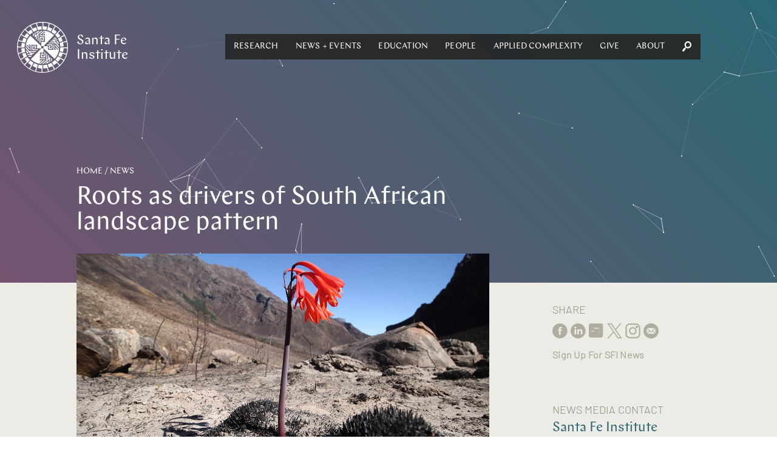

--- FILE ---
content_type: text/html; charset=utf-8
request_url: https://www.santafe.edu/news-center/news/exploration-biome-boundary-reveals-roots-drivers-biodiversity-and-landscape-pattern
body_size: 77166
content:
<!DOCTYPE html><html lang="en" class="no-js"><head><meta name="facebook-domain-verification" content="67rkbs177dx0bk8vquhh20lfnrgyva"/><meta charset="utf-8"/><meta http-equiv="X-UA-Compatible" content="IE=edge"/><title data-react-helmet="true">Roots as drivers of South African landscape pattern | Santa Fe Institute</title><meta data-react-helmet="true" property="og:url" content="https://www.santafe.edu//news-center/news/exploration-biome-boundary-reveals-roots-drivers-biodiversity-and-landscape-pattern"/><meta data-react-helmet="true" property="og:type" content="website"/><meta data-react-helmet="true" name="google-site-verification" content="RmumqlnTzjVON1e71pQx9z0mBXQ_psDsewUdvGULQac"/><meta data-react-helmet="true" property="og:image" content="https://sfi-edu.s3.amazonaws.com/sfi-edu/production/uploads/news_articles/Mingzhen_IMG_0732_cropped_7be8d7.jpg.1280x720_q85_box-0%2C0%2C1280%2C719_upscale.jpg"/><meta data-react-helmet="true" name="twitter:card" content="summary_large_image"/><meta data-react-helmet="true" name="twitter:creator" content="@sfiscience"/><meta data-react-helmet="true" name="twitter:site" content="@sfiscience"/><meta data-react-helmet="true" property="og:description" content="In South Africa&#x27;s western cape, the shrubby Fynbos biome and the abutting Afrotemperate Forest biome share an underlying geology and are subject to the same climatic patterns, yet exist as alternative stable states. In a new study in PNAS, SFI Omidyar Fellow Mingzhen Lu and colleagues dive deep to understand the role of root systems in maintaining these two biomes. "/><meta data-react-helmet="true" name="description" content="In South Africa&#x27;s western cape, the shrubby Fynbos biome and the abutting Afrotemperate Forest biome share an underlying geology and are subject to the same climatic patterns, yet exist as alternative stable states. In a new study in PNAS, SFI Omidyar Fellow Mingzhen Lu and colleagues dive deep to understand the role of root systems in maintaining these two biomes. "/><meta data-react-helmet="true" name="twitter:description" content="In South Africa&#x27;s western cape, the shrubby Fynbos biome and the abutting Afrotemperate Forest biome share an underlying geology and are subject to the same climatic patterns, yet exist as alternative stable states. In a new study in PNAS, SFI Omidyar Fellow Mingzhen Lu and colleagues dive deep to understand the role of root systems in maintaining these two biomes. "/><meta data-react-helmet="true" name="twitter:title" content="Roots as drivers of South African landscape pattern"/><meta data-react-helmet="true" name="twitter:image" content="https://sfi-edu.s3.amazonaws.com/sfi-edu/production/uploads/news_articles/Mingzhen_IMG_0732_cropped_7be8d7.jpg.1280x720_q85_box-0%2C0%2C1280%2C719_upscale.jpg"/><meta name="viewport" content="width=device-width, initial-scale=1.0, maximum-scale=1.0, user-scalable=no"/><link rel="shortcut icon" type="image/x-icon" href="/assets/07275b6e7afd6e74bc2f53507f53bf94.ico"/><link rel="stylesheet" href="/assets/client.css"/></head><body><div id="app" class="app"><div data-reactroot="" data-reactid="1" data-react-checksum="1379291322"><div data-reactid="2"><div class="_pop-up_root_1LH" data-reactid="3"><div class="background" data-reactid="4"></div><div class="popup-container" data-reactid="5"><span class="exit" style="float:left;" data-reactid="6"></span><span class="exit" style="float:right;" data-reactid="7"></span></div></div></div><header class="_site-header_root_1qg" data-reactid="8"><div class="header-inner " data-reactid="9"><div class="_navigation_cover_1nS is-hidden" data-reactid="10"></div><a class="_navigation_logo_1fJ" href="/" data-reactid="11"><span class="svg-icon" data-reactid="12"><svg xmlns="http://www.w3.org/2000/svg" preserveAspectRatio="xMidYMid" width="93" height="93" viewBox="0 0 93 93"><defs><style>.cls-2{fill:#fff}</style></defs><path d="M46.499 93.006c-25.643 0-46.506-20.861-46.506-46.501C-.007 20.863 20.856.002 46.499.002s46.506 20.861 46.506 46.503c0 25.64-20.863 46.501-46.506 46.501zm38.392-47.811l-6.049-.032a32.412 32.412 0 0 0-1.044-6.921l12.237-3.301s-1.174-4.701-3.648-9.299c.022-.039-5.723 3.014-5.723 3.014l.002.003c1.901 3.97 2.537 6.638 2.537 6.638l-5.815 1.524a32.233 32.233 0 0 0-2.813-6.418l10.943-6.343s-2.351-4.237-5.931-8.038c.011-.043-4.748 4.393-4.748 4.393l.003.002c2.864 3.342 4.168 5.755 4.168 5.755l-5.202 2.966a32.69 32.69 0 0 0-3.731-4.797l-.018-.055-.017.017a33.876 33.876 0 0 0-.619-.639l8.915-8.945s-3.367-3.484-7.809-6.229c0-.044-3.449 5.472-3.449 5.472l.003.002c3.632 2.487 5.516 4.479 5.516 4.479l-4.242 4.197a32.686 32.686 0 0 0-5.653-4.163l6.282-10.922s-4.155-2.494-9.156-3.996c-.011-.043-1.915 6.178-1.915 6.178l.004.001c4.151 1.462 6.487 2.899 6.487 2.899l-2.997 5.126a32.33 32.33 0 0 0-6.546-2.556l3.234-12.152s-4.658-1.334-9.877-1.49c-.022-.038-.251 6.463-.251 6.463h.004c4.388.338 7.016 1.122 7.016 1.122l-1.561 5.705a32.663 32.663 0 0 0-6.991-.768l-.021-12.56s-4.845-.083-9.927 1.117c-.031-.031 1.43 6.308 1.43 6.308l.004-.001c4.326-.809 7.068-.732 7.068-.732l-.032 5.9a32.482 32.482 0 0 0-6.958 1.059L34.736 3.074s-4.701 1.174-9.299 3.648c-.038-.022 3.014 5.723 3.014 5.723l.004-.002c3.969-1.901 6.637-2.536 6.637-2.536l1.49 5.682a32.365 32.365 0 0 0-6.446 2.838l-6.28-10.836s-4.238 2.351-8.039 5.931c-.042-.011 4.393 4.747 4.393 4.747l.002-.002c3.343-2.864 5.755-4.168 5.755-4.168l2.906 5.095a32.662 32.662 0 0 0-5.489 4.417l-8.869-8.84s-3.485 3.367-6.23 7.809c-.044 0 5.472 3.449 5.472 3.449l.002-.003c2.487-3.632 4.48-5.516 4.48-5.516l4.124 4.169a32.628 32.628 0 0 0-4.161 5.686L7.35 24.123s-2.494 4.155-3.996 9.156c-.042.011 6.178 1.915 6.178 1.915l.001-.004c1.462-4.151 2.9-6.487 2.9-6.487l5.061 2.959a32.212 32.212 0 0 0-2.535 6.573L2.85 35.011s-1.334 4.659-1.49 9.878c-.038.022 6.463.251 6.463.251v-.004c.338-4.388 1.122-7.017 1.122-7.017l5.67 1.553a32.533 32.533 0 0 0-.734 6.878l.002.122-12.561.021s-.083 4.845 1.117 9.927c-.031.031 6.308-1.43 6.308-1.43l-.001-.004c-.809-4.326-.732-7.068-.732-7.068l5.907.032a32.38 32.38 0 0 0 1.1 6.945L2.869 58.373s1.174 4.701 3.649 9.299c-.022.038 5.722-3.014 5.722-3.014l-.002-.004c-1.901-3.969-2.536-6.637-2.536-6.637l5.74-1.505a32.273 32.273 0 0 0 2.87 6.409L7.386 69.253s2.351 4.237 5.932 8.038c-.012.043 4.747-4.392 4.747-4.392l-.003-.003c-2.864-3.342-4.168-5.755-4.168-5.755l5.194-2.961a32.57 32.57 0 0 0 4.425 5.437l-8.947 8.977s3.367 3.485 7.809 6.229c0 .045 3.449-5.471 3.449-5.471l-.003-.002c-3.632-2.487-5.516-4.48-5.516-4.48l4.282-4.237a32.588 32.588 0 0 0 5.667 4.109l-6.335 11.017s4.154 2.494 9.155 3.995c.012.043 1.915-6.177 1.915-6.177l-.003-.001c-4.152-1.462-6.487-2.9-6.487-2.9l3.056-5.229a32.307 32.307 0 0 0 6.529 2.499l-3.277 12.313s4.658 1.333 9.878 1.489c.022.039.25-6.463.25-6.463h-.003c-4.389-.338-7.017-1.121-7.017-1.121l1.608-5.876c2.21.474 4.503.726 6.855.726l.089-.001.022 12.774s4.845.083 9.926-1.118c.032.032-1.43-6.307-1.43-6.307l-.004.001c-4.326.809-7.068.732-7.068.732l.033-6.119A32.49 32.49 0 0 0 54.84 77.9l3.328 12.34s4.701-1.175 9.299-3.649c.039.022-3.014-5.723-3.014-5.723l-.003.002c-3.97 1.902-6.638 2.537-6.638 2.537l-1.553-5.923a32.311 32.311 0 0 0 6.38-2.822l6.41 11.06s4.237-2.35 8.038-5.931c.043.011-4.393-4.747-4.393-4.747l-.002.002c-3.342 2.865-5.755 4.169-5.755 4.169l-3.034-5.322a32.646 32.646 0 0 0 5.436-4.371l9.051 9.021s3.484-3.368 6.229-7.81c.044 0-5.472-3.449-5.472-3.449l-.002.004c-2.486 3.631-4.479 5.516-4.479 5.516l-4.304-4.351a32.61 32.61 0 0 0 4.135-5.622l11.057 6.359s2.495-4.154 3.996-9.156c.043-.011-6.178-1.914-6.178-1.914l-.001.003c-1.462 4.151-2.899 6.487-2.899 6.487l-5.262-3.075a32.195 32.195 0 0 0 2.542-6.507l12.302 3.274s1.334-4.658 1.49-9.878c.038-.022-6.463-.251-6.463-.251v.004c-.338 4.388-1.122 7.017-1.122 7.017l-5.854-1.602c.496-2.239.761-4.564.768-6.951l12.709-.021s.083-4.845-1.117-9.927c.031-.031-6.308 1.431-6.308 1.431l.001.004c.81 4.326.733 7.067.733 7.067zm-27.715-5.766l1.751-1.795h9.953l-1.294-1.529h-7.167l1.752-1.795h3.896l-1.78-2.102 8.97-.105c.324.585.629 1.179.914 1.785l-6.042.072 8.796 10.39c.071.95.098 1.911.079 2.88L70.4 39.429H57.176zm17.647-4.046a29.883 29.883 0 0 1 1.793 6.382l-5.627-6.382h3.834zm-7.32-6.539h3.669c.428.583.835 1.182 1.221 1.795h-6.641l1.751-1.795zM53.916 42.77l1.752-1.795 9.183-.003.011 8.414-6.959-.029-.012-5.067 3.619-.025.013 1.795-1.824.012.005 1.497 3.35.015-.004-4.818-9.134.004zm-2.09 12.835l.004 9.137-8.459.009.029-6.922 5.094-.012.025 3.6-1.805.014-.012-1.815-1.504.005-.015 3.332 4.842-.003-.004-9.088 1.805 1.743zM40.967 37.164l-.003-9.136 8.458-.01-.028 6.922-5.094.012-.025-3.6 1.804-.013.012 1.814 1.505-.004.015-3.333-4.843.004.004 9.087-1.805-1.743zm15.367 7.125l.02 6.477 10.1.103-.014-9.948 1.769-.003v9.981h1.176l2.164.022-1.815-2.045v-2.714l4.245 4.785 1.9.018-6.145-7.055v-2.741l7.146 8.206c-.676 7.041-3.785 13.318-8.445 18.065L48.433 48.405v-2.789h.003l-.01-1.255h-2.794l.001-.003-1.265.01v2.788h-.004l.011 1.252h2.786v.003l1.265-.01.069 7.867-6.511.02-.104 10.047 10-.013.004 1.76H41.85v1.169l-.022 2.153 2.056-1.806h2.728l-4.809 4.224-.02 1.889 7.092-6.113h2.756l-8.249 7.11a30.083 30.083 0 0 1-18.159-8.401l19.128-19.892-7.884.069-.021-6.477-10.1-.104.014 9.948-1.769.003v-9.981h-1.175l-2.164-.022 1.815 2.045v2.714l-4.246-4.784-1.899-.019 6.145 7.055v2.741l-7.147-8.206c.677-7.041 3.786-13.318 8.445-18.065l20.002 19.035-.069-7.866 6.511-.02.104-10.047-10 .013-.003-1.759h10.034v-1.17l.022-2.153-2.056 1.806h-2.728l4.809-4.223.019-1.89-7.092 6.113h-2.755l8.248-7.11c7.078.673 13.388 3.767 18.16 8.402L48.44 44.357l7.894-.068zm-16.92-8.626l-1.805-1.742V24.02l-1.537 1.287v7.13l-1.804-1.742v-3.876l-2.113 1.77-.105-8.924a30.748 30.748 0 0 1 1.794-.908l.072 6.01 10.445-8.75c.954-.071 1.92-.098 2.894-.078l-7.841 6.569v13.155zm-4.067-17.555a30.221 30.221 0 0 1 6.415-1.783l-6.415 5.597v-3.814zm-6.573 3.632a30.573 30.573 0 0 1 1.804-1.215v6.607l-1.804-1.742v-3.65zm10.111 28.262l-1.752 1.795-9.184.004-.01-8.415 6.959.029.011 5.067-3.619.025-.013-1.795 1.824-.012-.004-1.497-3.35-.015.003 4.818 9.135-.004zm-3.26 3.341l-1.752 1.795H23.92l1.294 1.529h7.167l-1.751 1.795h-3.896l1.779 2.102-8.97.104a29.63 29.63 0 0 1-.913-1.784l6.042-.072-8.796-10.39a29.933 29.933 0 0 1-.079-2.88l6.604 7.801h13.224zm-17.647 4.046a29.792 29.792 0 0 1-1.793-6.382l5.627 6.382h-3.834zm7.319 6.539h-3.669a30.454 30.454 0 0 1-1.221-1.795h6.642l-1.752 1.795zm28.083-6.823l1.805 1.743v9.902l1.536-1.288v-7.13l1.805 1.743v3.875l2.112-1.77.106 8.924c-.587.322-1.185.625-1.794.908l-.072-6.01-10.445 8.75c-.955.071-1.92.098-2.895.078l7.842-6.569V57.105zm4.067 17.556a30.299 30.299 0 0 1-6.415 1.784l6.415-5.598v3.814zm6.573-3.632c-.586.426-1.188.831-1.804 1.215v-6.607l1.804 1.742v3.65z" id="path-1" class="cls-2" fill-rule="evenodd"/></svg></span><span class="logo-text" data-reactid="13"><!-- react-text: 14 -->Santa Fe <!-- /react-text --><br data-reactid="15"/><!-- react-text: 16 -->Institute<!-- /react-text --></span></a><div class="_navigation_navigation_3C7 is-hidden" data-reactid="17"><button class="burger _burger_root_2yy" aria-controls="navigation" aria-label="navigation menu" aria-expanded="false" data-reactid="18"><span class="patty" data-reactid="19"></span></button><nav id="navigation" class="_navigation_navBar_osr" aria-label="main menu" aria-hidden="false" data-reactid="20"><ul role="menubar" data-reactid="21"><span data-reactid="22"><li tabindex="0" role="button" class="nav-link subnav" aria-haspopup="true" data-reactid="23"><span class="top-level-link" data-reactid="24"><a href="/research/overview" data-reactid="25">Research</a></span><ul role="menu" class="subnav-links" aria-hidden="true" data-reactid="26"><li role="menuitem" class="subnav-link" data-reactid="27"><a tabindex="-1" href="/research/themes" data-reactid="28">Themes</a></li><li role="menuitem" class="subnav-link" data-reactid="29"><a tabindex="-1" href="/research/projects" data-reactid="30">Projects</a></li><li role="menuitem" class="subnav-link" data-reactid="31"><a tabindex="-1" href="/research/sfi-press" data-reactid="32">SFI Press</a></li><li role="menuitem" class="subnav-link" data-reactid="33"><a tabindex="-1" href="/people" data-reactid="34">Researchers</a></li><li role="menuitem" class="subnav-link" data-reactid="35"><a tabindex="-1" href="/research/results" data-reactid="36">Publications</a></li><li role="menuitem" class="subnav-link" data-reactid="37"><a tabindex="-1" href="/research/resources" data-reactid="38">Researcher Resources</a></li><li role="menuitem" class="subnav-link" data-reactid="39"><a tabindex="-1" href="/research/fellowships" data-reactid="40">Fellowships</a></li><li role="menuitem" class="subnav-link" data-reactid="41"><a tabindex="-1" href="/research/initiatives/miller-scholarship" data-reactid="42">Miller Scholarships</a></li></ul></li></span><span data-reactid="43"><li tabindex="0" role="button" class="nav-link subnav" aria-haspopup="true" data-reactid="44"><span class="top-level-link" data-reactid="45"><a href="/news-center/news-and-events" data-reactid="46">News + Events</a></span><ul role="menu" class="subnav-links" aria-hidden="true" data-reactid="47"><li role="menuitem" class="subnav-link" data-reactid="48"><a tabindex="-1" href="/news-center/news" data-reactid="49">News</a></li><li role="menuitem" class="subnav-link" data-reactid="50"><a tabindex="-1" href="/news-center/publications" data-reactid="51">Newsletters</a></li><li role="menuitem" class="subnav-link" data-reactid="52"><a tabindex="-1" href="/culture/podcasts" data-reactid="53">Podcasts</a></li><li role="menuitem" class="subnav-link" data-reactid="54"><a tabindex="-1" href="/news-center/in-the-media" data-reactid="55">SFI in the Media</a></li><li role="menuitem" class="subnav-link" data-reactid="56"><a tabindex="-1" href="/news-center/newsroom" data-reactid="57">Media Center</a></li><li role="menuitem" class="subnav-link" data-reactid="58"><a tabindex="-1" href="/events" data-reactid="59">Events</a></li><li role="menuitem" class="subnav-link" data-reactid="60"><a tabindex="-1" href="/engage/community" data-reactid="61">Community</a></li><li role="menuitem" class="subnav-link" data-reactid="62"><a tabindex="-1" href="/news-center/journalism-fellowship" data-reactid="63">Journalism Fellowship</a></li></ul></li></span><span data-reactid="64"><li tabindex="0" role="button" class="nav-link subnav" aria-haspopup="true" data-reactid="65"><span class="top-level-link" data-reactid="66"><a href="/engage/learn" data-reactid="67">Education</a></span><ul role="menu" class="subnav-links" aria-hidden="true" data-reactid="68"><li role="menuitem" class="subnav-link" data-reactid="69"><a tabindex="-1" href="/engage/learn/programs" data-reactid="70">Programs</a></li><li role="menuitem" class="subnav-link" data-reactid="71"><a tabindex="-1" href="/engage/learn/projects" data-reactid="72">Projects</a></li><li role="menuitem" class="subnav-link" data-reactid="73"><a tabindex="-1" href="/engage/learn/alumni" data-reactid="74">Alumni</a></li><li role="menuitem" class="subnav-link" data-reactid="75"><a tabindex="-1" href="/engage/learn/complexity-explorer" data-reactid="76">Complexity Explorer</a></li><li role="menuitem" class="subnav-link" data-reactid="77"><a tabindex="-1" href="/engage/learn/faq" data-reactid="78">Education FAQ</a></li><li role="menuitem" class="subnav-link" data-reactid="79"><a tabindex="-1" href="/research/fellowships/overview" data-reactid="80">Postdoctoral Research</a></li><li role="menuitem" class="subnav-link" data-reactid="81"><a tabindex="-1" href="/engage/learn/supporters" data-reactid="82">Education Supporters</a></li></ul></li></span><span data-reactid="83"><li tabindex="0" role="button" class="nav-link subnav" aria-haspopup="true" data-reactid="84"><span class="top-level-link" data-reactid="85"><a href="/people/type/researcher" data-reactid="86">People</a></span><ul role="menu" class="subnav-links" aria-hidden="true" data-reactid="87"><li role="menuitem" class="subnav-link" data-reactid="88"><a tabindex="-1" href="/people/type/researcher" data-reactid="89">Researchers</a></li><li role="menuitem" class="subnav-link" data-reactid="90"><a tabindex="-1" href="/people/type/researcher?groups__in=35" data-reactid="91">Fractal Faculty</a></li><li role="menuitem" class="subnav-link" data-reactid="92"><a tabindex="-1" href="/people/type/staff" data-reactid="93">Staff</a></li><li role="menuitem" class="subnav-link" data-reactid="94"><a tabindex="-1" href="/people/type/researcher?groups__in=21" data-reactid="95">Miller Scholars</a></li><li role="menuitem" class="subnav-link" data-reactid="96"><a tabindex="-1" href="/people/type/governance?groups__in=6" data-reactid="97">Trustees</a></li><li role="menuitem" class="subnav-link" data-reactid="98"><a tabindex="-1" href="/people/type/governance" data-reactid="99">Governance</a></li><li role="menuitem" class="subnav-link" data-reactid="100"><a tabindex="-1" href="/artists/" data-reactid="101">Resident Artists</a></li><li role="menuitem" class="subnav-link" data-reactid="102"><a tabindex="-1" href="/people/type/supporters" data-reactid="103">Research Supporters</a></li></ul></li></span><span data-reactid="104"><li tabindex="0" role="button" class="nav-link subnav" aria-haspopup="true" data-reactid="105"><span class="top-level-link" data-reactid="106"><a href="/applied-complexity/office" data-reactid="107">Applied Complexity</a></span><ul role="menu" class="subnav-links" aria-hidden="true" data-reactid="108"><li role="menuitem" class="subnav-link" data-reactid="109"><a tabindex="-1" href="/applied-complexity/office" data-reactid="110">Office</a></li><li role="menuitem" class="subnav-link" data-reactid="111"><a tabindex="-1" href="/applied-complexity/fellows" data-reactid="112">Applied Projects</a></li><li role="menuitem" class="subnav-link" data-reactid="113"><a tabindex="-1" href="/applied-complexity/partner" data-reactid="114">ACtioN</a></li><li role="menuitem" class="subnav-link" data-reactid="115"><a tabindex="-1" href="/research/fellowships/applied-complexity" data-reactid="116">Applied Fellows</a></li><li role="menuitem" class="subnav-link" data-reactid="117"><a tabindex="-1" href="/applied-complexity/studios" data-reactid="118">Studios</a></li><li role="menuitem" class="subnav-link" data-reactid="119"><a tabindex="-1" href="/events/upcoming?calendar__in=6" data-reactid="120">Applied Events</a></li><li role="menuitem" class="subnav-link" data-reactid="121"><a href="javascript:void" class="" data-reactid="122"><span data-reactid="123">Login</span></a></li></ul></li></span><span data-reactid="124"><li tabindex="0" role="button" class="nav-link subnav" aria-haspopup="true" data-reactid="125"><span class="top-level-link" data-reactid="126"><a href="/engage/support" data-reactid="127">Give</a></span><ul role="menu" class="subnav-links" aria-hidden="true" data-reactid="128"><li role="menuitem" class="subnav-link" data-reactid="129"><a tabindex="-1" href="/engage/support/give-now?tfa_403=Engage1" data-reactid="130">Give Now</a></li><li role="menuitem" class="subnav-link" data-reactid="131"><a tabindex="-1" href="/engage/support" data-reactid="132">Ways to Give</a></li><li role="menuitem" class="subnav-link" data-reactid="133"><a target="_blank" rel="noopener" href="https://santafe.giftplans.org/" tabindex="-1" data-reactid="134">Planned Giving</a></li><li role="menuitem" class="subnav-link" data-reactid="135"><a tabindex="-1" href="/engage/support#Contact" data-reactid="136">Contact</a></li></ul></li></span><span data-reactid="137"><li tabindex="0" role="button" class="nav-link subnav" aria-haspopup="true" data-reactid="138"><span class="top-level-link" data-reactid="139"><a href="/about/overview" data-reactid="140">About</a></span><ul role="menu" class="subnav-links" aria-hidden="true" data-reactid="141"><li role="menuitem" class="subnav-link" data-reactid="142"><a tabindex="-1" href="/about/overview" data-reactid="143">About SFI</a></li><li role="menuitem" class="subnav-link" data-reactid="144"><a tabindex="-1" href="/engage" data-reactid="145">Engage</a></li><li role="menuitem" class="subnav-link" data-reactid="146"><a tabindex="-1" href="/what-is-complex-systems-science" data-reactid="147">Complex Systems</a></li><li role="menuitem" class="subnav-link" data-reactid="148"><a tabindex="-1" href="/about/faq" data-reactid="149">FAQ</a></li><li role="menuitem" class="subnav-link" data-reactid="150"><a tabindex="-1" href="/campuses" data-reactid="151">Campuses</a></li><li role="menuitem" class="subnav-link" data-reactid="152"><a tabindex="-1" href="/about/jobs" data-reactid="153">Jobs</a></li><li role="menuitem" class="subnav-link" data-reactid="154"><a tabindex="-1" href="/about/contact" data-reactid="155">Contact</a></li><li role="menuitem" class="subnav-link" data-reactid="156"><a tabindex="-1" href="/research/resources/library" data-reactid="157">Library</a></li><li role="menuitem" class="subnav-link" data-reactid="158"><a tabindex="-1" href="/employees" data-reactid="159">Employee Portal</a></li></ul></li></span><li class="_nav-search_root_2QJ nav-link" data-reactid="160"><button data-reactid="161"><span class="svg-icon" data-reactid="162"><svg xmlns="http://www.w3.org/2000/svg" preserveAspectRatio="xMidYMid" width="26" height="29.75" viewBox="0 0 26 29.75"><path class="search-spyglass" d="M23.74 16.856c1.727-2.166 2.435-4.838 2.213-7.51C25.467 3.818 20.596-.42 15.282.04 9.969.547 5.851 5.522 6.293 11.097c.222 2.349 1.196 4.699 2.923 6.449L4.921 19.85.404 25.516c-.354.461-.442 1.106-.398 1.705.133 1.428 1.461 2.672 2.878 2.534.575-.047 1.151-.184 1.55-.691l4.561-5.667 1.417-4.745c1.992 1.428 4.295 2.073 6.597 1.843 2.524-.231 4.96-1.474 6.731-3.639zm-11.513-1.751c-1.284-1.106-1.993-2.672-2.126-4.331-.265-3.363 2.214-6.496 5.536-6.772 3.188-.323 6.243 2.304 6.508 5.666.31 3.502-2.213 6.588-5.446 6.911-1.55.138-3.144-.368-4.472-1.474z"/></svg></span></button><div class="nav-search-input" data-reactid="163"><input type="text" placeholder="Search" data-reactid="164"/></div></li></ul></nav></div></div></header><main data-reactid="165"><!-- react-empty: 166 --><div data-reactid="167"><!-- react-empty: 168 --><div data-reactid="169"><header class="page-header _page-header_root_KZz no-nav no-image has-gradient eggplant-gradient" style="background-color:#2a6773;" data-reactid="170"><canvas id="particle-canvas" data-reactid="171"></canvas><div class="_page-header_content_1tW" style="opacity:0;" data-reactid="172"><nav class="_breadcrumbs_root_2jo" data-reactid="173"><span class="Breadcrumb-container" data-reactid="174"><span class="Breadcrumb-path" data-reactid="175"><a href="/" data-reactid="176">Home</a></span></span><span class="Breadcrumb-container" data-reactid="177"><span class="Breadcrumb-separator" data-reactid="178"> / </span><span class="Breadcrumb-path" data-reactid="179"><a href="/news-center" data-reactid="180">News</a></span></span></nav><div class="page-header-title" data-reactid="181"><h1 data-reactid="182">Roots as drivers of South African landscape pattern</h1></div></div></header></div><div data-reactid="183"><!-- react-empty: 184 --><div class="_page-content_root_2hE news-content hasSidebar" data-reactid="185"><div class="_page-content_contentwrap_3iH" data-reactid="186"><div class="intro-image" data-reactid="187"><figure data-reactid="188"><div class="image" style="background-image:url(&#x27;//sfi-edu.s3.amazonaws.com/sfi-edu/production/uploads/news_articles/Mingzhen_IMG_0732_cropped_7be8d7.jpg.1280x720_q85_box-0%2C0%2C1280%2C719_upscale.jpg&#x27;);" role="img" aria-label="" data-reactid="189"></div><figcaption data-reactid="190">The endemic species Cyrtanthus ventricosus emerges after fire in the highly nutrient-starved soils of the Fynbos biome (Jonkershoek Nature Reserve). (Photo: Mingzhen Lu)</figcaption></figure></div><span data-reactid="191"><h5 data-reactid="192"><time datetime="2022-02-14T00:00:00Z" data-reactid="193">February 14, 2022</time></h5></span><!-- react-text: 194 --><!-- /react-text --><div class="_page-content_content_1Kq" data-reactid="195"><p>We typically think of plants strutting their best stuff aboveground: showy flowers, fragrant blossoms, and unique shapes abound. But their development belowground is equally magical.&nbsp;</p>

<p>&ldquo;For the last 400 million years, since plants colonized land, roots have been the true engine of terrestrial nutrient cycling,&rdquo; marvels SFI Omidyar Fellow <a href="https://santafe.edu/people/profile/mingzhen-lu">Mingzhen Lu</a>, the lead author of a <a href="https://www.pnas.org/content/119/9/e2117514119" target="_blank">new study</a> published in&nbsp;<em>Proceedings of the National Academy of Sciences</em>. &ldquo;Roots are the foundation of biodiversity.&rdquo;&nbsp;</p>

<p>In the study<em>,&nbsp;</em>Lu and his team of international collaborators, which included esteemed&nbsp;scientists William Bond (University of Cape Town) and&nbsp;Lars Hedin (Princeton University), dug deep to better understand one of the most extraordinary root systems in the world.</p>

<p><img alt="" src="//sfi-edu.s3.amazonaws.com/sfi-edu/production/uploads/ckeditor/2022/01/27/fig1_2021july16.png" style="width: 400px; height: 481px; float: right; margin: 5px 10px;" />The researchers conducted a four-year manipulated experiment to explore the stark divide between the Fynbos and Afrotemperate Forest biomes in South Africa&rsquo;s western cape. Fynbos, a shrubby biome with tremendous plant diversity, abuts Afrotemperate Forest, a woodland dominated by a small number of tree species. The unusual biome boundary is so narrow that within a few steps, one passes from a hot, open shrubland into the cool, mossy shade of the forest.&nbsp;</p>

<p>The sharp delineation is made even more distinct because the two biomes share an underlying geology and are subject to the same climatic patterns &mdash; they exist as alternative stable states. In the face of extreme disturbance, the biomes could potentially shift to reflect the neighboring plant communities.&nbsp;</p>

<p>&ldquo;Some systems can exist in different states &mdash; like water and ice,&rdquo; explains Hedin. &ldquo;This makes them especially interesting as models for dramatic change because they can switch from one state to another, which is especially urgent in a world being stressed by climate change.&rdquo;</p>

<p>Under this backdrop, the study revealed two significant findings. First, Fynbos and Afrotemperate forests exhibited marked differences in their root traits. Second, these root differences allow the Fynbos plant community to deter trees by limiting belowground nutrient availability. Specifically, Fynbos plants rebuff invasion with the thinnest roots ever identified.&nbsp;</p>

<p>&ldquo;We found that across the world&rsquo;s ecosystems, these roots are the thinnest of all,&rdquo; says Lu. &ldquo;For every 1 gram of carbon &mdash; the weight of a paperclip &mdash; these plants produce roots 15 football fields long.&rdquo;&nbsp;</p>

<p>The stringy roots allow Fynbos species to outcompete thicker-rooted plants in nutrient-poor soils.&nbsp;</p>

<p><img alt="Plants of South Africa's Fynbos ecosystem. Photo by Mingzhen Lu." src="//sfi-edu.s3.amazonaws.com/sfi-edu/production/uploads/ckeditor/2022/01/27/img_6668.JPG" style="margin: 5px 10px; float: right; width: 400px; height: 267px;" />&ldquo;The thin roots of Fynbos are the belowground weapon creating miserable conditions for nutrient-demanding forest plants,&rdquo; says Bond. &ldquo;We now see that it is not the intrinsic soil properties, but plant feedbacks to the soil, that create misery for forest saplings.&rdquo;</p>

<p>Compounding the &ldquo;nutritional misery,&rdquo; as the authors describe it, the Fynbos biome is prone to frequent, hot fires that combust accumulated nutrients in the soil. The nutrient-hoarding belowground strategy combined with a collective fire-adaptation allows the Fynbos plant community to favor its own persistence by modifying its environment. On the other side of the biome divide, the forest is doing the same thing.</p>

<p>The findings suggest that alternative stable states can be maintained through biotic mechanisms, such as root traits, in addition to the commonly understood abiotic factors like climate. This insight is critical to conserving threatened ecosystems around the world.</p>

<p>&ldquo;It is profound to see microscale plant traits, like root thickness, linked to macroscale emergent ecosystem patterns,&rdquo; says Lu.&nbsp;</p>

<p>&ldquo;Who would have thought it was the roots that help explain this bi-stability?&rdquo; asks Hedin. &ldquo;It blows my mind.&rdquo;&nbsp;</p>

<p><em>Image 1: Figure 1 from the paper.<br />
Image 2: Fynbos endemic species&nbsp;</em>Leucadendron strobilinum<em>&nbsp;on Table mountain, Cape Town. Photo by Mingzhen Lu.</em></p>

<p><strong>Read the paper, &quot;Biome boundary maintained by intense belowground resource competition in world&rsquo;s thinnest-rooted plant community,&quot; PNAS (March 1, 2022). </strong><a href="https://doi.org/10.1073/pnas.2117514119" target="_blank">doi:10.1073/pnas.2117514119</a></p>

<p><strong>Read the story &quot;<a href="https://www.sciencenews.org/article/africa-fynbos-plants-roots-long-thin-nutrients?utm_source=email&amp;utm_medium=email&amp;utm_campaign=latest-newsletter-v2&amp;utm_source=Latest_Headlines&amp;utm_medium=email&amp;utm_campaign=Latest_Headlines">Africa&rsquo;s fynbos plants hold their ground with the world&rsquo;s thinnest roots</a>,&quot; in ScienceNews (March 1, 2022)</strong></p></div><div data-reactid="196"><div data-reactid="197"></div></div><br data-reactid="198"/><br data-reactid="199"/><br data-reactid="200"/><br data-reactid="201"/></div><div class="_page-content_sidebar_21F" data-reactid="202"><div class="sidebar" data-reactid="203"><div class="_share_root_9Iz" data-reactid="204"><h5 data-reactid="205">Share</h5><ul data-reactid="206"><li class="social-iconn" data-reactid="207"><a target="_blank" rel="noopener" href="https://www.facebook.com/sharer/sharer.php?u=https://www.santafe.edu/news-center/news/exploration-biome-boundary-reveals-roots-drivers-biodiversity-and-landscape-pattern" data-reactid="208"><span class="svg-icon" data-reactid="209"><svg xmlns="http://www.w3.org/2000/svg" width="25.37" height="25" viewBox="0 0 25.37 25"><path id="Shape_22_copy" data-name="Shape 22 copy" class="cls-1" d="M1182.3 569.3v-6.8h-1.42v-2.344h1.42v-1.407c0-1.912.81-3.049 3.09-3.049h1.91v2.344h-1.19c-.89 0-.95.328-.95.939l-.01 1.173h2.16l-.25 2.343h-1.91v6.8h-2.85zm1.79 5.7a12.5 12.5 0 1 0-12.68-12.5 12.595 12.595 0 0 0 12.68 12.5z" transform="translate(-1171.41 -550)"/></svg>
</span></a></li><li class="social-iconn" data-reactid="210"><a target="_blank" rel="noopener" href="https://www.linkedin.com/shareArticle?mini=true&amp;url=https://www.santafe.edu/news-center/news/exploration-biome-boundary-reveals-roots-drivers-biodiversity-and-landscape-pattern" data-reactid="211"><span class="svg-icon" data-reactid="212"><svg xmlns="http://www.w3.org/2000/svg" width="25.38" height="25" viewBox="0 0 25.38 25"><path id="Shape_22_copy_4" data-name="Shape 22 copy 4" class="cls-1" d="M1291.43 568.39h-2.87v-4.553c0-1.144-.41-1.924-1.45-1.924a1.56 1.56 0 0 0-1.47 1.034 1.82 1.82 0 0 0-.1.69v4.753h-2.87s.04-7.712 0-8.511h2.87v1.206a2.852 2.852 0 0 1 2.59-1.406c1.89 0 3.3 1.217 3.3 3.831v4.88zm-11.79-9.672h-.01a1.644 1.644 0 1 1 .01 0zm1.44 9.672h-2.87v-8.511h2.87v8.511zm3.23 6.61a12.5 12.5 0 1 0-12.68-12.5 12.595 12.595 0 0 0 12.68 12.5z" transform="translate(-1271.62 -550)"/></svg>
</span></a></li><li class="social-iconn" data-reactid="213"><a target="_blank" rel="noopener" href="https://bsky.app/profile/sfiscience.bsky.social" data-reactid="214"><span class="svg-icon" data-reactid="215"><?xml version="1.0" encoding="UTF-8" standalone="no"?>
<svg xmlns="http://www.w3.org/2000/svg" width="25.37" height="25" viewBox="0 0 25.37 25">
  <path
     id="Selection"
     d="M 5.3710938,3.8892053e-4 C 4.1825165,0.00461192 3.0141676,0.04429122 2.2285156,0.18788892 0.29503155,0.9621901 0.0250729,2.0010059 0,3.9691389 V 19.174217 c 0.002786,1.551418 -0.0591858,3.029873 1.40625,3.984375 1.1478323,0.743329 3.8723669,0.519531 5.2792969,0.519531 H 19.222656 c 1.535087,-0.0028 2.996951,0.05915 3.941407,-1.421874 0.735504,-1.160044 0.515624,-3.914039 0.515624,-5.335938 V 4.5316389 C 23.674115,1.4654061 23.119711,0.06996728 19.779297,0.02773268 H 8.6367188 c -0.8678392,-10e-9 -2.0770478,-0.0315672 -3.265625,-0.0273437595 z M 10.398437,6.7249983 12.460937,8.2035139 14.861328,6.7249983 19.384766,9.9164048 14.90625,7.9964827 12.445313,9.8578108 9.933594,7.9359358 6.5117188,8.6761702 Z M 5.0625,11.971092 6.5410156,13.197655 8.2695312,12.260155 10.207031,14.055077 8.1738281,13.375389 6.3125,14.344139 4.9160156,12.865623 3.1269531,12.910543 Z m 11.587891,2.210938 0.783203,0.613281 0.666015,-0.613281 1.285157,0.916015 -1.167969,-0.236328 -0.738281,0.738282 -0.873047,-0.738282 -1.314453,0.621094 z" />
</svg>
</span></a></li><li class="social-iconn" data-reactid="216"><a target="_blank" rel="noopener" href="https://twitter.com/intent/tweet?text=https://www.santafe.edu/news-center/news/exploration-biome-boundary-reveals-roots-drivers-biodiversity-and-landscape-pattern" data-reactid="217"><span class="svg-icon" data-reactid="218"><svg width="1200" height="1227" viewBox="0 0 1200 1227" fill="none" xmlns="http://www.w3.org/2000/svg">
<path d="M714.163 519.284L1160.89 0H1055.03L667.137 450.887L357.328 0H0L468.492 681.821L0 1226.37H105.866L515.491 750.218L842.672 1226.37H1200L714.137 519.284H714.163ZM569.165 687.828L521.697 619.934L144.011 79.6944H306.615L611.412 515.685L658.88 583.579L1055.08 1150.3H892.476L569.165 687.854V687.828Z" fill="white"/>
</svg>
</span></a></li><li class="social-iconn" data-reactid="219"><a target="_blank" rel="noopener" href="https://instagram.com/sfiscience" data-reactid="220"><span class="svg-icon" data-reactid="221"><!-- https://commons.wikimedia.org/wiki/File:Instagram_simple_icon.svg -->

<svg xmlns="http://www.w3.org/2000/svg" viewBox="0 0 512 512">
  <path class="cls-1"
    d="M256,49.471c67.266,0,75.233.257,101.8,1.469,24.562,1.121,37.9,5.224,46.778,8.674a78.052,78.052,0,0,1,28.966,18.845,78.052,78.052,0,0,1,18.845,28.966c3.45,8.877,7.554,22.216,8.674,46.778,1.212,26.565,1.469,34.532,1.469,101.8s-0.257,75.233-1.469,101.8c-1.121,24.562-5.225,37.9-8.674,46.778a83.427,83.427,0,0,1-47.811,47.811c-8.877,3.45-22.216,7.554-46.778,8.674-26.56,1.212-34.527,1.469-101.8,1.469s-75.237-.257-101.8-1.469c-24.562-1.121-37.9-5.225-46.778-8.674a78.051,78.051,0,0,1-28.966-18.845,78.053,78.053,0,0,1-18.845-28.966c-3.45-8.877-7.554-22.216-8.674-46.778-1.212-26.564-1.469-34.532-1.469-101.8s0.257-75.233,1.469-101.8c1.121-24.562,5.224-37.9,8.674-46.778A78.052,78.052,0,0,1,78.458,78.458a78.053,78.053,0,0,1,28.966-18.845c8.877-3.45,22.216-7.554,46.778-8.674,26.565-1.212,34.532-1.469,101.8-1.469m0-45.391c-68.418,0-77,.29-103.866,1.516-26.815,1.224-45.127,5.482-61.151,11.71a123.488,123.488,0,0,0-44.62,29.057A123.488,123.488,0,0,0,17.3,90.982C11.077,107.007,6.819,125.319,5.6,152.134,4.369,179,4.079,187.582,4.079,256S4.369,333,5.6,359.866c1.224,26.815,5.482,45.127,11.71,61.151a123.489,123.489,0,0,0,29.057,44.62,123.486,123.486,0,0,0,44.62,29.057c16.025,6.228,34.337,10.486,61.151,11.71,26.87,1.226,35.449,1.516,103.866,1.516s77-.29,103.866-1.516c26.815-1.224,45.127-5.482,61.151-11.71a128.817,128.817,0,0,0,73.677-73.677c6.228-16.025,10.486-34.337,11.71-61.151,1.226-26.87,1.516-35.449,1.516-103.866s-0.29-77-1.516-103.866c-1.224-26.815-5.482-45.127-11.71-61.151a123.486,123.486,0,0,0-29.057-44.62A123.487,123.487,0,0,0,421.018,17.3C404.993,11.077,386.681,6.819,359.866,5.6,333,4.369,324.418,4.079,256,4.079h0Z"/>
  <path
    class="cls-1"
    d="M256,126.635A129.365,129.365,0,1,0,385.365,256,129.365,129.365,0,0,0,256,126.635Zm0,213.338A83.973,83.973,0,1,1,339.974,256,83.974,83.974,0,0,1,256,339.973Z"/>
  <circle
    stroke="grey" fill="grey"
    cx="390.476" cy="121.524" r="30.23"/>
</svg></span></a></li><li class="social-iconn" data-reactid="222"><a href="mailto:?&amp;subject=Santa%20Fe%20Institute%20%7C%20Roots%20as%20drivers%20of%20South%20African%20landscape%20pattern&amp;body=https://www.santafe.edu/news-center/news/exploration-biome-boundary-reveals-roots-drivers-biodiversity-and-landscape-pattern" data-reactid="223"><span class="svg-icon" data-reactid="224"><svg version="1.1" id="Layer_2" xmlns="http://www.w3.org/2000/svg" xmlns:xlink="http://www.w3.org/1999/xlink" x="0px" y="0px"
	 width="222.7px" height="222.7px" viewBox="0 0 222.7 222.7" style="enable-background:new 0 0 222.7 222.7;" xml:space="preserve"
	>
<style type="text/css">
	.st0{fill:#FFFFFF;}
</style>
<g>
	<path class="st0" d="M111.3,0C49.8,0,0,49.8,0,111.3s49.8,111.3,111.3,111.3c61.5,0,111.3-49.8,111.3-111.3S172.8,0,111.3,0z
		 M66,69.2h90.6c3.4,0,6.6,1,9.3,2.7l-54.6,51.4L56.8,72C59.4,70.3,62.6,69.2,66,69.2z M48.9,136.3V86.4c0-2.6,0.6-5.1,1.7-7.3
		L84,110.6l-33.2,33.5C49.6,141.7,48.9,139.1,48.9,136.3z M156.6,153.4H66c-3.2,0-6.2-0.9-8.8-2.4L90.8,117l17.2,16.2
		c0.9,0.9,2.1,1.3,3.2,1.3c1.2,0,2.3-0.4,3.2-1.3l17.2-16.2l33.6,33.9C162.8,152.5,159.8,153.4,156.6,153.4z M173.8,136.3
		c0,2.8-0.7,5.5-1.9,7.8l-33.2-33.5l33.4-31.5c1.1,2.2,1.7,4.7,1.7,7.3V136.3z"/>
</g>
</svg>
</span></a></li></ul><ul data-reactid="225"><li class="subscribe-link" data-reactid="226"><a target="_blank" rel="noopener" href="http://eepurl.com/b175gL" data-reactid="227">Sign Up For SFI News</a></li></ul></div><h5 data-reactid="228">News Media Contact</h5><h4 class="news-contact-name" data-reactid="229">Santa Fe Institute</h4><p data-reactid="230"><!-- react-text: 231 -->Office of Communications<!-- /react-text --><br data-reactid="232"/><a href="mailto:news@santafe.edu" data-reactid="233">news@santafe.edu</a><br data-reactid="234"/><!-- react-text: 235 -->505-984-8800<!-- /react-text --></p><br data-reactid="236"/><br data-reactid="237"/><!-- react-empty: 238 --><div class="news-article-tags" data-reactid="239"><div data-reactid="240"><ul data-reactid="241"><li class="title-resources" data-reactid="242"><h5 data-reactid="243">Tags</h5></li><li data-reactid="244"><a href="/news-center/news?tags__in=15" data-reactid="245"><span class="copy" data-reactid="246">SFI News Release</span></a></li></ul><br data-reactid="247"/><br data-reactid="248"/></div></div></div></div></div><div class="_happenings_root_1gx" data-reactid="249"><div class="_horizontal-scroller_root_1Vv" data-reactid="250"><header class="happenings-header" data-reactid="251"><div class="header-column" data-reactid="252"><a title="action-events" id="events" data-reactid="253"></a><h3 data-reactid="254">More SFI News</h3><div data-reactid="255"></div></div><div class="_happenings_newsCenterLink_CgT header-column" data-reactid="256"><a class="arrow-cta btn _arrow-cta_arrowcta_2Dj ming btn-ming" href="/news-center/news" data-reactid="257"><!-- react-text: 258 -->View All News<!-- /react-text --><span class="svg-icon" data-reactid="259"><svg class="arrow-circle-icon" width="24" height="14" viewBox="-395 256 24 14"><path fill="none" d="M-377 263h-17.6m15.4-2.2l2.2 2.2-2.2 2.2"/><circle fill="none" cx="-378.1" cy="263" r="6.8"/></svg></span></a></div></header><div class="scroller-outer" data-reactid="260"><div class="_horizontal-scroller_content_2TD" data-reactid="261"><div class="_horizontal-scroller_scrollContent_2nN scroller-content" data-reactid="262"><div class="_horizontal-scroller_scrollContent_2nN scroller-content" data-reactid="263"><div class="is-current column" aria-hidden="false" data-reactid="264"><article class="_happening-card_card_2bk has-image" data-reactid="265"><a href="/news-center/news/study-does-polygyny-really-exclude-vast-swaths-of-men-from-marriage" data-reactid="266"><svg class="_duotone-image_root_wc2 duotone-image" role="img" width="100%" height="100%" viewBox="0 0 1024 768" style="opacity:0;" preserveAspectRatio="xMidYMid slice" data-reactid="267"><defs data-reactid="268"><filter id="_3e9" data-reactid="269"><feColorMatrix result="duotone" type="matrix" values="0.11328125,0,0,0,0.14453125,0.25390625,0,0,0,0.14453125,0.14453125,0,0,0,0.14453125,0,0,0,1,0" data-reactid="270"></feColorMatrix></filter></defs><image width="100%" height="100%" filter="url(#_3e9)" xlink:href="//sfi-edu.s3.amazonaws.com/sfi-edu/production/uploads/news_articles/Study__Does_polygyny_really_exclude_vast_swaths_of_c4b541.png.711x400_q85_box-59%2C0%2C2137%2C1172_replace_alpha-%23FFFFFF_upscale.png" data-reactid="271"></image></svg><div class="_happening-card_content_3T3" data-reactid="272"><span class="info" data-reactid="273"></span><h3 class="_happening-card_title_nyu" data-reactid="274">Study: Does polygyny really exclude vast swaths of men from marriage?</h3></div></a></article><article class="_happening-card_card_2bk has-image" data-reactid="275"><a href="/news-center/news/more-efficient-computing-through-stochastic-thermodynamics" data-reactid="276"><svg class="_duotone-image_root_wc2 duotone-image" role="img" width="100%" height="100%" viewBox="0 0 1024 768" style="opacity:0;" preserveAspectRatio="xMidYMid slice" data-reactid="277"><defs data-reactid="278"><filter id="_3ea" data-reactid="279"><feColorMatrix result="duotone" type="matrix" values="0.01953125,0,0,0,0.14453125,0.2578125,0,0,0,0.14453125,0.3046875,0,0,0,0.14453125,0,0,0,1,0" data-reactid="280"></feColorMatrix></filter></defs><image width="100%" height="100%" filter="url(#_3ea)" xlink:href="//sfi-edu.s3.amazonaws.com/sfi-edu/production/uploads/news_articles/More_efficient_computing_through_stochastic_thermo_1bb165.png.711x400_q85_box-59%2C0%2C2135%2C1170_replace_alpha-%23FFFFFF_upscale.png" data-reactid="281"></image></svg><div class="_happening-card_content_3T3" data-reactid="282"><span class="info" data-reactid="283"></span><h3 class="_happening-card_title_nyu" data-reactid="284">More efficient computing through stochastic thermodynamics</h3></div></a></article></div><div class=" column" aria-hidden="true" data-reactid="285"><article class="_happening-card_card_2bk has-image" data-reactid="286"><a href="/news-center/news/sfi-welcomes-miller-scholar-francis-spufford" data-reactid="287"><svg class="_duotone-image_root_wc2 duotone-image" role="img" width="100%" height="100%" viewBox="0 0 1024 768" style="opacity:0;" preserveAspectRatio="xMidYMid slice" data-reactid="288"><defs data-reactid="289"><filter id="_3eb" data-reactid="290"><feColorMatrix result="duotone" type="matrix" values="0.3125,0,0,0,0.14453125,0.1796875,0,0,0,0.14453125,0.2890625,0,0,0,0.14453125,0,0,0,1,0" data-reactid="291"></feColorMatrix></filter></defs><image width="100%" height="100%" filter="url(#_3eb)" xlink:href="//sfi-edu.s3.amazonaws.com/sfi-edu/production/uploads/news_articles/SpuffordPortrait-web_f63825.png.711x400_q85_box-0%2C0%2C1280%2C719_replace_alpha-%23FFFFFF_upscale.png" data-reactid="292"></image></svg><div class="_happening-card_content_3T3" data-reactid="293"><span class="info" data-reactid="294"></span><h3 class="_happening-card_title_nyu" data-reactid="295">SFI welcomes Miller Scholar Francis Spufford</h3></div></a></article><article class="_happening-card_card_2bk has-image" data-reactid="296"><a href="/news-center/news/wendy-carlin-appointed-dame-commander-in-2026-new-year-honours" data-reactid="297"><svg class="_duotone-image_root_wc2 duotone-image" role="img" width="100%" height="100%" viewBox="0 0 1024 768" style="opacity:0;" preserveAspectRatio="xMidYMid slice" data-reactid="298"><defs data-reactid="299"><filter id="_3ec" data-reactid="300"><feColorMatrix result="duotone" type="matrix" values="0.578125,0,0,0,0.14453125,0.5078125,0,0,0,0.14453125,0.12109375,0,0,0,0.14453125,0,0,0,1,0" data-reactid="301"></feColorMatrix></filter></defs><image width="100%" height="100%" filter="url(#_3ec)" xlink:href="//sfi-edu.s3.amazonaws.com/sfi-edu/production/uploads/news_articles/Wendy-Carlin-Esha-Chiocchio_aab17e.png.711x400_q85_box-0%2C79%2C1400%2C867_replace_alpha-%23FFFFFF_upscale.png" data-reactid="302"></image></svg><div class="_happening-card_content_3T3" data-reactid="303"><span class="info" data-reactid="304"></span><h3 class="_happening-card_title_nyu" data-reactid="305">Wendy Carlin appointed “Dame Commander” in 2026 New Year Honours</h3></div></a></article></div><div class=" column" aria-hidden="true" data-reactid="306"><article class="_happening-card_card_2bk has-image" data-reactid="307"><a href="/news-center/news/climate-policies-can-backfire-by-eroding-green-values-study-finds" data-reactid="308"><svg class="_duotone-image_root_wc2 duotone-image" role="img" width="100%" height="100%" viewBox="0 0 1024 768" style="opacity:0;" preserveAspectRatio="xMidYMid slice" data-reactid="309"><defs data-reactid="310"><filter id="_3ed" data-reactid="311"><feColorMatrix result="duotone" type="matrix" values="0.578125,0,0,0,0.14453125,0.29296875,0,0,0,0.14453125,0.12109375,0,0,0,0.14453125,0,0,0,1,0" data-reactid="312"></feColorMatrix></filter></defs><image width="100%" height="100%" filter="url(#_3ed)" xlink:href="//sfi-edu.s3.amazonaws.com/sfi-edu/production/uploads/news_articles/SantaFeIns_02_RGB_e0b56b.png.711x400_q85_box-0%2C0%2C6681%2C3756_replace_alpha-%23FFFFFF_upscale.png" data-reactid="313"></image></svg><div class="_happening-card_content_3T3" data-reactid="314"><span class="info" data-reactid="315"></span><h3 class="_happening-card_title_nyu" data-reactid="316">Climate policies can backfire by eroding “green” values, study finds</h3></div></a></article><article class="_happening-card_card_2bk has-image" data-reactid="317"><a href="/news-center/news/study-the-surprising-impact-of-covid-19-on-urban-bird-beaks" data-reactid="318"><svg class="_duotone-image_root_wc2 duotone-image" role="img" width="100%" height="100%" viewBox="0 0 1024 768" style="opacity:0;" preserveAspectRatio="xMidYMid slice" data-reactid="319"><defs data-reactid="320"><filter id="_3ee" data-reactid="321"><feColorMatrix result="duotone" type="matrix" values="0.11328125,0,0,0,0.14453125,0.25390625,0,0,0,0.14453125,0.14453125,0,0,0,0.14453125,0,0,0,1,0" data-reactid="322"></feColorMatrix></filter></defs><image width="100%" height="100%" filter="url(#_3ee)" xlink:href="//sfi-edu.s3.amazonaws.com/sfi-edu/production/uploads/news_articles/matt-bango-CElCMbN0jCI-unsplash_ec9ee8.jpg.711x400_q85_box-0%2C277%2C5186%2C3193_replace_alpha-%23FFFFFF_upscale.webp" data-reactid="323"></image></svg><div class="_happening-card_content_3T3" data-reactid="324"><span class="info" data-reactid="325"></span><h3 class="_happening-card_title_nyu" data-reactid="326">Study: The surprising impact of COVID-19 on urban bird beaks</h3></div></a></article></div><div class=" column" aria-hidden="true" data-reactid="327"><article class="_happening-card_card_2bk has-image" data-reactid="328"><a href="/news-center/news/for-computational-devices-talk-isnt-cheap" data-reactid="329"><svg class="_duotone-image_root_wc2 duotone-image" role="img" width="100%" height="100%" viewBox="0 0 1024 768" style="opacity:0;" preserveAspectRatio="xMidYMid slice" data-reactid="330"><defs data-reactid="331"><filter id="_3ef" data-reactid="332"><feColorMatrix result="duotone" type="matrix" values="0.01953125,0,0,0,0.14453125,0.2578125,0,0,0,0.14453125,0.3046875,0,0,0,0.14453125,0,0,0,1,0" data-reactid="333"></feColorMatrix></filter></defs><image width="100%" height="100%" filter="url(#_3ef)" xlink:href="//sfi-edu.s3.amazonaws.com/sfi-edu/production/uploads/news_articles/Thermodynamics_9eaf78.jpg.711x400_q85_box-0%2C0%2C2883%2C1621_replace_alpha-%23FFFFFF_upscale.webp" data-reactid="334"></image></svg><div class="_happening-card_content_3T3" data-reactid="335"><span class="info" data-reactid="336"></span><h3 class="_happening-card_title_nyu" data-reactid="337">For computational devices, talk isn&#x27;t cheap</h3></div></a></article><article class="_happening-card_card_2bk has-image" data-reactid="338"><a href="/news-center/news/sfi-launches-synthetic-imagination-series" data-reactid="339"><svg class="_duotone-image_root_wc2 duotone-image" role="img" width="100%" height="100%" viewBox="0 0 1024 768" style="opacity:0;" preserveAspectRatio="xMidYMid slice" data-reactid="340"><defs data-reactid="341"><filter id="_3f0" data-reactid="342"><feColorMatrix result="duotone" type="matrix" values="0.3125,0,0,0,0.14453125,0.1796875,0,0,0,0.14453125,0.2890625,0,0,0,0.14453125,0,0,0,1,0" data-reactid="343"></feColorMatrix></filter></defs><image width="100%" height="100%" filter="url(#_3f0)" xlink:href="//sfi-edu.s3.amazonaws.com/sfi-edu/production/uploads/news_articles/Screenshot_2025-08-01_at_2.15.22PM_bf769b_02c1c4.png.711x400_q85_box-116%2C99%2C1102%2C654_replace_alpha-%23FFFFFF_upscale.png" data-reactid="344"></image></svg><div class="_happening-card_content_3T3" data-reactid="345"><span class="info" data-reactid="346"></span><h3 class="_happening-card_title_nyu" data-reactid="347">SFI launches Synthetic Imagination series</h3></div></a></article></div><div class=" column" aria-hidden="true" data-reactid="348"><article class="_happening-card_card_2bk has-image" data-reactid="349"><a href="/news-center/news/review-allocation-distribution-and-policy" data-reactid="350"><svg class="_duotone-image_root_wc2 duotone-image" role="img" width="100%" height="100%" viewBox="0 0 1024 768" style="opacity:0;" preserveAspectRatio="xMidYMid slice" data-reactid="351"><defs data-reactid="352"><filter id="_3f1" data-reactid="353"><feColorMatrix result="duotone" type="matrix" values="0.578125,0,0,0,0.14453125,0.5078125,0,0,0,0.14453125,0.12109375,0,0,0,0.14453125,0,0,0,1,0" data-reactid="354"></feColorMatrix></filter></defs><image width="100%" height="100%" filter="url(#_3f1)" xlink:href="//sfi-edu.s3.amazonaws.com/sfi-edu/production/uploads/news_articles/Artboard_1COVER_-_special_isue_-_Origins_of_life-__85defd.png.711x400_q85_box-0%2C0%2C3840%2C2157_replace_alpha-%23FFFFFF_upscale.png" data-reactid="355"></image></svg><div class="_happening-card_content_3T3" data-reactid="356"><span class="info" data-reactid="357"></span><h3 class="_happening-card_title_nyu" data-reactid="358">Review: Allocation, Distribution, and Policy by Bowles and Chen</h3></div></a></article><article class="_happening-card_card_2bk has-image" data-reactid="359"><a href="/news-center/news/new-mathematical-framework-reshapes-debate-over-simulation-hypothesis" data-reactid="360"><svg class="_duotone-image_root_wc2 duotone-image" role="img" width="100%" height="100%" viewBox="0 0 1024 768" style="opacity:0;" preserveAspectRatio="xMidYMid slice" data-reactid="361"><defs data-reactid="362"><filter id="_3f2" data-reactid="363"><feColorMatrix result="duotone" type="matrix" values="0.578125,0,0,0,0.14453125,0.29296875,0,0,0,0.14453125,0.12109375,0,0,0,0.14453125,0,0,0,1,0" data-reactid="364"></feColorMatrix></filter></defs><image width="100%" height="100%" filter="url(#_3f2)" xlink:href="//sfi-edu.s3.amazonaws.com/sfi-edu/production/uploads/news_articles/Simulation_Theory_01ed61.jpg.711x400_q85_box-0%2C0%2C2883%2C1621_replace_alpha-%23FFFFFF_upscale.webp" data-reactid="365"></image></svg><div class="_happening-card_content_3T3" data-reactid="366"><span class="info" data-reactid="367"></span><h3 class="_happening-card_title_nyu" data-reactid="368">New mathematical framework reshapes debate over simulation hypothesis</h3></div></a></article></div><div class=" column" aria-hidden="true" data-reactid="369"><article class="_happening-card_card_2bk has-image" data-reactid="370"><a href="/news-center/news/understanding-the-historical-forces-driving-the-expansion-of-human-rights" data-reactid="371"><svg class="_duotone-image_root_wc2 duotone-image" role="img" width="100%" height="100%" viewBox="0 0 1024 768" style="opacity:0;" preserveAspectRatio="xMidYMid slice" data-reactid="372"><defs data-reactid="373"><filter id="_3f3" data-reactid="374"><feColorMatrix result="duotone" type="matrix" values="0.11328125,0,0,0,0.14453125,0.25390625,0,0,0,0.14453125,0.14453125,0,0,0,0.14453125,0,0,0,1,0" data-reactid="375"></feColorMatrix></filter></defs><image width="100%" height="100%" filter="url(#_3f3)" xlink:href="//sfi-edu.s3.amazonaws.com/sfi-edu/production/uploads/news_articles/Human_rights_WG6_24418b.png.711x400_q85_box-110%2C0%2C3225%2C1755_replace_alpha-%23FFFFFF_upscale.png" data-reactid="376"></image></svg><div class="_happening-card_content_3T3" data-reactid="377"><span class="info" data-reactid="378"></span><h3 class="_happening-card_title_nyu" data-reactid="379">Understanding the historical forces driving the expansion of human rights</h3></div></a></article><article class="_happening-card_card_2bk has-image" data-reactid="380"><a href="/news-center/news/fundamental-logic-of-life-paper-receives-outstanding-publication-award" data-reactid="381"><svg class="_duotone-image_root_wc2 duotone-image" role="img" width="100%" height="100%" viewBox="0 0 1024 768" style="opacity:0;" preserveAspectRatio="xMidYMid slice" data-reactid="382"><defs data-reactid="383"><filter id="_3f4" data-reactid="384"><feColorMatrix result="duotone" type="matrix" values="0.01953125,0,0,0,0.14453125,0.2578125,0,0,0,0.14453125,0.3046875,0,0,0,0.14453125,0,0,0,1,0" data-reactid="385"></feColorMatrix></filter></defs><image width="100%" height="100%" filter="url(#_3f4)" xlink:href="//sfi-edu.s3.amazonaws.com/sfi-edu/production/uploads/news_articles/Fundamental_logic_of_life_paper_receives_Outstandi_c3da52.jpg.711x400_q85_box-29%2C10%2C2874%2C1613_replace_alpha-%23FFFFFF_upscale.webp" data-reactid="386"></image></svg><div class="_happening-card_content_3T3" data-reactid="387"><span class="info" data-reactid="388"></span><h3 class="_happening-card_title_nyu" data-reactid="389">Fundamental logic of life paper receives Outstanding Publication award</h3></div></a></article></div><div class=" column" aria-hidden="true" data-reactid="390"><article class="_happening-card_card_2bk has-image" data-reactid="391"><a href="/news-center/news/book-introduction-to-ergodicity-economics" data-reactid="392"><svg class="_duotone-image_root_wc2 duotone-image" role="img" width="100%" height="100%" viewBox="0 0 1024 768" style="opacity:0;" preserveAspectRatio="xMidYMid slice" data-reactid="393"><defs data-reactid="394"><filter id="_3f5" data-reactid="395"><feColorMatrix result="duotone" type="matrix" values="0.3125,0,0,0,0.14453125,0.1796875,0,0,0,0.14453125,0.2890625,0,0,0,0.14453125,0,0,0,1,0" data-reactid="396"></feColorMatrix></filter></defs><image width="100%" height="100%" filter="url(#_3f5)" xlink:href="//sfi-edu.s3.amazonaws.com/sfi-edu/production/uploads/news_articles/Artboard_1_copyrecreated_2577d8_f86442.png.711x400_q85_box-0%2C0%2C1280%2C719_replace_alpha-%23FFFFFF_upscale.png" data-reactid="397"></image></svg><div class="_happening-card_content_3T3" data-reactid="398"><span class="info" data-reactid="399"></span><h3 class="_happening-card_title_nyu" data-reactid="400">New book: Introduction to Ergodicity Economics</h3></div></a></article><article class="_happening-card_card_2bk has-image" data-reactid="401"><a href="/news-center/news/gini-project-receives-research-award-from-the-shanghai-archaeology-forum" data-reactid="402"><svg class="_duotone-image_root_wc2 duotone-image" role="img" width="100%" height="100%" viewBox="0 0 1024 768" style="opacity:0;" preserveAspectRatio="xMidYMid slice" data-reactid="403"><defs data-reactid="404"><filter id="_3f6" data-reactid="405"><feColorMatrix result="duotone" type="matrix" values="0.578125,0,0,0,0.14453125,0.5078125,0,0,0,0.14453125,0.12109375,0,0,0,0.14453125,0,0,0,1,0" data-reactid="406"></feColorMatrix></filter></defs><image width="100%" height="100%" filter="url(#_3f6)" xlink:href="//sfi-edu.s3.amazonaws.com/sfi-edu/production/uploads/news_articles/IMG_2688_4d6403.jpeg.711x400_q85_box-0%2C645%2C4032%2C2913_replace_alpha-%23FFFFFF_upscale.webp" data-reactid="407"></image></svg><div class="_happening-card_content_3T3" data-reactid="408"><span class="info" data-reactid="409"></span><h3 class="_happening-card_title_nyu" data-reactid="410">GINI Project receives Research Award from the Shanghai Archaeology Forum</h3></div></a></article></div><div class=" column" aria-hidden="true" data-reactid="411"><article class="_happening-card_card_2bk has-image" data-reactid="412"><a href="/news-center/news/researchers-reveal-bias-in-a-widely-used-measure-of-algorithm-performance" data-reactid="413"><svg class="_duotone-image_root_wc2 duotone-image" role="img" width="100%" height="100%" viewBox="0 0 1024 768" style="opacity:0;" preserveAspectRatio="xMidYMid slice" data-reactid="414"><defs data-reactid="415"><filter id="_3f7" data-reactid="416"><feColorMatrix result="duotone" type="matrix" values="0.578125,0,0,0,0.14453125,0.29296875,0,0,0,0.14453125,0.12109375,0,0,0,0.14453125,0,0,0,1,0" data-reactid="417"></feColorMatrix></filter></defs><image width="100%" height="100%" filter="url(#_3f7)" xlink:href="//sfi-edu.s3.amazonaws.com/sfi-edu/production/uploads/news_articles/NMI_MAX_ARTICLE1_9701ac.png.711x400_q85_box-14%2C0%2C4181%2C2340_replace_alpha-%23FFFFFF_upscale.png" data-reactid="418"></image></svg><div class="_happening-card_content_3T3" data-reactid="419"><span class="info" data-reactid="420"></span><h3 class="_happening-card_title_nyu" data-reactid="421">Researchers reveal bias in a widely used measure of algorithm performance</h3></div></a></article><article class="_happening-card_card_2bk has-image" data-reactid="422"><a href="/news-center/news/constructing-a-science-of-stories" data-reactid="423"><svg class="_duotone-image_root_wc2 duotone-image" role="img" width="100%" height="100%" viewBox="0 0 1024 768" style="opacity:0;" preserveAspectRatio="xMidYMid slice" data-reactid="424"><defs data-reactid="425"><filter id="_3f8" data-reactid="426"><feColorMatrix result="duotone" type="matrix" values="0.11328125,0,0,0,0.14453125,0.25390625,0,0,0,0.14453125,0.14453125,0,0,0,0.14453125,0,0,0,1,0" data-reactid="427"></feColorMatrix></filter></defs><image width="100%" height="100%" filter="url(#_3f8)" xlink:href="//sfi-edu.s3.amazonaws.com/sfi-edu/production/uploads/news_articles/Frame_51_79db81.png.711x400_q85_box-118%2C0%2C4271%2C2340_replace_alpha-%23FFFFFF_upscale.png" data-reactid="428"></image></svg><div class="_happening-card_content_3T3" data-reactid="429"><span class="info" data-reactid="430"></span><h3 class="_happening-card_title_nyu" data-reactid="431">Constructing a science of stories</h3></div></a></article></div><div class=" column" aria-hidden="true" data-reactid="432"><article class="_happening-card_card_2bk has-image" data-reactid="433"><a href="/news-center/news/personal-risk-tolerance-has-sweeping-implications-for-how-societies-evolve" data-reactid="434"><svg class="_duotone-image_root_wc2 duotone-image" role="img" width="100%" height="100%" viewBox="0 0 1024 768" style="opacity:0;" preserveAspectRatio="xMidYMid slice" data-reactid="435"><defs data-reactid="436"><filter id="_3f9" data-reactid="437"><feColorMatrix result="duotone" type="matrix" values="0.01953125,0,0,0,0.14453125,0.2578125,0,0,0,0.14453125,0.3046875,0,0,0,0.14453125,0,0,0,1,0" data-reactid="438"></feColorMatrix></filter></defs><image width="100%" height="100%" filter="url(#_3f9)" xlink:href="//sfi-edu.s3.amazonaws.com/sfi-edu/production/uploads/news_articles/SK-C-300_0f74b2.jpg.711x400_q85_box-0%2C978%2C6657%2C4730_replace_alpha-%23FFFFFF_upscale.webp" data-reactid="439"></image></svg><div class="_happening-card_content_3T3" data-reactid="440"><span class="info" data-reactid="441"></span><h3 class="_happening-card_title_nyu" data-reactid="442">Personal risk tolerance has sweeping implications for how societies evolve</h3></div></a></article><article class="_happening-card_card_2bk has-image" data-reactid="443"><a href="/news-center/news/sfi-welcomes-postdoctoral-fellow-max-jerdee" data-reactid="444"><svg class="_duotone-image_root_wc2 duotone-image" role="img" width="100%" height="100%" viewBox="0 0 1024 768" style="opacity:0;" preserveAspectRatio="xMidYMid slice" data-reactid="445"><defs data-reactid="446"><filter id="_3fa" data-reactid="447"><feColorMatrix result="duotone" type="matrix" values="0.3125,0,0,0,0.14453125,0.1796875,0,0,0,0.14453125,0.2890625,0,0,0,0.14453125,0,0,0,1,0" data-reactid="448"></feColorMatrix></filter></defs><image width="100%" height="100%" filter="url(#_3fa)" xlink:href="//sfi-edu.s3.amazonaws.com/sfi-edu/production/uploads/news_articles/profile_square1_3ef6ab.png.711x400_q85_box-10%2C0%2C2944%2C1653_replace_alpha-%23FFFFFF_upscale.png" data-reactid="449"></image></svg><div class="_happening-card_content_3T3" data-reactid="450"><span class="info" data-reactid="451"></span><h3 class="_happening-card_title_nyu" data-reactid="452">SFI welcomes Complexity Postdoctoral Fellow Max Jerdee</h3></div></a></article></div><div class=" column" aria-hidden="true" data-reactid="453"><article class="_happening-card_card_2bk has-image" data-reactid="454"><a href="/news-center/news/encapsulating-lifeon-earth-and-beyond" data-reactid="455"><svg class="_duotone-image_root_wc2 duotone-image" role="img" width="100%" height="100%" viewBox="0 0 1024 768" style="opacity:0;" preserveAspectRatio="xMidYMid slice" data-reactid="456"><defs data-reactid="457"><filter id="_3fb" data-reactid="458"><feColorMatrix result="duotone" type="matrix" values="0.578125,0,0,0,0.14453125,0.5078125,0,0,0,0.14453125,0.12109375,0,0,0,0.14453125,0,0,0,1,0" data-reactid="459"></feColorMatrix></filter></defs><image width="100%" height="100%" filter="url(#_3fb)" xlink:href="//sfi-edu.s3.amazonaws.com/sfi-edu/production/uploads/news_articles/Artboard_3COVER_-_special_isue_-_Origins_of_life-__82b89e.png.711x400_q85_box-0%2C48%2C3605%2C2081_replace_alpha-%23FFFFFF_upscale.png" data-reactid="460"></image></svg><div class="_happening-card_content_3T3" data-reactid="461"><span class="info" data-reactid="462"></span><h3 class="_happening-card_title_nyu" data-reactid="463">Encapsulating life — on Earth and beyond</h3></div></a></article><article class="_happening-card_card_2bk has-image" data-reactid="464"><a href="/news-center/news/how-life-begins-and-where-it-might-happen-again" data-reactid="465"><svg class="_duotone-image_root_wc2 duotone-image" role="img" width="100%" height="100%" viewBox="0 0 1024 768" style="opacity:0;" preserveAspectRatio="xMidYMid slice" data-reactid="466"><defs data-reactid="467"><filter id="_3fc" data-reactid="468"><feColorMatrix result="duotone" type="matrix" values="0.578125,0,0,0,0.14453125,0.29296875,0,0,0,0.14453125,0.12109375,0,0,0,0.14453125,0,0,0,1,0" data-reactid="469"></feColorMatrix></filter></defs><image width="100%" height="100%" filter="url(#_3fc)" xlink:href="//sfi-edu.s3.amazonaws.com/sfi-edu/production/uploads/news_articles/Artboard_2_copyCOVER_-_special_isue_-_Origins_of_l_ed92a5.png.711x400_q85_box-0%2C48%2C3605%2C2081_replace_alpha-%23FFFFFF_upscale.png" data-reactid="470"></image></svg><div class="_happening-card_content_3T3" data-reactid="471"><span class="info" data-reactid="472"></span><h3 class="_happening-card_title_nyu" data-reactid="473">How life begins and where it might happen again</h3></div></a></article></div></div></div></div><div style="display:none;" data-reactid="474"><button aria-label="scroll left" class="btn btn-square btn-left-arrow" data-reactid="475"><span class="svg-icon" data-reactid="476"><svg xmlns="http://www.w3.org/2000/svg" viewBox="9 -3 27 17"><path fill="none" d="M36 5.5H10m8 8l-8-8 8-8"/></svg></span></button></div><div style="display:none;" data-reactid="477"><button aria-label="scroll right" class="btn btn-square btn-right-arrow" data-reactid="478"><span class="svg-icon" data-reactid="479"><svg xmlns="http://www.w3.org/2000/svg" viewBox="9 -3 27 17"><path fill="none" d="M9 5.5h26m-8-8l8 8-8 8"/></svg></span></button></div></div></div></div></div></div></main><footer class="_site-footer_footer_Js7" data-reactid="480"><div class="_site-footer_content_2rV" data-reactid="481"><h2 data-reactid="482">Science for a Complex World</h2><div class="footer-links" data-reactid="483"><div class="footer-link" data-reactid="484"><span class="_site-footer_footerIcon_2k9" data-reactid="485"><a title="Events" href="/events" data-reactid="486"><span class="svg-icon" data-reactid="487"><svg xmlns="http://www.w3.org/2000/svg" width="50" height="50" viewBox="0 0 50 50"><defs><style>.cls-1{fill:#fff;fill-rule:evenodd}</style></defs><path class="cls-1" d="M25 6.769a18.18 18.18 0 0 1 14.126 6.714 3.763 3.763 0 0 1 3.428 6.606A18.224 18.224 0 1 1 25 6.769zm.6 26a2.445 2.445 0 0 1 2.064 1.134 9.291 9.291 0 1 0-4.267.25 2.446 2.446 0 0 1 2.2-1.384zm2.382 3a11.172 11.172 0 1 0-4.682.274 2.445 2.445 0 0 0 4.682-.274zM7.49 5.481a3.011 3.011 0 0 0-2.556 4.6 25.027 25.027 0 1 0 3.992-4.233 2.988 2.988 0 0 0-1.436-.365zm2.726 1.736a3.01 3.01 0 0 1-3.836 4.072 23.116 23.116 0 1 0 3.836-4.072zM40.79 20.778a3.625 3.625 0 0 1-.444.027 3.764 3.764 0 0 1-2.8-6.278 16.3 16.3 0 1 0 3.242 6.251zM25 19.4a5.6 5.6 0 1 0 5.6 5.6 5.608 5.608 0 0 0-5.6-5.6zm0 3.011A2.588 2.588 0 1 0 27.585 25 2.578 2.578 0 0 0 25 22.411z"/></svg></span></a></span><div class="footer-description" data-reactid="488"><a title="Events" href="/events" data-reactid="489"><h3 data-reactid="490"><!-- react-text: 491 --> <!-- /react-text --><!-- react-text: 492 -->Events<!-- /react-text --><!-- react-text: 493 --> <!-- /react-text --></h3><p data-reactid="494">Here&#x27;s what&#x27;s happening</p><span class="svg-icon" data-reactid="495"><svg class="arrow-circle-icon" width="24" height="14" viewBox="-395 256 24 14"><path fill="none" d="M-377 263h-17.6m15.4-2.2l2.2 2.2-2.2 2.2"/><circle fill="none" cx="-378.1" cy="263" r="6.8"/></svg></span></a></div></div><div class="footer-link" data-reactid="496"><span class="_site-footer_footerIcon_2k9" data-reactid="497"><a title="Give" href="/engage/support" data-reactid="498"><span class="svg-icon" data-reactid="499"><svg xmlns="http://www.w3.org/2000/svg" width="50" height="52" viewBox="0 0 50 52"><defs><style>.cls-1{fill:#fff;fill-rule:evenodd}</style></defs><path class="cls-1" d="M50 49.454a2.613 2.613 0 0 1-5.225 0 2.535 2.535 0 0 1 1.407-2.256v-8.484H37.19a5.1 5.1 0 0 1-5.16-5.021 5 5 0 0 1 1.853-3.847 4.922 4.922 0 0 1 0-7.7 5 5 0 0 1-1.853-3.847 5.1 5.1 0 0 1 5.16-5.021h8.992V4.8a2.535 2.535 0 0 1-1.407-2.256 2.613 2.613 0 0 1 5.225 0A2.534 2.534 0 0 1 48.594 4.8v10.832h-11.4a2.675 2.675 0 1 0 0 5.347h2.8a1.174 1.174 0 1 1 0 2.348h-2.8a2.675 2.675 0 1 0 0 5.348h2.8a1.174 1.174 0 1 1 0 2.347h-2.8a2.675 2.675 0 1 0 0 5.348h11.4V47.2A2.534 2.534 0 0 1 50 49.454zm-50 0a2.613 2.613 0 0 0 5.224 0 2.535 2.535 0 0 0-1.407-2.256v-8.484h8.993a5.1 5.1 0 0 0 5.16-5.021 5 5 0 0 0-1.853-3.847 4.922 4.922 0 0 0 0-7.7 5 5 0 0 0 1.853-3.847 5.1 5.1 0 0 0-5.16-5.021H3.817V4.8a2.535 2.535 0 0 0 1.407-2.256 2.613 2.613 0 0 0-5.224 0A2.534 2.534 0 0 0 1.406 4.8v10.832h11.4a2.675 2.675 0 1 1 0 5.347h-2.8a1.174 1.174 0 1 0 0 2.348h2.8a2.675 2.675 0 1 1 0 5.348h-2.8a1.174 1.174 0 1 0 0 2.347h2.8a2.675 2.675 0 1 1 0 5.348h-11.4V47.2A2.534 2.534 0 0 0 0 49.454zm26.341-11.175V13.716h2.412v24.563h-2.412zm-5.095 0V13.716h2.411v24.563h-2.411z"/></svg></span></a></span><div class="footer-description" data-reactid="500"><a title="Give" href="/engage/support" data-reactid="501"><h3 data-reactid="502"><!-- react-text: 503 --> <!-- /react-text --><!-- react-text: 504 -->Give<!-- /react-text --><!-- react-text: 505 --> <!-- /react-text --></h3><p data-reactid="506">You make SFI possible</p><span class="svg-icon" data-reactid="507"><svg class="arrow-circle-icon" width="24" height="14" viewBox="-395 256 24 14"><path fill="none" d="M-377 263h-17.6m15.4-2.2l2.2 2.2-2.2 2.2"/><circle fill="none" cx="-378.1" cy="263" r="6.8"/></svg></span></a></div></div><div class="footer-link" data-reactid="508"><span class="_site-footer_footerIcon_2k9" data-reactid="509"><a target="_blank" rel="noopener" href="http://eepurl.com/b175gL" alt="Subscribe" data-reactid="510"><span class="svg-icon" data-reactid="511"><svg xmlns="http://www.w3.org/2000/svg" width="50" height="50" viewBox="0 0 50 50"><path class="cls-1" d="M25.069 43.262a18.321 18.321 0 0 1-12.645-4.68 22.322 22.322 0 0 1-4.83-6.437 22.761 22.761 0 0 0 4.294 9.623 16.841 16.841 0 0 0 26.361 0 22.762 22.762 0 0 0 4.295-9.623 22.324 22.324 0 0 1-4.831 6.437 18.32 18.32 0 0 1-12.644 4.68zM46.2 19.5a5.9 5.9 0 0 1 0 11.021 72.779 72.779 0 0 1 .668 9.448 58.2 58.2 0 0 1-.778 10.041h-1.905a55.749 55.749 0 0 0 .81-10.033 70.363 70.363 0 0 0-.5-8.031 24.9 24.9 0 0 1-4.777 10.993 18.711 18.711 0 0 1-29.3 0 24.908 24.908 0 0 1-4.777-10.993 70.363 70.363 0 0 0-.5 8.031 55.659 55.659 0 0 0 .811 10.033H4.046a58.2 58.2 0 0 1-.778-10.041 72.953 72.953 0 0 1 .662-9.4 5.9 5.9 0 0 1 0-11.123 72.969 72.969 0 0 1-.662-9.4A58.21 58.21 0 0 1 4.046.005h1.906a55.677 55.677 0 0 0-.811 10.034 70.36 70.36 0 0 0 .5 8.03 24.914 24.914 0 0 1 4.777-10.993 18.711 18.711 0 0 1 29.3 0 24.9 24.9 0 0 1 4.777 10.993 70.36 70.36 0 0 0 .5-8.03 55.768 55.768 0 0 0-.81-10.034h1.905a58.21 58.21 0 0 1 .778 10.041 72.763 72.763 0 0 1-.668 9.447zm-6.279 9.684a20.9 20.9 0 0 1-29.787-.075 5.99 5.99 0 0 0 .5-.6 37.267 37.267 0 0 0 24.923 1.338 38.9 38.9 0 0 0 3.814-1.293 6.016 6.016 0 0 0 .545.627zm-1.423-2.295a5.778 5.778 0 0 1-.231-.937H11.724a5.825 5.825 0 0 1-.215.887 35.444 35.444 0 0 0 23.55 1.2 37.87 37.87 0 0 0 3.443-1.154zm-.231-2.818a5.8 5.8 0 0 1 .231-.937 37.265 37.265 0 0 0-3.443-1.155 34.912 34.912 0 0 0-19.981 0 38.98 38.98 0 0 0-3.568 1.2 5.85 5.85 0 0 1 .215.889h26.546zm1.11-2.606a5.905 5.905 0 0 1 .544-.627 20.9 20.9 0 0 0-29.784.073 6.15 6.15 0 0 1 .506.6 38.9 38.9 0 0 1 3.924-1.336 38.725 38.725 0 0 1 24.81 1.292zm4.715.655a2.891 2.891 0 1 0 2.892 2.891 2.891 2.891 0 0 0-2.892-2.891zm-38.2 0a2.891 2.891 0 1 0 2.891 2.891 2.891 2.891 0 0 0-2.891-2.891zm36.645-4.246a22.762 22.762 0 0 0-4.295-9.623 16.841 16.841 0 0 0-26.361 0 22.761 22.761 0 0 0-4.294 9.623 22.335 22.335 0 0 1 4.83-6.437 19.422 19.422 0 0 1 25.289 0 22.338 22.338 0 0 1 4.831 6.437zM25.062 8.637a16.493 16.493 0 0 0-11.389 4.189 20.966 20.966 0 0 0-4.815 6.712 22.762 22.762 0 0 1 32.407 0 20.951 20.951 0 0 0-4.815-6.712 16.491 16.491 0 0 0-11.388-4.189zm16.2 21.849a20.994 20.994 0 0 1-4.815 6.711 17.578 17.578 0 0 1-22.777 0 21.01 21.01 0 0 1-4.815-6.711 22.77 22.77 0 0 0 32.417-.003z"/></svg>
</span></a></span><div class="footer-description" data-reactid="512"><a target="_blank" rel="noopener" href="http://eepurl.com/b175gL" alt="Subscribe" data-reactid="513"><h3 data-reactid="514"><!-- react-text: 515 --> <!-- /react-text --><!-- react-text: 516 -->Subscribe<!-- /react-text --><!-- react-text: 517 --> <!-- /react-text --></h3><p data-reactid="518">Sign up for research news</p><span class="svg-icon" data-reactid="519"><svg class="arrow-circle-icon" width="24" height="14" viewBox="-395 256 24 14"><path fill="none" d="M-377 263h-17.6m15.4-2.2l2.2 2.2-2.2 2.2"/><circle fill="none" cx="-378.1" cy="263" r="6.8"/></svg></span></a></div></div><div class="footer-link" data-reactid="520"><span class="_site-footer_footerIcon_2k9" data-reactid="521"><span class="svg-icon" data-reactid="522"><svg xmlns="http://www.w3.org/2000/svg" width="50" height="45" viewBox="0 0 50 45"><defs><style>.cls-1{fill:#fff;fill-rule:evenodd}</style></defs><path class="cls-1" d="M33.98 16.177L50 18.714v2.266l-14.64-2.318 1.09 1.95L50 22.759v2.266l-12.17-1.927 1.08 1.951L50 26.805v2.266l-9.71-1.537 1.09 1.951L50 30.851v2.266l-7.24-1.147L50 45H0l11.72-21.093C8.71 24.695 4 25.924 0 26.945v-2.3c4.94-1.275 10.92-2.847 13.23-3.453L25 .005l8.98 16.172zm-2.12 2.355l-13.44 3.6 18.87 6.173-5.43-9.769zm7.03 12.654l-23.51-7.693L5.09 42.014h39.82l-6.02-10.829zm-21.63-11.07l13.48-3.606L25 6.183z"/></svg></span></span><h3 data-reactid="523">Connect</h3><div class="footer-description" data-reactid="524"><p data-reactid="525">Follow us on social media</p><ul class="_social-icons_social_1vV" data-reactid="526"><li class="social-iconn" data-reactid="527"><a target="_blank" rel="noopener" title="Bluesky" href="https://bsky.app/profile/sfiscience.bsky.social" data-reactid="528"><span class="svg-icon" data-reactid="529"><?xml version="1.0" encoding="UTF-8" standalone="no"?>
<svg xmlns="http://www.w3.org/2000/svg" width="25.37" height="25" viewBox="0 0 25.37 25">
  <path
     id="Selection"
     d="M 5.3710938,3.8892053e-4 C 4.1825165,0.00461192 3.0141676,0.04429122 2.2285156,0.18788892 0.29503155,0.9621901 0.0250729,2.0010059 0,3.9691389 V 19.174217 c 0.002786,1.551418 -0.0591858,3.029873 1.40625,3.984375 1.1478323,0.743329 3.8723669,0.519531 5.2792969,0.519531 H 19.222656 c 1.535087,-0.0028 2.996951,0.05915 3.941407,-1.421874 0.735504,-1.160044 0.515624,-3.914039 0.515624,-5.335938 V 4.5316389 C 23.674115,1.4654061 23.119711,0.06996728 19.779297,0.02773268 H 8.6367188 c -0.8678392,-10e-9 -2.0770478,-0.0315672 -3.265625,-0.0273437595 z M 10.398437,6.7249983 12.460937,8.2035139 14.861328,6.7249983 19.384766,9.9164048 14.90625,7.9964827 12.445313,9.8578108 9.933594,7.9359358 6.5117188,8.6761702 Z M 5.0625,11.971092 6.5410156,13.197655 8.2695312,12.260155 10.207031,14.055077 8.1738281,13.375389 6.3125,14.344139 4.9160156,12.865623 3.1269531,12.910543 Z m 11.587891,2.210938 0.783203,0.613281 0.666015,-0.613281 1.285157,0.916015 -1.167969,-0.236328 -0.738281,0.738282 -0.873047,-0.738282 -1.314453,0.621094 z" />
</svg>
</span></a></li><li class="social-iconn" data-reactid="530"><a target="_blank" rel="noopener" title="X" href="https://twitter.com/sfiscience" data-reactid="531"><span class="svg-icon" data-reactid="532"><svg width="1200" height="1227" viewBox="0 0 1200 1227" fill="none" xmlns="http://www.w3.org/2000/svg">
<path d="M714.163 519.284L1160.89 0H1055.03L667.137 450.887L357.328 0H0L468.492 681.821L0 1226.37H105.866L515.491 750.218L842.672 1226.37H1200L714.137 519.284H714.163ZM569.165 687.828L521.697 619.934L144.011 79.6944H306.615L611.412 515.685L658.88 583.579L1055.08 1150.3H892.476L569.165 687.854V687.828Z" fill="white"/>
</svg>
</span></a></li><li class="social-iconn" data-reactid="533"><a target="_blank" rel="noopener" title="youtube" href="https://www.youtube.com/user/santafeinst" data-reactid="534"><span class="svg-icon" data-reactid="535"><svg xmlns="http://www.w3.org/2000/svg" width="25.37" height="25" viewBox="0 0 25.37 25"><path id="Shape_22_copy_3" data-name="Shape 22 copy 3" class="cls-1" d="M1254.94 565.558a.3.3 0 0 0-.26.1.565.565 0 0 0-.07.332v.373h.65v-.373a.556.556 0 0 0-.08-.332.275.275 0 0 0-.24-.1zm-2.55-.013a.406.406 0 0 0-.16.036.547.547 0 0 0-.15.113V568a.6.6 0 0 0 .18.131.386.386 0 0 0 .18.04.218.218 0 0 0 .19-.079.357.357 0 0 0 .07-.255v-1.91a.459.459 0 0 0-.08-.284.278.278 0 0 0-.23-.098zm2.22 1.4v.7a.79.79 0 0 0 .07.4.274.274 0 0 0 .25.112.284.284 0 0 0 .25-.1.763.763 0 0 0 .08-.422v-.169h.76v.19a1.174 1.174 0 0 1-.28.858 1.1 1.1 0 0 1-.83.285 1.01 1.01 0 0 1-.78-.305 1.174 1.174 0 0 1-.28-.838V566a1.035 1.035 0 0 1 .31-.784 1.12 1.12 0 0 1 .81-.3 1.064 1.064 0 0 1 .78.281 1.114 1.114 0 0 1 .27.806v.943h-1.41zm-1.33 1.6a.6.6 0 0 1-.5.208.848.848 0 0 1-.38-.08.92.92 0 0 1-.32-.25v.277h-.74v-5.014h.74v1.614a1.149 1.149 0 0 1 .32-.257.7.7 0 0 1 .34-.088.632.632 0 0 1 .53.235 1.067 1.067 0 0 1 .19.692v2.052a.9.9 0 0 1-.18.606zm-3.24.162v-.407a1.427 1.427 0 0 1-.42.343.9.9 0 0 1-.43.117.469.469 0 0 1-.39-.165.834.834 0 0 1-.13-.5V565h.74v2.837a.315.315 0 0 0 .05.19.177.177 0 0 0 .15.058.406.406 0 0 0 .2-.078.9.9 0 0 0 .23-.2V565h.74v3.7h-.74zm-2.55-4.286v4.279h-.83v-4.286h-.86v-.728h2.55v.728h-.86zm3.41-2.342s-5.1.008-5.71.6-.61 3.548-.61 3.565 0 2.967.61 3.565 5.71.609 5.71.609 5.11-.013 5.72-.609.61-3.565.61-3.565c0-.017 0-2.967-.61-3.565s-5.72-.605-5.72-.605zm4.03-1.551h-.83v-.45a1.687 1.687 0 0 1-.48.379 1.008 1.008 0 0 1-.48.13.509.509 0 0 1-.43-.182.846.846 0 0 1-.15-.547v-3.4h.83v3.124a.37.37 0 0 0 .05.209.222.222 0 0 0 .17.065.532.532 0 0 0 .24-.086 1.206 1.206 0 0 0 .25-.219v-3.093h.83v4.075zm-4.51-.7a.326.326 0 0 0 .25.092.38.38 0 0 0 .27-.093.328.328 0 0 0 .1-.258v-2.219a.258.258 0 0 0-.1-.217.429.429 0 0 0-.27-.081.345.345 0 0 0-.24.081.258.258 0 0 0-.1.217v2.219a.356.356 0 0 0 .09.259zm-.61-3.2a1.363 1.363 0 0 1 .9-.281 1.217 1.217 0 0 1 .85.3.975.975 0 0 1 .33.761v2.105a1.078 1.078 0 0 1-.32.82 1.3 1.3 0 0 1-.9.3 1.229 1.229 0 0 1-.87-.306 1.076 1.076 0 0 1-.33-.827v-2.12a.946.946 0 0 1 .34-.754zm-2.6-1.626l.61 2.208h.06l.58-2.208h.95l-1.09 3.231v2.292h-.94v-2.189l-1.11-3.336h.94zm3.7 20a12.5 12.5 0 1 0-12.69-12.5A12.593 12.593 0 0 0 1250.91 575z" transform="translate(-1238.22 -550)"/></svg>
</span></a></li><li class="social-iconn" data-reactid="536"><a target="_blank" rel="noopener" title="medium" href="https://medium.com/@sfiscience" data-reactid="537"><span class="svg-icon" data-reactid="538"><svg xmlns="http://www.w3.org/2000/svg" x="0px" y="0px" width="25px" height="25px" viewBox="0 0 25 25"><g><path d="M12.5,0C5.6,0,0,5.6,0,12.5C0,19.4,5.6,25,12.5,25C19.4,25,25,19.4,25,12.5C25,5.6,19.4,0,12.5,0z M10.1,18.3
            c0,0.2-0.1,0.3-0.2,0.3c0,0-0.1,0-0.2,0l-4.1-2c-0.1-0.1-0.3-0.3-0.3-0.4V6.6c0-0.1,0-0.1,0-0.1c0,0,0.1-0.1,0.1-0.1
            c0,0,0.1,0,0.1,0l0.3,0.1l4.1,2.1c0,0,0.1,0.1,0.1,0.1V18.3z M10.6,14.2V9.4l4.3,7L10.6,14.2z M12,11l2.8-4.5c0,0,0.1-0.1,0.1-0.1
            c0,0,0,0,0,0c0,0,0,0,0.1,0l4.5,2.2c0.1,0,0.1,0.1,0,0.2L15.1,16L12,11z M19.6,18.3c0,0.2-0.2,0.4-0.4,0.2l-4-2l4.4-7.1V18.3z"/></g></svg>
</span></a></li><li class="social-iconn" data-reactid="539"><a target="_blank" rel="noopener" title="facebook" href="https://www.facebook.com/santafeinstitute/" data-reactid="540"><span class="svg-icon" data-reactid="541"><svg xmlns="http://www.w3.org/2000/svg" width="25.37" height="25" viewBox="0 0 25.37 25"><path id="Shape_22_copy" data-name="Shape 22 copy" class="cls-1" d="M1182.3 569.3v-6.8h-1.42v-2.344h1.42v-1.407c0-1.912.81-3.049 3.09-3.049h1.91v2.344h-1.19c-.89 0-.95.328-.95.939l-.01 1.173h2.16l-.25 2.343h-1.91v6.8h-2.85zm1.79 5.7a12.5 12.5 0 1 0-12.68-12.5 12.595 12.595 0 0 0 12.68 12.5z" transform="translate(-1171.41 -550)"/></svg>
</span></a></li><li class="social-iconn" data-reactid="542"><a target="_blank" rel="noopener" title="instagram" href="https://instagram.com/sfiscience" data-reactid="543"><span class="svg-icon" data-reactid="544"><!-- https://commons.wikimedia.org/wiki/File:Instagram_simple_icon.svg -->

<svg xmlns="http://www.w3.org/2000/svg" viewBox="0 0 512 512">
  <path
    d="M256,49.471c67.266,0,75.233.257,101.8,1.469,24.562,1.121,37.9,5.224,46.778,8.674a78.052,78.052,0,0,1,28.966,18.845,78.052,78.052,0,0,1,18.845,28.966c3.45,8.877,7.554,22.216,8.674,46.778,1.212,26.565,1.469,34.532,1.469,101.8s-0.257,75.233-1.469,101.8c-1.121,24.562-5.225,37.9-8.674,46.778a83.427,83.427,0,0,1-47.811,47.811c-8.877,3.45-22.216,7.554-46.778,8.674-26.56,1.212-34.527,1.469-101.8,1.469s-75.237-.257-101.8-1.469c-24.562-1.121-37.9-5.225-46.778-8.674a78.051,78.051,0,0,1-28.966-18.845,78.053,78.053,0,0,1-18.845-28.966c-3.45-8.877-7.554-22.216-8.674-46.778-1.212-26.564-1.469-34.532-1.469-101.8s0.257-75.233,1.469-101.8c1.121-24.562,5.224-37.9,8.674-46.778A78.052,78.052,0,0,1,78.458,78.458a78.053,78.053,0,0,1,28.966-18.845c8.877-3.45,22.216-7.554,46.778-8.674,26.565-1.212,34.532-1.469,101.8-1.469m0-45.391c-68.418,0-77,.29-103.866,1.516-26.815,1.224-45.127,5.482-61.151,11.71a123.488,123.488,0,0,0-44.62,29.057A123.488,123.488,0,0,0,17.3,90.982C11.077,107.007,6.819,125.319,5.6,152.134,4.369,179,4.079,187.582,4.079,256S4.369,333,5.6,359.866c1.224,26.815,5.482,45.127,11.71,61.151a123.489,123.489,0,0,0,29.057,44.62,123.486,123.486,0,0,0,44.62,29.057c16.025,6.228,34.337,10.486,61.151,11.71,26.87,1.226,35.449,1.516,103.866,1.516s77-.29,103.866-1.516c26.815-1.224,45.127-5.482,61.151-11.71a128.817,128.817,0,0,0,73.677-73.677c6.228-16.025,10.486-34.337,11.71-61.151,1.226-26.87,1.516-35.449,1.516-103.866s-0.29-77-1.516-103.866c-1.224-26.815-5.482-45.127-11.71-61.151a123.486,123.486,0,0,0-29.057-44.62A123.487,123.487,0,0,0,421.018,17.3C404.993,11.077,386.681,6.819,359.866,5.6,333,4.369,324.418,4.079,256,4.079h0Z"/>
  <path
    d="M256,126.635A129.365,129.365,0,1,0,385.365,256,129.365,129.365,0,0,0,256,126.635Zm0,213.338A83.973,83.973,0,1,1,339.974,256,83.974,83.974,0,0,1,256,339.973Z"/>
  <circle
    style="fill:#FFFFFF"
    cx="390.476" cy="121.524" r="30.23"/>
</svg></span></a></li><li class="social-iconn" data-reactid="545"><a target="_blank" rel="noopener" title="linkedin" href="https://www.linkedin.com/company/santafeinstitute/" data-reactid="546"><span class="svg-icon" data-reactid="547"><svg xmlns="http://www.w3.org/2000/svg" width="25.38" height="25" viewBox="0 0 25.38 25"><path id="Shape_22_copy_4" data-name="Shape 22 copy 4" class="cls-1" d="M1291.43 568.39h-2.87v-4.553c0-1.144-.41-1.924-1.45-1.924a1.56 1.56 0 0 0-1.47 1.034 1.82 1.82 0 0 0-.1.69v4.753h-2.87s.04-7.712 0-8.511h2.87v1.206a2.852 2.852 0 0 1 2.59-1.406c1.89 0 3.3 1.217 3.3 3.831v4.88zm-11.79-9.672h-.01a1.644 1.644 0 1 1 .01 0zm1.44 9.672h-2.87v-8.511h2.87v8.511zm3.23 6.61a12.5 12.5 0 1 0-12.68-12.5 12.595 12.595 0 0 0 12.68 12.5z" transform="translate(-1271.62 -550)"/></svg>
</span></a></li><li class="social-iconn" data-reactid="548"><a target="_blank" rel="noopener" title="contact" href="/contact" data-reactid="549"><span class="svg-icon" data-reactid="550"><svg version="1.1" id="Layer_2" xmlns="http://www.w3.org/2000/svg" xmlns:xlink="http://www.w3.org/1999/xlink" x="0px" y="0px"
	 width="222.7px" height="222.7px" viewBox="0 0 222.7 222.7" style="enable-background:new 0 0 222.7 222.7;" xml:space="preserve"
	>
<style type="text/css">
	.st0{fill:#FFFFFF;}
</style>
<g>
	<path class="st0" d="M111.3,0C49.8,0,0,49.8,0,111.3s49.8,111.3,111.3,111.3c61.5,0,111.3-49.8,111.3-111.3S172.8,0,111.3,0z
		 M66,69.2h90.6c3.4,0,6.6,1,9.3,2.7l-54.6,51.4L56.8,72C59.4,70.3,62.6,69.2,66,69.2z M48.9,136.3V86.4c0-2.6,0.6-5.1,1.7-7.3
		L84,110.6l-33.2,33.5C49.6,141.7,48.9,139.1,48.9,136.3z M156.6,153.4H66c-3.2,0-6.2-0.9-8.8-2.4L90.8,117l17.2,16.2
		c0.9,0.9,2.1,1.3,3.2,1.3c1.2,0,2.3-0.4,3.2-1.3l17.2-16.2l33.6,33.9C162.8,152.5,159.8,153.4,156.6,153.4z M173.8,136.3
		c0,2.8-0.7,5.5-1.9,7.8l-33.2-33.5l33.4-31.5c1.1,2.2,1.7,4.7,1.7,7.3V136.3z"/>
</g>
</svg>
</span></a></li></ul></div></div><p class="footer-legal" data-reactid="551"><small data-reactid="552">© 2026 Santa Fe Institute. All rights reserved. This site is supported by the Miller Omega Program.</small></p></div></div></footer></div></div><script type="text/javascript" async="" src="https://cdn.mathjax.org/mathjax/latest/MathJax.js?config=TeX-AMS_HTML"></script><script>
(function (root) {
/* -- Data -- */
root.App = {"context":{"dispatcher":{"stores":{"ServiceStore":{"requests":{"pageheader-{\"limit\":100}":{"items":[{"color":"ming","copy":"Schedule a visit to learn more about the complexity and the science of complex adaptive systems.","description":"Schedule a visit to learn more about SFI and the science of complex systems.","id":20,"image":"\u002F\u002Fsfi-edu.s3.amazonaws.com\u002Fsfi-edu\u002Fproduction\u002Fuploads\u002Fpageheaders\u002Fgreen-geometry_header_7b2fc2.jpeg.1440x720_q85_box-0%2C0%2C1440%2C721_upscale.jpg","imageCropping":"0,0,1440,721","imageHappenings":null,"slug":"\u002Fabout\u002Fcontact","subhead":"Ways to reach us","title":"Contact","version":0,"serviceName":"pageheader"},{"color":"turmeric","copy":"","description":"","id":16,"image":"\u002F\u002Fsfi-edu.s3.amazonaws.com\u002Fsfi-edu\u002Fproduction\u002Fuploads\u002Fpageheaders\u002Fmeeting_4fc775.jpg.1440x720_q85_box-0%2C0%2C1421%2C709_upscale.jpg","imageCropping":"0,0,1421,709","imageHappenings":null,"slug":"\u002Fabout\u002Ffaq","subhead":"Frequently asked questions about the Santa Fe Institute","title":"SFI In Depth","version":0,"serviceName":"pageheader"},{"color":"turmeric","copy":null,"description":null,"id":29,"image":"\u002F\u002Fsfi-edu.s3.amazonaws.com\u002Fsfi-edu\u002Fproduction\u002Fuploads\u002Fpageheaders\u002FSF_vigas_1440x720_57790e.jpg.1440x720_q85_box-0%2C0%2C1440%2C720_upscale.jpg","imageCropping":"0,0,1440,720","imageHappenings":null,"slug":"\u002Fabout\u002Fhistory","subhead":"\"An institution without fiefdoms\"—the origins of SFI","title":"History","version":0,"serviceName":"pageheader"},{"color":"eggplant","copy":"","description":"","id":19,"image":"\u002F\u002Fsfi-edu.s3.amazonaws.com\u002Fsfi-edu\u002Fproduction\u002Fuploads\u002Fpageheaders\u002Fsfi-snow-header_25b8ac.jpg.1440x720_q85_box-0%2C0%2C1440%2C720_upscale.jpg","imageCropping":"0,0,1440,720","imageHappenings":null,"slug":"\u002Fabout\u002Fjobs","subhead":"Employment opportunities at the Santa Fe Institute","title":"Jobs","version":0,"serviceName":"pageheader"},{"color":"eggplant","copy":"","description":"","id":62,"image":null,"imageCropping":"","imageHappenings":null,"slug":"\u002Fabout\u002Foperating-principles","subhead":"","title":"SFI’s Operating Principles","version":0,"serviceName":"pageheader"},{"color":"sea","copy":null,"description":null,"id":8,"image":"\u002F\u002Fsfi-edu.s3.amazonaws.com\u002Fsfi-edu\u002Fproduction\u002Fuploads\u002Fpageheaders\u002Fgrandjean_social_network2_20881c.jpg.1440x720_q85_box-0%2C8%2C1180%2C597_replace_alpha-%23FFFFFF_upscale.jpg","imageCropping":"0,8,1180,597","imageHappenings":null,"slug":"\u002Fabout\u002Foverview","subhead":"Operated as an independent, nonprofit 501(c)(3), the Santa Fe Institute is the world's leading research center for complex systems science.","title":"About","version":1750273969923687,"serviceName":"pageheader"},{"color":"eggplant","copy":"","description":"","id":47,"image":null,"imageCropping":"","imageHappenings":null,"slug":"\u002Fapplied-complexity\u002Fdonors","subhead":"","title":"Pequod Club","version":0,"serviceName":"pageheader"},{"color":"eggplant","copy":"","description":"","id":44,"image":"\u002F\u002Fsfi-edu.s3.amazonaws.com\u002Fsfi-edu\u002Fproduction\u002Fuploads\u002Fpageheaders\u002Frosetta_full_67320e.jpg.1440x720_q85_box-0%2C14%2C750%2C388_upscale.jpg","imageCropping":"0,14,750,388","imageHappenings":null,"slug":"\u002Fapplied-complexity\u002Ffellows","subhead":"Applied Complexity Fellows help SFI translate between academia's most brilliant scientists and the world's most influential decision-makers.","title":"Applied Complexity","version":0,"serviceName":"pageheader"},{"color":"sea","copy":"","description":"","id":43,"image":"\u002F\u002Fsfi-edu.s3.amazonaws.com\u002Fsfi-edu\u002Fproduction\u002Fuploads\u002Fpageheaders\u002F_The_School_of_Athens__by_Raffaello_Sanzio_da_Urbi_25773f.jpg.1440x720_q85_box-802%2C1158%2C1694%2C1603_upscale.jpg","imageCropping":"802,1158,1694,1603","imageHappenings":null,"slug":"\u002Fapplied-complexity\u002Foffice","subhead":"The Office of Applied Complexity translates SFI’s complexity science to generate actionable insights for the world beyond academia.","title":"Applied Complexity","version":0,"serviceName":"pageheader"},{"color":"eggplant","copy":"","description":"","id":45,"image":"\u002F\u002Fsfi-edu.s3.amazonaws.com\u002Fsfi-edu\u002Fproduction\u002Fuploads\u002Fpageheaders\u002Fbuildings_9fd436.jpg.1440x720_q85_box-0%2C0%2C1440%2C720_upscale.jpg","imageCropping":"0,0,1440,720","imageHappenings":null,"slug":"\u002Fapplied-complexity\u002Fpartner","subhead":"SFI’s Applied Complexity Network (ACtioN) is a community of firms, governments, & nonprofits working at the frontier of complexity science.","title":"Applied Complexity","version":0,"serviceName":"pageheader"},{"color":"eggplant","copy":"","description":"","id":48,"image":null,"imageCropping":"","imageHappenings":null,"slug":"\u002Fapplied-complexity\u002Fprofessionals","subhead":"","title":"Applied Complexity","version":0,"serviceName":"pageheader"},{"color":"ming","copy":"","description":"","id":46,"image":"\u002F\u002Fsfi-edu.s3.amazonaws.com\u002Fsfi-edu\u002Fproduction\u002Fuploads\u002Fpageheaders\u002FThaw_library_sketch_029d3e.png.1440x720_q85_box-107%2C310%2C789%2C651_upscale.png","imageCropping":"107,310,789,651","imageHappenings":null,"slug":"\u002Fapplied-complexity\u002Fstudios","subhead":"Studios enable firms, governments and other ACtioN Members to deeply explore the implications of complexity science on their work.","title":"Applied Complexity","version":0,"serviceName":"pageheader"},{"color":"copper","copy":null,"description":null,"id":69,"image":"\u002F\u002Fsfi-edu.s3.amazonaws.com\u002Fsfi-edu\u002Fproduction\u002Fuploads\u002Fpageheaders\u002FJames_Drake_-_Lengua_of_Nahuatl_e6ab52_1_a2f8fc_2692e5.jpg.1440x720_q85_box-0%2C40%2C1280%2C680_upscale.jpg","imageCropping":"0,40,1280,680","imageHappenings":null,"slug":"\u002Fartists","subhead":null,"title":"Resident Artists","version":0,"serviceName":"pageheader"},{"color":"eggplant","copy":null,"description":null,"id":68,"image":null,"imageCropping":"","imageHappenings":null,"slug":"\u002Fcampuses","subhead":null,"title":"The Two Campuses of Santa Fe Institute","version":0,"serviceName":"pageheader"},{"color":"eggplant","copy":"","description":"","id":65,"image":"\u002F\u002Fsfi-edu.s3.amazonaws.com\u002Fsfi-edu\u002Fproduction\u002Fuploads\u002Fpageheaders\u002Fonsite_786885.png.1440x720_q85_box-154%2C0%2C1140%2C493_upscale.png","imageCropping":"154,0,1140,493","imageHappenings":null,"slug":"\u002Fcampus-visitors","subhead":"","title":"On Site Visitors","version":0,"serviceName":"pageheader"},{"color":"eggplant","copy":null,"description":null,"id":71,"image":"\u002F\u002Fsfi-edu.s3.amazonaws.com\u002Fsfi-edu\u002Fproduction\u002Fuploads\u002Fpageheaders\u002F6a0105351bb26c970c02af148d4c10200c-800wi_d1a5a0.jpg.1440x720_q85_box-0%2C54%2C753%2C431_replace_alpha-%23FFFFFF_upscale.jpg","imageCropping":"0,54,753,431","imageHappenings":null,"slug":"\u002Fcomplex-time\u002Fevents","subhead":null,"title":"Complex Time Events","version":1728501130370112,"serviceName":"pageheader"},{"color":"eggplant","copy":"","description":"","id":41,"image":"\u002F\u002Fsfi-edu.s3.amazonaws.com\u002Fsfi-edu\u002Fproduction\u002Fuploads\u002Fpageheaders\u002F48234190156_318ec3cd25_o_313705.jpeg.1440x720_q85_box-0%2C122%2C960%2C602_upscale.jpg","imageCropping":"0,122,960,602","imageHappenings":null,"slug":"\u002Fculture","subhead":"SFI’s Culture projects are ways to connect styles of thought — scientific and artistic — in order to reveal something of the nexus of formation.","title":"Culture","version":0,"serviceName":"pageheader"},{"color":"eggplant","copy":null,"description":"Are there universal laws of life and can we find them? Is there a physics of society, of ecology, of evolution? Join us for thought-provoking insights on the physics of life and its profound implications on our understanding of the universe. In this first season of the Santa Fe Institute’s Complexity podcast’s relaunch, we talk to researchers who have been exploring these questions and more through the lens of complexity science. The first of the six episodes was launched on January 31, 2024.","id":67,"image":"\u002F\u002Fsfi-edu.s3.amazonaws.com\u002Fsfi-edu\u002Fproduction\u002Fuploads\u002Fpageheaders\u002FSFI-Complexiate-Podcast-Cover-Still_30cdff_85904b.jpg.1440x720_q85_box-92%2C0%2C673%2C291_upscale.jpg","imageCropping":"92,0,673,291","imageHappenings":null,"slug":"\u002Fculture\u002Fpodcasts","subhead":null,"title":"Complexity Podcast","version":0,"serviceName":"pageheader"},{"color":"ming","copy":"","description":"","id":15,"image":"\u002F\u002Fsfi-edu.s3.amazonaws.com\u002Fsfi-edu\u002Fproduction\u002Fuploads\u002Fpageheaders\u002Fsequoia_1440x720_0c402c.jpg.1440x720_q85_box-0%2C0%2C1440%2C720_upscale.jpg","imageCropping":"0,0,1440,720","imageHappenings":null,"slug":"\u002Fengage","subhead":"Through meetings, schools, community events, and media, we invite curiosity-driven individuals to share our discoveries and support complex systems science.","title":"Engage with SFI","version":0,"serviceName":"pageheader"},{"color":"sea","copy":null,"description":null,"id":10,"image":"\u002F\u002Fsfi-edu.s3.amazonaws.com\u002Fsfi-edu\u002Fproduction\u002Fuploads\u002Fpageheaders\u002Flillypad_header_cf43fb.jpeg.1440x720_q85_box-0%2C0%2C1440%2C721_upscale.jpg","imageCropping":"0,0,1440,721","imageHappenings":null,"slug":"\u002Fengage\u002Fcommunity","subhead":"The Santa Fe Institute community lecture series has been running for more than 30 years. We bring the best minds to Santa Fe to discuss the most profound questions in 21st century science and society — always with a complexity angle!","title":"Community","version":0,"serviceName":"pageheader"},{"color":"ming","copy":null,"description":null,"id":28,"image":"\u002F\u002Fsfi-edu.s3.amazonaws.com\u002Fsfi-edu\u002Fproduction\u002Fuploads\u002Fpageheaders\u002Frca_test_pattern_1440x720_5d95b3_f96ed7.jpg.1440x720_q85_box-34%2C19%2C1411%2C708_upscale.jpg","imageCropping":"34,19,1411,708","imageHappenings":null,"slug":"\u002Fengage\u002Fcommunity\u002Flectures","subhead":"The Santa Fe Institute Community Lectures explore the most alluring questions in science and address the issues that matter most to our planet and our species.","title":"Past Community Events","version":0,"serviceName":"pageheader"},{"color":"ming","copy":null,"description":null,"id":4,"image":"\u002F\u002Fsfi-edu.s3.amazonaws.com\u002Fsfi-edu\u002Fproduction\u002Fuploads\u002Fpageheaders\u002Fnick-fewings-3f-FQdC3uX4-unsplash_1feaee.jpg.1440x720_q85_box-0%2C374%2C3032%2C1890_replace_alpha-%23FFFFFF_upscale.jpg","imageCropping":"0,374,3032,1890","imageHappenings":null,"slug":"\u002Fengage\u002Flearn","subhead":"Join SFI for a transformative learning experience in complexity science.","title":"Learn","version":1730847678202723,"serviceName":"pageheader"},{"color":"eggplant","copy":null,"description":null,"id":17,"image":"\u002F\u002Fsfi-edu.s3.amazonaws.com\u002Fsfi-edu\u002Fproduction\u002Fuploads\u002Fpageheaders\u002FBuildings_1440x720_1462850105991-0e1239c8656f_f412ce.jpg.1440x720_q85_box-0%2C0%2C1440%2C720_upscale.jpg","imageCropping":"0,0,1440,720","imageHappenings":null,"slug":"\u002Fengage\u002Fpartner","subhead":"Bringing the benefits of complex systems science to the world","title":"ACtioN","version":0,"serviceName":"pageheader"},{"color":"eggplant","copy":null,"description":null,"id":26,"image":"\u002F\u002Fsfi-edu.s3.amazonaws.com\u002Fsfi-edu\u002Fproduction\u002Fuploads\u002Fpageheaders\u002Fmilkyway2_header_fd43d4.jpeg.1440x720_q85_box-0%2C0%2C1437%2C720_upscale.jpg","imageCropping":"0,0,1437,720","imageHappenings":null,"slug":"\u002Fengage\u002Fpartner\u002Feducation","subhead":"We select the best content from SFI’s Corporate Short Courses, MOOCs, and Summer Schools for busy decision-makers.","title":"ACtioN Complexity Explorer","version":0,"serviceName":"pageheader"},{"color":"eggplant","copy":null,"description":null,"id":25,"image":"\u002F\u002Fsfi-edu.s3.amazonaws.com\u002Fsfi-edu\u002Fproduction\u002Fuploads\u002Fpageheaders\u002Fchess_header_1440x720_717b52-1_e4778b.jpg.1440x720_q85_box-0%2C1%2C1440%2C720_upscale.jpg","imageCropping":"0,1,1440,720","imageHappenings":null,"slug":"\u002Fengage\u002Fpartner\u002Fintelligence-reports","subhead":"Brief summaries of fresh new insights from current SFI workshops and working groups, and succinct summaries of the core concepts of complex systems science.","title":"Intelligence Reports","version":0,"serviceName":"pageheader"},{"color":"ming","copy":null,"description":null,"id":27,"image":"\u002F\u002Fsfi-edu.s3.amazonaws.com\u002Fsfi-edu\u002Fproduction\u002Fuploads\u002Fpageheaders\u002F1440x720_1468070454955-c5b6932bd08d_d585b2.jpg.1440x720_q85_box-0%2C0%2C1440%2C720_upscale.jpg","imageCropping":"0,0,1440,720","imageHappenings":null,"slug":"\u002Fengage\u002Fpartner\u002Fresources","subhead":"ACtioN partner can access SFI working papers and previous issues of Vertex, SFI's members-only newsletter","title":"Partner Resources","version":0,"serviceName":"pageheader"},{"color":"copper","copy":"","description":"","id":7,"image":"\u002F\u002Fsfi-edu.s3.amazonaws.com\u002Fsfi-edu\u002Fproduction\u002Fuploads\u002Fpageheaders\u002F10_Monolith_alpha_with_Time_workshop_743ffa.jpg.1440x720_q85_box-0%2C4%2C1229%2C618_upscale.jpg","imageCropping":"0,4,1229,618","imageHappenings":null,"slug":"\u002Fengage\u002Fsupport","subhead":"SFI’s unique brand of creative inquiry and its unmatched intellectual firepower make it possible to ask big questions and reveal profound insights at scales not possible through traditional scientific analysis.","title":"Support","version":0,"serviceName":"pageheader"},{"color":"eggplant","copy":"","description":"","id":36,"image":null,"imageCropping":"","imageHappenings":null,"slug":"\u002Fengage\u002Fsupport\u002Fgive-now","subhead":"","title":"Give to the Santa Fe Institute","version":0,"serviceName":"pageheader"},{"color":"eggplant","copy":null,"description":null,"id":72,"image":null,"imageCropping":"","imageHappenings":null,"slug":"\u002Fengage\u002Fsupport\u002Flist-of-supporters","subhead":null,"title":"Supporters Page","version":1766184132492996,"serviceName":"pageheader"},{"color":"ming","copy":"","description":"","id":23,"image":"\u002F\u002Fsfi-edu.s3.amazonaws.com\u002Fsfi-edu\u002Fproduction\u002Fuploads\u002Fpageheaders\u002Flensic_crowd_60ba75.jpg.1440x720_q85_box-0%2C0%2C1440%2C720_upscale.jpg","imageCropping":"0,0,1440,720","imageHappenings":null,"slug":"\u002Fevents","subhead":"","title":"Events","version":0,"serviceName":"pageheader"},{"color":"eggplant","copy":null,"description":null,"id":70,"image":null,"imageCropping":"","imageHappenings":null,"slug":"\u002Finterplanetary\u002Fcomplex-time","subhead":null,"title":"Complex Time Events","version":1727720359061616,"serviceName":"pageheader"},{"color":"eggplant","copy":"","description":"","id":60,"image":null,"imageCropping":"","imageHappenings":null,"slug":"\u002Finterplanetary\u002Fevents","subhead":"","title":"Past InterPlanetary Events","version":0,"serviceName":"pageheader"},{"color":"eggplant","copy":"","description":"","id":56,"image":null,"imageCropping":"","imageHappenings":null,"slug":"\u002Finterplanetary\u002Flife-support-systems","subhead":"The Planetary Life Support Systems are the principal open-science research themes supporting the InterPlanetary Project. Our exploration of these themes will help us reason through the present to discuss planetary futures, and thereby allow for the creation of comparative or counterfactual views of life (on earth, and beyond).","title":"Life Support Systems","version":0,"serviceName":"pageheader"},{"color":"ming","copy":"","description":"","id":51,"image":"\u002F\u002Fsfi-edu.s3.amazonaws.com\u002Fsfi-edu\u002Fproduction\u002Fuploads\u002Fpageheaders\u002FipHero_b55852.jpg.1440x720_q85_box-0%2C38%2C1280%2C677_upscale.jpg","imageCropping":"0,38,1280,677","imageHappenings":null,"slug":"\u002Finterplanetary\u002Fmission","subhead":"","title":"The InterPlanetary Project: Mission","version":0,"serviceName":"pageheader"},{"color":"eggplant","copy":"","description":"","id":61,"image":null,"imageCropping":"","imageHappenings":null,"slug":"\u002Finterplanetary\u002Ftransmissions","subhead":"","title":"InterPlanetary Transmissions","version":0,"serviceName":"pageheader"},{"color":"eggplant","copy":"","description":"","id":39,"image":null,"imageCropping":"","imageHappenings":null,"slug":"\u002Fmatrix","subhead":"","title":"Matrix","version":0,"serviceName":"pageheader"},{"color":"ming","copy":"","description":"News and events at SFI: The best resource for cutting edge complexity science","id":37,"image":"\u002F\u002Fsfi-edu.s3.amazonaws.com\u002Fsfi-edu\u002Fproduction\u002Fuploads\u002Fpageheaders\u002FiStock-1162028555_b8d359.jpg.1440x720_q85_box-0%2C0%2C1440%2C720_upscale.jpg","imageCropping":"0,0,1440,720","imageHappenings":null,"slug":"\u002Fnews-and-events","subhead":"The latest news and events at the Santa Fe Institute","title":"News + Events","version":0,"serviceName":"pageheader"},{"color":"turmeric","copy":null,"description":null,"id":18,"image":"\u002F\u002Fsfi-edu.s3.amazonaws.com\u002Fsfi-edu\u002Fproduction\u002Fuploads\u002Fpageheaders\u002Fearth_header_da2a91.jpeg.1440x720_q85_box-0%2C0%2C1440%2C720_upscale.jpg","imageCropping":"0,0,1440,720","imageHappenings":null,"slug":"\u002Fnews-center","subhead":"All the latest news and ideas from the Santa Fe Institute","title":"News Center","version":0,"serviceName":"pageheader"},{"color":"sea","copy":"","description":"","id":13,"image":"\u002F\u002Fsfi-edu.s3.amazonaws.com\u002Fsfi-edu\u002Fproduction\u002Fuploads\u002Fpageheaders\u002FCSSS_1440x720_ad2446.jpg.1440x720_q85_box-0%2C0%2C1440%2C720_upscale.jpg","imageCropping":"0,0,1440,720","imageHappenings":null,"slug":"\u002Fpeople","subhead":"Our resident professors, external faculty, and postdoctoral fellows represent more than 80 institutions in 20 countries.","title":"People","version":0,"serviceName":"pageheader"},{"color":"eggplant","copy":"","description":"","id":38,"image":null,"imageCropping":"","imageHappenings":null,"slug":"\u002Fpost-award-management","subhead":"","title":"Post Award Management","version":0,"serviceName":"pageheader"},{"color":"eggplant","copy":"","description":"","id":40,"image":null,"imageCropping":"","imageHappenings":null,"slug":"\u002Fproposal","subhead":"","title":"Proposal Development Resources","version":0,"serviceName":"pageheader"},{"color":"eggplant","copy":null,"description":null,"id":1,"image":"\u002F\u002Fsfi-edu.s3.amazonaws.com\u002Fsfi-edu\u002Fproduction\u002Fuploads\u002Fsfi-com\u002Fdev\u002Fuploads\u002Ffiler\u002F9d\u002F0a\u002F9d0aeab9-7585-4013-8a06-43df06108e2f\u002Fsfi_header_01.jpg.1440x720_q85_box-0%2C0%2C1440%2C720_upscale.jpg","imageCropping":"0,0,1440,720","imageHappenings":null,"slug":"\u002Fresearch","subhead":"Complexity science is the mathematical and computational study of evolving physical, biological, social, cultural, and technological systems.","title":"Research","version":0,"serviceName":"pageheader"},{"color":"eggplant","copy":"","description":"","id":55,"image":null,"imageCropping":"","imageHappenings":null,"slug":"\u002Fresearch\u002Ffellowships\u002Fapplied-complexity","subhead":"","title":"Applied Complexity Fellowship","version":0,"serviceName":"pageheader"},{"color":"eggplant","copy":"","description":"","id":53,"image":null,"imageCropping":"","imageHappenings":null,"slug":"\u002Fresearch\u002Ffellowships\u002Fasu","subhead":"","title":"ASU-SFI Complexity Fellowship","version":0,"serviceName":"pageheader"},{"color":"eggplant","copy":"","description":"","id":64,"image":null,"imageCropping":"","imageHappenings":null,"slug":"\u002Fresearch\u002Ffellowships\u002Fcomplexity-postdoctoral-fellows","subhead":"","title":"Complexity Postdoctoral Fellows","version":0,"serviceName":"pageheader"},{"color":"eggplant","copy":"","description":"","id":52,"image":null,"imageCropping":"","imageHappenings":null,"slug":"\u002Fresearch\u002Ffellowships\u002Fomidyar","subhead":"","title":"Omidyar Research Fellowship","version":0,"serviceName":"pageheader"},{"color":"turmeric","copy":"","description":"","id":11,"image":"\u002F\u002Fsfi-edu.s3.amazonaws.com\u002Fsfi-edu\u002Fproduction\u002Fuploads\u002Fpageheaders\u002Fpod_c_jam_1440x720_1403f9.jpg.1440x720_q85_box-0%2C0%2C1440%2C720_upscale.jpg","imageCropping":"0,0,1440,720","imageHappenings":null,"slug":"\u002Fresearch\u002Ffellowships\u002Foverview","subhead":"We identify select early-career scientists from around the world and develop them into tomorrow’s leaders in complexity science.","title":"Fellowships","version":0,"serviceName":"pageheader"},{"color":"eggplant","copy":"","description":"","id":66,"image":null,"imageCropping":"","imageHappenings":null,"slug":"\u002Fresearch\u002Ffellowships\u002Fpast-conferences","subhead":"","title":"JSMF SFI Postdoc Conferences","version":0,"serviceName":"pageheader"},{"color":"eggplant","copy":"","description":"","id":54,"image":null,"imageCropping":"","imageHappenings":null,"slug":"\u002Fresearch\u002Ffellowships\u002Fsfi-program","subhead":"","title":"SFI Program Fellowship","version":0,"serviceName":"pageheader"},{"color":"ming","copy":null,"description":null,"id":9,"image":"\u002F\u002Fsfi-edu.s3.amazonaws.com\u002Fsfi-edu\u002Fproduction\u002Fuploads\u002Fpageheaders\u002Frain_over_tesuque_john_miller_HEADER_3adcfd.jpeg.1440x720_q85_box-0%2C10%2C1440%2C735_upscale.jpg","imageCropping":"0,10,1440,735","imageHappenings":null,"slug":"\u002Fresearch\u002Finitiatives","subhead":"Initiatives are novel, experimental collaborations in complexity science that extend across and beyond the SFI research network. Initiatives include forward-looking research teams, unorthodox research programs and meetings, and multi-institution partnerships.","title":"Initiatives","version":0,"serviceName":"pageheader"},{"color":"copper","copy":"","description":"","id":63,"image":null,"imageCropping":"","imageHappenings":null,"slug":"\u002Fresearch\u002Foverview","subhead":"Today the network of relationships linking the human race to itself and to the rest of the biosphere is so complex that all aspects affect all others to an extraordinary degree. Someone should be studying the whole systems.","title":"Research","version":0,"serviceName":"pageheader"},{"color":"eggplant","copy":"","description":"","id":42,"image":null,"imageCropping":"","imageHappenings":null,"slug":"\u002Fresearch\u002Fpartnerships","subhead":"","title":"Partnerships","version":0,"serviceName":"pageheader"},{"color":"copper","copy":null,"description":null,"id":6,"image":"\u002F\u002Fsfi-edu.s3.amazonaws.com\u002Fsfi-edu\u002Fproduction\u002Fuploads\u002Fpageheaders\u002Fflowers_header_12e4b2_1440x720_f8962a.jpg.1440x720_q85_box-0%2C0%2C1440%2C720_upscale.jpg","imageCropping":"0,0,1440,720","imageHappenings":null,"slug":"\u002Fresearch\u002Fprojects","subhead":"Projects are ongoing SFI-led inquiries into critical problems of complex systems science. Projects involve multiple researchers investigating one or more key topics, searching for common patterns and principles.","title":"Projects","version":0,"serviceName":"pageheader"},{"color":"ming","copy":null,"description":null,"id":3,"image":"\u002F\u002Fsfi-edu.s3.amazonaws.com\u002Fsfi-edu\u002Fproduction\u002Fuploads\u002Fsfi-com\u002Fdev\u002Fuploads\u002Ffiler\u002F2c\u002F31\u002F2c3106c5-f05b-4a28-97f8-728067b36236\u002Fuserseditbaymbp36downloadsrenamedworks-page-header.jpg.1440x720_q85_box-0%2C1044%2C2946%2C2515_upscale.jpg","imageCropping":"0,1044,2946,2515","imageHappenings":null,"slug":"\u002Fresearch\u002Fresources","subhead":"SFI’s video archive, library, and sponsored research office provide valuable resources for the complexity community.","title":"Resources","version":0,"serviceName":"pageheader"},{"color":"ming","copy":null,"description":null,"id":14,"image":"\u002F\u002Fsfi-edu.s3.amazonaws.com\u002Fsfi-edu\u002Fproduction\u002Fuploads\u002Fpageheaders\u002Fpexels-photo-slider_bc74a6.jpeg.1440x720_q85_box-0%2C43%2C1280%2C683_upscale.jpg","imageCropping":"0,43,1280,683","imageHappenings":null,"slug":"\u002Fresearch\u002Fresults","subhead":"Books, papers, and working papers authored by SFI researchers","title":"Publications","version":0,"serviceName":"pageheader"},{"color":"eggplant","copy":"","description":"Popular and academic books and chapters, authored or edited by SFI researchers.","id":32,"image":null,"imageCropping":"","imageHappenings":null,"slug":"\u002Fresearch\u002Fresults\u002Fbooks","subhead":"","title":"Books and Chapters","version":0,"serviceName":"pageheader"},{"color":"eggplant","copy":"","description":"Peer-reviewed, published research papers authored by SFI researchers.","id":33,"image":null,"imageCropping":"","imageHappenings":null,"slug":"\u002Fresearch\u002Fresults\u002Fpapers","subhead":"","title":"Papers","version":0,"serviceName":"pageheader"},{"color":"eggplant","copy":"","description":"Pre-publication research papers posted to various archives by SFI researchers.","id":34,"image":null,"imageCropping":"","imageHappenings":null,"slug":"\u002Fresearch\u002Fresults\u002Fpreprints","subhead":"","title":"Preprints","version":0,"serviceName":"pageheader"},{"color":"copper","copy":"For more info, visit www.SFIPress.org","description":"The SFI Press endeavors to make available the best of complexity science quickly and affordably, to provide a distillation of discussions, debates, and meetings across a wide range of topics. To change the way we think.","id":31,"image":"\u002F\u002Fsfi-edu.s3.amazonaws.com\u002Fsfi-edu\u002Fproduction\u002Fuploads\u002Fpageheaders\u002F2019-09-30_01.57.03.jpg-color-shift-trees_1440x720_6aa7d6.jpg.1440x720_q85_box-0%2C0%2C1440%2C720_upscale.jpg","imageCropping":"0,0,1440,720","imageHappenings":null,"slug":"\u002Fresearch\u002Fresults\u002Fsfi-press","subhead":"Knowledge defies entropy.","title":"SFI Press","version":0,"serviceName":"pageheader"},{"color":"eggplant","copy":"","description":"A historical archive of SFI's in-house preprint series, retired in 2017.","id":35,"image":null,"imageCropping":"","imageHappenings":null,"slug":"\u002Fresearch\u002Fresults\u002Fworking-papers","subhead":"","title":"Working Papers","version":0,"serviceName":"pageheader"},{"color":"eggplant","copy":"","description":"","id":58,"image":null,"imageCropping":"","imageHappenings":null,"slug":"\u002Fresearch\u002Fsfi-press","subhead":"","title":"The SFI Press","version":0,"serviceName":"pageheader"},{"color":"copper","copy":null,"description":null,"id":5,"image":"\u002F\u002Fsfi-edu.s3.amazonaws.com\u002Fsfi-edu\u002Fproduction\u002Fuploads\u002Fpageheaders\u002Fcrossroads_84ea9a80-374e-45f7-a31c-c047d29bd7d7_1f1e0b.jpg.1440x720_q85_box-0%2C0%2C1440%2C720_upscale.jpg","imageCropping":"0,0,1440,720","imageHappenings":null,"slug":"\u002Fresearch\u002Fthemes","subhead":"Themes are institute-wide research topics that draw together large networks of researchers from the extended SFI network and beyond. Over the course of several years, researchers rigorously engage with these topics that transcend the boundaries of particular disciplines and define new frontiers of scientific understanding.","title":"Research Themes","version":0,"serviceName":"pageheader"},{"color":"ming","copy":null,"description":null,"id":21,"image":"\u002F\u002Fsfi-edu.s3.amazonaws.com\u002Fsfi-edu\u002Fproduction\u002Fuploads\u002Fpageheaders\u002Fcolosseum-1519917-header_0cdc18.jpg.1440x720_q85_box-0%2C0%2C1440%2C720_upscale.jpg","imageCropping":"0,0,1440,720","imageHappenings":null,"slug":"\u002Fresearch\u002Fthemes\u002Fcomputational-cultural-evolution","subhead":"What drives the evolution of language and behavior?","title":"Computational Cultural Evolution","version":0,"serviceName":"pageheader"},{"color":"eggplant","copy":null,"description":null,"id":22,"image":"\u002F\u002Fsfi-edu.s3.amazonaws.com\u002Fsfi-edu\u002Fproduction\u002Fuploads\u002Fpageheaders\u002Fmental-models-header_d95cc5.jpg.1440x720_q85_box-0%2C0%2C1440%2C720_upscale.jpg","imageCropping":"0,0,1440,720","imageHappenings":null,"slug":"\u002Fresearch\u002Fthemes\u002Fmental-models-complexity","subhead":"Applying mental models of complexity beyond academia","title":"Mental Models of Complexity","version":0,"serviceName":"pageheader"},{"color":"eggplant","copy":null,"description":null,"id":30,"image":null,"imageCropping":"","imageHappenings":null,"slug":"\u002Fsponsored-research","subhead":"sponsors","title":"Research Sponsors","version":0,"serviceName":"pageheader"},{"color":"eggplant","copy":"","description":"","id":50,"image":null,"imageCropping":"","imageHappenings":null,"slug":"\u002Fsponsored-research\u002Ffederal","subhead":"sponsors","title":"Research Sponsors","version":0,"serviceName":"pageheader"},{"color":"eggplant","copy":"","description":"","id":49,"image":null,"imageCropping":"","imageHappenings":null,"slug":"\u002Fsponsored-research\u002Fprivate","subhead":"sponsors","title":"Research Sponsors","version":0,"serviceName":"pageheader"},{"color":"sea","copy":"","description":"","id":59,"image":"\u002F\u002Fsfi-edu.s3.amazonaws.com\u002Fsfi-edu\u002Fproduction\u002Fuploads\u002Fpageheaders\u002Frice-terraces-214725_1280_a50e2a_b6d909.jpg.1440x720_q85_box-0%2C205%2C1280%2C844_upscale.jpg","imageCropping":"0,205,1280,844","imageHappenings":null,"slug":"\u002Fwhat-is-complex-systems-science","subhead":"Scientists are working across disciplines to render complex reality to scientific understanding.","title":"What is complex systems science?","version":0,"serviceName":"pageheader"}],"meta":{"limit":100,"next":null,"offset":0,"previous":null,"totalCount":68},"pending":false,"complete":true},"footer-null":{"items":[{"connectDescription":"Follow us on social media","connectTitle":"Connect","eventsDescription":"Here's what's happening","eventsTitle":"Events","giveDescription":"You make SFI possible","giveTitle":"Give","id":1,"newsDescription":"Sign up for research news","newsTitle":"Subscribe","title":"Science for a Complex World","version":0,"slug":"1","serviceName":"footer"}],"meta":{"limit":20,"next":null,"offset":0,"previous":null,"totalCount":1},"pending":false,"complete":true},"pressoffice-null":{"items":[{"description":"\u003Cp\u003EJournalists and other members of the media are encouraged to contact SFI&rsquo;s office of communications to&nbsp;discuss story ideas,&nbsp;request photos, and connect with our&nbsp;researchers.\u003C\u002Fp\u003E\r\n\r\n\u003Cp\u003EOur&nbsp;resident and external researchers are known for their&nbsp;expertise in the&nbsp;complex systems that underlie critical questions for science and humanity.\u003C\u002Fp\u003E\r\n\r\n\u003Cp\u003ETo&nbsp;request media alerts about upcoming or&nbsp;embargoed&nbsp;research news, please email news@santafe.edu with a brief description of your interests.\u003C\u002Fp\u003E\r\n\r\n\u003Cp\u003EWhile most of our on-site&nbsp;events&nbsp;are closed to the public, journalists who wish to attend a scientific workshop or working group can request permission by contacting:\u003C\u002Fp\u003E","id":1,"information":[{"category":"R","file":null,"id":35,"position":0,"thumbnail":null,"thumbnailCropping":"NaN,0,NaN,","thumbnailHappenings":null,"title":"Upcoming science meetings","url":"\u002Fevents\u002Fupcoming?calendar__in=1"},{"category":"R","file":null,"id":36,"position":1,"thumbnail":null,"thumbnailCropping":"NaN,0,NaN,","thumbnailHappenings":null,"title":"About SFI","url":"\u002Fabout"},{"category":"R","file":null,"id":37,"position":2,"thumbnail":null,"thumbnailCropping":"NaN,0,NaN,","thumbnailHappenings":null,"title":"SFI Directory","url":"\u002Fpeople\u002Fdirectory"}],"mediaTypes":[{"id":3,"media":[],"position":0,"title":"SFI Campus"},{"id":4,"media":[{"attribution":"(image: Kate Joyce for the Santa Fe Institute)","caption":null,"file":null,"fileSize":0,"fileType":"jpg","id":18,"image":"\u002F\u002Fsfi-edu.s3.amazonaws.com\u002Fsfi-edu\u002Fproduction\u002Fuploads\u002Fpress_office_poster\u002F2024\u002F10\u002F01\u002F51531221707_cc76b5bacf_5k.jpg.600x370_q85_box-870%2C0%2C4274%2C2094_replace_alpha-%23FFFFFF_upscale.jpg","imageCropping":"870,0,4274,2094","imageHappenings":null,"imageHeight":2094,"imageWidth":5119,"originalImage":"https:\u002F\u002Fsfi-edu.s3.amazonaws.com\u002Fsfi-edu\u002Fproduction\u002Fuploads\u002Fpress_office_poster\u002F2024\u002F10\u002F01\u002F51531221707_cc76b5bacf_5k.jpg","position":0},{"attribution":"(image: Kate Joyce for the Santa Fe Institute)","caption":null,"file":null,"fileSize":0,"fileType":"jpg","id":19,"image":"\u002F\u002Fsfi-edu.s3.amazonaws.com\u002Fsfi-edu\u002Fproduction\u002Fuploads\u002Fpress_office_poster\u002F2024\u002F10\u002F01\u002F53956415598_69f2d76082_k.jpg.600x370_q85_box-0%2C48%2C2048%2C1310_replace_alpha-%23FFFFFF_upscale.jpg","imageCropping":"0,48,2048,1310","imageHappenings":null,"imageHeight":1365,"imageWidth":2048,"originalImage":"https:\u002F\u002Fsfi-edu.s3.amazonaws.com\u002Fsfi-edu\u002Fproduction\u002Fuploads\u002Fpress_office_poster\u002F2024\u002F10\u002F01\u002F53956415598_69f2d76082_k.jpg","position":1},{"attribution":"(image: Kate Joyce for the Santa Fe Institute)","caption":null,"file":null,"fileSize":0,"fileType":"jpg","id":20,"image":"\u002F\u002Fsfi-edu.s3.amazonaws.com\u002Fsfi-edu\u002Fproduction\u002Fuploads\u002Fpress_office_poster\u002F2024\u002F10\u002F01\u002F53956614545_54be88a9d7_k.jpg.600x370_q85_box-0%2C48%2C2048%2C1310_replace_alpha-%23FFFFFF_upscale.jpg","imageCropping":"0,48,2048,1310","imageHappenings":null,"imageHeight":1365,"imageWidth":2048,"originalImage":"https:\u002F\u002Fsfi-edu.s3.amazonaws.com\u002Fsfi-edu\u002Fproduction\u002Fuploads\u002Fpress_office_poster\u002F2024\u002F10\u002F01\u002F53956614545_54be88a9d7_k.jpg","position":2},{"attribution":"(image: Kate Joyce for the Santa Fe Institute)","caption":null,"file":null,"fileSize":0,"fileType":"jpg","id":21,"image":"\u002F\u002Fsfi-edu.s3.amazonaws.com\u002Fsfi-edu\u002Fproduction\u002Fuploads\u002Fpress_office_poster\u002F2024\u002F10\u002F01\u002F53955270392_85c6b10f81_k.jpg.600x370_q85_box-0%2C48%2C2048%2C1310_replace_alpha-%23FFFFFF_upscale.jpg","imageCropping":"0,48,2048,1310","imageHappenings":null,"imageHeight":1365,"imageWidth":2048,"originalImage":"https:\u002F\u002Fsfi-edu.s3.amazonaws.com\u002Fsfi-edu\u002Fproduction\u002Fuploads\u002Fpress_office_poster\u002F2024\u002F10\u002F01\u002F53955270392_85c6b10f81_k.jpg","position":3},{"attribution":"(image: Kate Joyce for the Santa Fe Institute)","caption":null,"file":null,"fileSize":0,"fileType":"jpg","id":22,"image":"\u002F\u002Fsfi-edu.s3.amazonaws.com\u002Fsfi-edu\u002Fproduction\u002Fuploads\u002Fpress_office_poster\u002F2024\u002F10\u002F01\u002F53657417314_6b404df62b_k.jpg.600x370_q85_box-0%2C55%2C2048%2C1318_replace_alpha-%23FFFFFF_upscale.jpg","imageCropping":"0,55,2048,1318","imageHappenings":null,"imageHeight":1366,"imageWidth":2048,"originalImage":"https:\u002F\u002Fsfi-edu.s3.amazonaws.com\u002Fsfi-edu\u002Fproduction\u002Fuploads\u002Fpress_office_poster\u002F2024\u002F10\u002F01\u002F53657417314_6b404df62b_k.jpg","position":4},{"attribution":"(image: Kate Joyce for the Santa Fe Institute)","caption":null,"file":null,"fileSize":0,"fileType":"jpg","id":23,"image":"\u002F\u002Fsfi-edu.s3.amazonaws.com\u002Fsfi-edu\u002Fproduction\u002Fuploads\u002Fpress_office_poster\u002F2024\u002F10\u002F01\u002F53956414653_2f28fc062c_k.jpg.600x370_q85_box-0%2C51%2C2048%2C1314_replace_alpha-%23FFFFFF_upscale.jpg","imageCropping":"0,51,2048,1314","imageHappenings":null,"imageHeight":1365,"imageWidth":2048,"originalImage":"https:\u002F\u002Fsfi-edu.s3.amazonaws.com\u002Fsfi-edu\u002Fproduction\u002Fuploads\u002Fpress_office_poster\u002F2024\u002F10\u002F01\u002F53956414653_2f28fc062c_k.jpg","position":5},{"attribution":"(image: Kate Joyce for the Santa Fe Institute)","caption":null,"file":null,"fileSize":0,"fileType":"jpg","id":24,"image":"\u002F\u002Fsfi-edu.s3.amazonaws.com\u002Fsfi-edu\u002Fproduction\u002Fuploads\u002Fpress_office_poster\u002F2024\u002F10\u002F01\u002F53656203407_8c3dcde395_k.jpg.600x370_q85_box-0%2C51%2C2048%2C1314_replace_alpha-%23FFFFFF_upscale.jpg","imageCropping":"0,51,2048,1314","imageHappenings":null,"imageHeight":1365,"imageWidth":2048,"originalImage":"https:\u002F\u002Fsfi-edu.s3.amazonaws.com\u002Fsfi-edu\u002Fproduction\u002Fuploads\u002Fpress_office_poster\u002F2024\u002F10\u002F01\u002F53656203407_8c3dcde395_k.jpg","position":6},{"attribution":"(image: Kate Joyce for the Santa Fe Institute)","caption":null,"file":null,"fileSize":0,"fileType":"jpg","id":25,"image":"\u002F\u002Fsfi-edu.s3.amazonaws.com\u002Fsfi-edu\u002Fproduction\u002Fuploads\u002Fpress_office_poster\u002F2024\u002F10\u002F01\u002F53943303374_1f784acc8c_k.jpg.600x370_q85_box-0%2C51%2C2047%2C1314_replace_alpha-%23FFFFFF_upscale.jpg","imageCropping":"0,51,2047,1314","imageHappenings":null,"imageHeight":1365,"imageWidth":2047,"originalImage":"https:\u002F\u002Fsfi-edu.s3.amazonaws.com\u002Fsfi-edu\u002Fproduction\u002Fuploads\u002Fpress_office_poster\u002F2024\u002F10\u002F01\u002F53943303374_1f784acc8c_k.jpg","position":7},{"attribution":"(image: Kate Joyce for the Santa Fe Institute)","caption":null,"file":null,"fileSize":0,"fileType":"jpg","id":26,"image":"\u002F\u002Fsfi-edu.s3.amazonaws.com\u002Fsfi-edu\u002Fproduction\u002Fuploads\u002Fpress_office_poster\u002F2024\u002F10\u002F01\u002F53943379229_212f3baee2_k.jpg.600x370_q85_box-0%2C51%2C2047%2C1314_replace_alpha-%23FFFFFF_upscale.jpg","imageCropping":"0,51,2047,1314","imageHappenings":null,"imageHeight":1365,"imageWidth":2047,"originalImage":"https:\u002F\u002Fsfi-edu.s3.amazonaws.com\u002Fsfi-edu\u002Fproduction\u002Fuploads\u002Fpress_office_poster\u002F2024\u002F10\u002F01\u002F53943379229_212f3baee2_k.jpg","position":8},{"attribution":"(image: Kate Joyce for the Santa Fe Institute)","caption":null,"file":null,"fileSize":0,"fileType":"jpg","id":27,"image":"\u002F\u002Fsfi-edu.s3.amazonaws.com\u002Fsfi-edu\u002Fproduction\u002Fuploads\u002Fpress_office_poster\u002F2024\u002F10\u002F01\u002F53943380219_fa241c9774_k.jpg.600x370_q85_box-0%2C51%2C2048%2C1314_replace_alpha-%23FFFFFF_upscale.jpg","imageCropping":"0,51,2048,1314","imageHappenings":null,"imageHeight":1365,"imageWidth":2048,"originalImage":"https:\u002F\u002Fsfi-edu.s3.amazonaws.com\u002Fsfi-edu\u002Fproduction\u002Fuploads\u002Fpress_office_poster\u002F2024\u002F10\u002F01\u002F53943380219_fa241c9774_k.jpg","position":9}],"position":0,"title":"Image"},{"id":2,"media":[],"position":1,"title":"Videos"}],"newsContactEmail":"news@santafe.edu","newsContactName":"Santa Fe Institute","newsContactPhone":"505-984-8800","newsContactResource":[{"category":"R","file":null,"id":32,"position":0,"thumbnail":null,"thumbnailCropping":"NaN,0,NaN,","thumbnailHappenings":null,"title":"Latest SFI News","url":"\u002Fnews-center\u002Fnews"},{"category":"R","file":null,"id":34,"position":1,"thumbnail":null,"thumbnailCropping":"NaN,0,NaN,","thumbnailHappenings":null,"title":"Experts","url":"\u002Fpeople\u002Ftype\u002Fresearcher"},{"category":"R","file":null,"id":33,"position":2,"thumbnail":null,"thumbnailCropping":"NaN,0,NaN,","thumbnailHappenings":null,"title":"Publications","url":"\u002Fnews-center\u002Fpublications"}],"newsContactTitle":"Office of Communications","resources":[{"category":"R","file":null,"id":107,"position":0,"thumbnail":null,"thumbnailCropping":"NaN,0,NaN,","thumbnailHappenings":null,"title":"Research Projects","url":"\u002Fresearch\u002Fprojects"},{"category":"R","file":null,"id":39,"position":1,"thumbnail":null,"thumbnailCropping":"NaN,0,NaN,","thumbnailHappenings":null,"title":"Research Themes","url":"\u002Fresearch\u002Fthemes"},{"category":"R","file":null,"id":40,"position":2,"thumbnail":null,"thumbnailCropping":"NaN,0,NaN,","thumbnailHappenings":null,"title":"Complex Systems","url":"\u002Fwhat-is-complex-systems-science"}],"title":"SFI Media Center","version":1727804258212406,"slug":"1","serviceName":"pressoffice"}],"meta":{"limit":20,"next":null,"offset":0,"previous":null,"totalCount":1},"pending":false,"complete":true},"simplenewsarticle-null":{"items":[{"authors":"","autoPublish":false,"compressAsPng":false,"created":"2026-01-13T09:29:23.463607","date":"2026-01-15","embargoed":false,"heroCaption":"Using census data and demographic modeling, the study suggests that polygyny often coexists with high rates of marriage among men. (image: Edson de la O)","heroImage":"\u002F\u002Fsfi-edu.s3.amazonaws.com\u002Fsfi-edu\u002Fproduction\u002Fuploads\u002Fnews_articles\u002FStudy__Does_polygyny_really_exclude_vast_swaths_of_c4b541.png.1280x720_q90_box-59%2C0%2C2137%2C1172_format-WEBP_replace_alpha-%23FFFFFF_upscale.png","heroImageCropping":"59,0,2137,1172","heroImageHappenings":"\u002F\u002Fsfi-edu.s3.amazonaws.com\u002Fsfi-edu\u002Fproduction\u002Fuploads\u002Fnews_articles\u002FStudy__Does_polygyny_really_exclude_vast_swaths_of_c4b541.png.711x400_q85_box-59%2C0%2C2137%2C1172_replace_alpha-%23FFFFFF_upscale.png","id":3229,"modified":"2026-01-15T11:31:58.295843","published":true,"slug":"study-does-polygyny-really-exclude-vast-swaths-of-men-from-marriage","summary":"\u003Cp\u003EA new study co-authored by SFI External Professor Laura Fortunato (University of Oxford), challenges a long-standing claim that polygynous marriage, where men have multiple wives, creates a surplus of men with no prospect of ever marrying. Counter to a widespread belief that a large contingent of unmarried men leads to negative social outcomes, including interpersonal violence and, in extreme cases, civil conflict, the research finds that polygyny often coexists with high rates of marriage among men.\u003C\u002Fp\u003E","tagline":null,"time":null,"title":"Study: Does polygyny really exclude vast swaths of men from marriage?","url":"\u002Fnews-center\u002Fnews\u002Fstudy-does-polygyny-really-exclude-vast-swaths-of-men-from-marriage","version":1768500971585860,"serviceName":"simplenewsarticle"},{"authors":"","autoPublish":false,"compressAsPng":false,"created":"2026-01-08T11:41:27.668500","date":"2026-01-08","embargoed":false,"heroCaption":"New connections between neuromorphic computing and stochastic thermodynamics could point toward more efficient machines. (image: Unsplash)","heroImage":"\u002F\u002Fsfi-edu.s3.amazonaws.com\u002Fsfi-edu\u002Fproduction\u002Fuploads\u002Fnews_articles\u002FMore_efficient_computing_through_stochastic_thermo_1bb165.png.1280x720_q90_box-59%2C0%2C2135%2C1170_format-WEBP_replace_alpha-%23FFFFFF_upscale.png","heroImageCropping":"59,0,2135,1170","heroImageHappenings":"\u002F\u002Fsfi-edu.s3.amazonaws.com\u002Fsfi-edu\u002Fproduction\u002Fuploads\u002Fnews_articles\u002FMore_efficient_computing_through_stochastic_thermo_1bb165.png.711x400_q85_box-59%2C0%2C2135%2C1170_replace_alpha-%23FFFFFF_upscale.png","id":3228,"modified":"2026-01-08T16:06:49.422669","published":true,"slug":"more-efficient-computing-through-stochastic-thermodynamics","summary":"\u003Cp\u003EA December 10&ndash;12 working group met to bring together researchers from two fields &mdash;&nbsp;neuromorphic computing and stochastic thermodynamics &mdash; to think about ways our built computers might replicate the energy efficiency of biological brains.&nbsp;\u003C\u002Fp\u003E","tagline":null,"time":null,"title":"More efficient computing through stochastic thermodynamics","url":"\u002Fnews-center\u002Fnews\u002Fmore-efficient-computing-through-stochastic-thermodynamics","version":1767912662712690,"serviceName":"simplenewsarticle"},{"authors":"","autoPublish":false,"compressAsPng":false,"created":"2025-12-19T13:14:43.320493","date":"2026-01-07","embargoed":false,"heroCaption":"Francis Spufford, an internationally award-winning author of both fiction and nonfiction books, joins SFI as Miller Scholar. (image: Antonio Olmos)","heroImage":"\u002F\u002Fsfi-edu.s3.amazonaws.com\u002Fsfi-edu\u002Fproduction\u002Fuploads\u002Fnews_articles\u002FSpuffordPortrait-web_f63825.png.1280x720_q90_box-0%2C0%2C1280%2C719_format-WEBP_replace_alpha-%23FFFFFF_upscale.png","heroImageCropping":"0,0,1280,719","heroImageHappenings":"\u002F\u002Fsfi-edu.s3.amazonaws.com\u002Fsfi-edu\u002Fproduction\u002Fuploads\u002Fnews_articles\u002FSpuffordPortrait-web_f63825.png.711x400_q85_box-0%2C0%2C1280%2C719_replace_alpha-%23FFFFFF_upscale.png","id":3223,"modified":"2026-01-07T09:18:24.744193","published":true,"slug":"sfi-welcomes-miller-scholar-francis-spufford","summary":"\u003Cp\u003EFrancis Spufford, an internationally award-winning writer of nonfiction and fiction, has joined SFI as Miller Scholar.&nbsp;A Fellow of the Royal Society of Literature, Francis Spufford teaches writing at Goldsmiths, University of London, and is the author of several books, including&nbsp;\u003Cem\u003ERed Plenty\u003C\u002Fem\u003E,&nbsp;\u003Cem\u003EGolden Hill\u003C\u002Fem\u003E, and, most recently, \u003Ci\u003ECahokia Jazz.&nbsp;\u003C\u002Fi\u003E\u003C\u002Fp\u003E","tagline":null,"time":"09:00:00","title":"SFI welcomes Miller Scholar Francis Spufford","url":"\u002Fnews-center\u002Fnews\u002Fsfi-welcomes-miller-scholar-francis-spufford","version":1767801758034235,"serviceName":"simplenewsarticle"},{"authors":"","autoPublish":false,"compressAsPng":true,"created":"2026-01-06T09:59:47.905887","date":"2026-01-06","embargoed":false,"heroCaption":"SFI External Professor Wendy Carlin. (image: Esha Chiocchio for the Santa Fe Institute)","heroImage":"\u002F\u002Fsfi-edu.s3.amazonaws.com\u002Fsfi-edu\u002Fproduction\u002Fuploads\u002Fnews_articles\u002FWendy-Carlin-Esha-Chiocchio_aab17e.png.1280x720_q85_box-0%2C79%2C1400%2C867_format-PNG_upscale.png","heroImageCropping":"0,79,1400,867","heroImageHappenings":"\u002F\u002Fsfi-edu.s3.amazonaws.com\u002Fsfi-edu\u002Fproduction\u002Fuploads\u002Fnews_articles\u002FWendy-Carlin-Esha-Chiocchio_aab17e.png.711x400_q85_box-0%2C79%2C1400%2C867_replace_alpha-%23FFFFFF_upscale.png","id":3227,"modified":"2026-01-06T15:17:30.776870","published":true,"slug":"wendy-carlin-appointed-dame-commander-in-2026-new-year-honours","summary":"\u003Cp\u003EIn late December 2025, SFI External Professor Wendy Carlin was appointed the title&nbsp;Dame Commander of the Order of the British Empire, among the highest honors in the British system, for her wide-ranging research in economics.\u003C\u002Fp\u003E","tagline":null,"time":null,"title":"Wendy Carlin appointed “Dame Commander” in 2026 New Year Honours","url":"\u002Fnews-center\u002Fnews\u002Fwendy-carlin-appointed-dame-commander-in-2026-new-year-honours","version":1767736904066889,"serviceName":"simplenewsarticle"},{"authors":"","autoPublish":false,"compressAsPng":true,"created":"2025-12-15T16:01:30.528185","date":"2026-01-05","embargoed":false,"heroCaption":"Green values can be crowded out or cultivated. Well-designed policies can cultivate green values if they appear effective and non-intrusive. (image: Irene Pérez)","heroImage":"\u002F\u002Fsfi-edu.s3.amazonaws.com\u002Fsfi-edu\u002Fproduction\u002Fuploads\u002Fnews_articles\u002FSantaFeIns_02_RGB_e0b56b.png.1280x720_q85_box-0%2C0%2C6681%2C3756_format-PNG_upscale.png","heroImageCropping":"0,0,6681,3756","heroImageHappenings":"\u002F\u002Fsfi-edu.s3.amazonaws.com\u002Fsfi-edu\u002Fproduction\u002Fuploads\u002Fnews_articles\u002FSantaFeIns_02_RGB_e0b56b.png.711x400_q85_box-0%2C0%2C6681%2C3756_replace_alpha-%23FFFFFF_upscale.png","id":3217,"modified":"2026-01-07T09:23:41.441493","published":true,"slug":"climate-policies-can-backfire-by-eroding-green-values-study-finds","summary":"\u003Cp\u003EA popular vision of life after climate action looks like vegetarians riding bikes, city centers without cars, and people foregoing air travel. But a&nbsp;paper published&nbsp;in \u003Cem\u003ENature Sustainability\u003C\u002Fem\u003E finds that climate policies targeting lifestyle changes (say, urban car bans) actually weaken people&rsquo;s green values, thereby undermining support for other needed environmental policies.\u003C\u002Fp\u003E","tagline":null,"time":null,"title":"Climate policies can backfire by eroding “green” values, study finds","url":"\u002Fnews-center\u002Fnews\u002Fclimate-policies-can-backfire-by-eroding-green-values-study-finds","version":1767802074731511,"serviceName":"simplenewsarticle"},{"authors":"","autoPublish":false,"compressAsPng":false,"created":"2025-12-24T10:53:15.819147","date":"2025-12-24","embargoed":false,"heroCaption":"Beaks of black-eyed juncos on the UCLA campus changed shape during the pandemic lockdowns, a new study finds. (image: Matt Bangon\u002FUnsplash+)","heroImage":"\u002F\u002Fsfi-edu.s3.amazonaws.com\u002Fsfi-edu\u002Fproduction\u002Fuploads\u002Fnews_articles\u002Fmatt-bango-CElCMbN0jCI-unsplash_ec9ee8.jpg.1280x720_q90_box-0%2C277%2C5186%2C3193_format-WEBP_replace_alpha-%23FFFFFF_upscale.webp","heroImageCropping":"0,277,5186,3193","heroImageHappenings":"\u002F\u002Fsfi-edu.s3.amazonaws.com\u002Fsfi-edu\u002Fproduction\u002Fuploads\u002Fnews_articles\u002Fmatt-bango-CElCMbN0jCI-unsplash_ec9ee8.jpg.711x400_q85_box-0%2C277%2C5186%2C3193_replace_alpha-%23FFFFFF_upscale.webp","id":3224,"modified":"2025-12-24T11:46:47.249893","published":true,"slug":"study-the-surprising-impact-of-covid-19-on-urban-bird-beaks","summary":"\u003Cp\u003EBiologists at UCLA used a natural experiment during the COVID-19 lockdowns to study the effects of human activity on urban wildlife. In a new study, SFI External Professor Pamela Yeh and co-author&nbsp;Eleanor Diamant describe one such impact:&nbsp;a rapid change in the beaks of black-eyed juncos.\u003C\u002Fp\u003E","tagline":null,"time":null,"title":"Study: The surprising impact of COVID-19 on urban bird beaks","url":"\u002Fnews-center\u002Fnews\u002Fstudy-the-surprising-impact-of-covid-19-on-urban-bird-beaks","version":1766601060539909,"serviceName":"simplenewsarticle"},{"authors":"","autoPublish":false,"compressAsPng":false,"created":"2025-12-18T09:56:31.084648","date":"2025-12-23","embargoed":false,"heroCaption":"Uncovering the unavoidable energy costs of sending information through communication channels could help build energy-efficient systems. (Image: Unsplash)","heroImage":"\u002F\u002Fsfi-edu.s3.amazonaws.com\u002Fsfi-edu\u002Fproduction\u002Fuploads\u002Fnews_articles\u002FThermodynamics_9eaf78.jpg.1280x720_q90_box-0%2C0%2C2883%2C1621_format-WEBP_replace_alpha-%23FFFFFF_upscale.webp","heroImageCropping":"0,0,2883,1621","heroImageHappenings":"\u002F\u002Fsfi-edu.s3.amazonaws.com\u002Fsfi-edu\u002Fproduction\u002Fuploads\u002Fnews_articles\u002FThermodynamics_9eaf78.jpg.711x400_q85_box-0%2C0%2C2883%2C1621_replace_alpha-%23FFFFFF_upscale.webp","id":3220,"modified":"2025-12-23T16:28:43.423478","published":true,"slug":"for-computational-devices-talk-isnt-cheap","summary":"\u003Cp\u003EEvery task we perform on a computer requires different components of the machine to interact with one another &mdash; to communicate.&nbsp;But scientists don&#39;t fully grasp how much energy computational devices spend on communication.&nbsp;Now, a new study in \u003Ci\u003EPhysical Review Research&nbsp;\u003C\u002Fi\u003Esheds light on the unavoidable heat dissipation that occurs when information is transmitted across a system.\u003C\u002Fp\u003E","tagline":null,"time":null,"title":"For computational devices, talk isn't cheap","url":"\u002Fnews-center\u002Fnews\u002Ffor-computational-devices-talk-isnt-cheap","version":1766531576713501,"serviceName":"simplenewsarticle"},{"authors":"","autoPublish":false,"compressAsPng":false,"created":"2025-12-19T09:11:47.915334","date":"2025-12-22","embargoed":false,"heroCaption":"image: \"Exterior of Newton's Cenotaph.\" Unrealized design proposal by Étienne-Louis Boullée. 1784. Courtesy of the Library of Congress.","heroImage":"\u002F\u002Fsfi-edu.s3.amazonaws.com\u002Fsfi-edu\u002Fproduction\u002Fuploads\u002Fnews_articles\u002FScreenshot_2025-08-01_at_2.15.22PM_bf769b_02c1c4.png.1280x720_q90_box-116%2C99%2C1102%2C654_format-WEBP_replace_alpha-%23FFFFFF_upscale.png","heroImageCropping":"116,99,1102,654","heroImageHappenings":"\u002F\u002Fsfi-edu.s3.amazonaws.com\u002Fsfi-edu\u002Fproduction\u002Fuploads\u002Fnews_articles\u002FScreenshot_2025-08-01_at_2.15.22PM_bf769b_02c1c4.png.711x400_q85_box-116%2C99%2C1102%2C654_replace_alpha-%23FFFFFF_upscale.png","id":3222,"modified":"2025-12-23T13:18:30.643060","published":true,"slug":"sfi-launches-synthetic-imagination-series","summary":"\u003Cp\u003ESFI Research Fellow Anthony Eagan reflects on SFI&#39;s new multi-day event, Synthetic Imagination, which launched in September. This year&#39;s event, co-organized by Eagan and&nbsp;SFI Director of Experimental Projects Caitlin McShea, convened a series of presentations around the theme of imagination and architecture.&nbsp;\u003C\u002Fp\u003E","tagline":null,"time":"11:00:00","title":"SFI launches Synthetic Imagination series","url":"\u002Fnews-center\u002Fnews\u002Fsfi-launches-synthetic-imagination-series","version":1766520163933082,"serviceName":"simplenewsarticle"},{"authors":"","autoPublish":false,"compressAsPng":false,"created":"2025-12-16T15:24:09.947996","date":"2025-12-22","embargoed":false,"heroCaption":"\"Allocation, Distribution, and Policy,\" a new textbook by Samuel Bowles and Weikai Chen. (cover image: Ancient rivers and lakes in Western Australia, by Leah Kennedy)","heroImage":"\u002F\u002Fsfi-edu.s3.amazonaws.com\u002Fsfi-edu\u002Fproduction\u002Fuploads\u002Fnews_articles\u002FArtboard_1COVER_-_special_isue_-_Origins_of_life-__85defd.png.1280x720_q90_box-0%2C0%2C3840%2C2157_format-WEBP_replace_alpha-%23FFFFFF_upscale.png","heroImageCropping":"0,0,3840,2157","heroImageHappenings":"\u002F\u002Fsfi-edu.s3.amazonaws.com\u002Fsfi-edu\u002Fproduction\u002Fuploads\u002Fnews_articles\u002FArtboard_1COVER_-_special_isue_-_Origins_of_life-__85defd.png.711x400_q85_box-0%2C0%2C3840%2C2157_replace_alpha-%23FFFFFF_upscale.png","id":3219,"modified":"2025-12-22T16:16:04.517080","published":true,"slug":"review-allocation-distribution-and-policy","summary":"\u003Cp\u003E&quot;Over the past 40 years, the field of microeconomics has gone through a revolution in real-world applications, yet the theoretical models taught in Ph.D. coursework have been slow to catch up,&quot; writes SFI External Professor Suresh Naidu in a review of a new textbook by SFI Professor \u003Ca href=\"https:\u002F\u002Fwww.santafe.edu\u002Fpeople\u002Fprofile\u002Fsam-bowles\"\u003ESam Bowles\u003C\u002Fa\u003E and Weikai Chen, a professor of economics at Renmin University of China. &quot;\u003Ca href=\"https:\u002F\u002Fwww.openbookpublishers.com\u002Fbooks\u002F10.11647\u002Fobp.0466\"\u003E\u003Ci\u003EAllocation\u003C\u002Fi\u003E\u003C\u002Fa\u003E\u003Ca href=\"https:\u002F\u002Fwww.openbookpublishers.com\u002Fbooks\u002F10.11647\u002Fobp.0466\"\u003E\u003Ci\u003E, Distribution, and Policy\u003C\u002Fi\u003E\u003C\u002Fa\u003E is an entry into a long-standing effort to build a new paradigm in economics.&quot;\u003C\u002Fp\u003E","tagline":null,"time":"08:00:00","title":"Review: Allocation, Distribution, and Policy by Bowles and Chen","url":"\u002Fnews-center\u002Fnews\u002Freview-allocation-distribution-and-policy","version":1766444417807093,"serviceName":"simplenewsarticle"},{"authors":"","autoPublish":false,"compressAsPng":false,"created":"2025-12-16T09:48:57.864365","date":"2025-12-19","embargoed":false,"heroCaption":"Wolpert introduces a mathematically precise framework for what it would mean for one universe to simulate another — and shows that several long-standing claims about simulations break down under formal analysis. (image: Unsplash)","heroImage":"\u002F\u002Fsfi-edu.s3.amazonaws.com\u002Fsfi-edu\u002Fproduction\u002Fuploads\u002Fnews_articles\u002FSimulation_Theory_01ed61.jpg.1280x720_q90_box-0%2C0%2C2883%2C1621_format-WEBP_replace_alpha-%23FFFFFF_upscale.webp","heroImageCropping":"0,0,2883,1621","heroImageHappenings":"\u002F\u002Fsfi-edu.s3.amazonaws.com\u002Fsfi-edu\u002Fproduction\u002Fuploads\u002Fnews_articles\u002FSimulation_Theory_01ed61.jpg.711x400_q85_box-0%2C0%2C2883%2C1621_replace_alpha-%23FFFFFF_upscale.webp","id":3218,"modified":"2025-12-19T14:59:20.142118","published":true,"slug":"new-mathematical-framework-reshapes-debate-over-simulation-hypothesis","summary":"\u003Cp\u003EThe simulation hypothesis &mdash; the idea that our universe might be an artificial construct running on some advanced alien computer &mdash; has long captured the public imagination. Yet most arguments about it rest on intuition rather than clear definitions, and few attempts have been made to formally spell out what &ldquo;simulation&rdquo; even means. In a new paper, SFI Professor David Wolpert&nbsp;introduces a mathematically precise framework for what it would mean for one universe to simulate another &mdash; and shows that several longstanding claims about simulations break down once the concept is defined rigorously.\u003C\u002Fp\u003E","tagline":null,"time":null,"title":"New mathematical framework reshapes debate over simulation hypothesis","url":"\u002Fnews-center\u002Fnews\u002Fnew-mathematical-framework-reshapes-debate-over-simulation-hypothesis","version":1766180613432131,"serviceName":"simplenewsarticle"},{"authors":"","autoPublish":false,"compressAsPng":false,"created":"2025-12-18T14:34:53.613095","date":"2025-12-19","embargoed":false,"heroCaption":"The working group is examining how elites have defined who belongs, and how those definitions have shifted over time. (image: Unsplash)","heroImage":"\u002F\u002Fsfi-edu.s3.amazonaws.com\u002Fsfi-edu\u002Fproduction\u002Fuploads\u002Fnews_articles\u002FHuman_rights_WG6_24418b.png.1280x720_q90_box-110%2C0%2C3225%2C1755_format-WEBP_replace_alpha-%23FFFFFF_upscale.png","heroImageCropping":"110,0,3225,1755","heroImageHappenings":"\u002F\u002Fsfi-edu.s3.amazonaws.com\u002Fsfi-edu\u002Fproduction\u002Fuploads\u002Fnews_articles\u002FHuman_rights_WG6_24418b.png.711x400_q85_box-110%2C0%2C3225%2C1755_replace_alpha-%23FFFFFF_upscale.png","id":3221,"modified":"2025-12-23T12:30:10.526980","published":true,"slug":"understanding-the-historical-forces-driving-the-expansion-of-human-rights","summary":"\u003Cp\u003EFor most of human history, large societies have drawn clear lines between people who belong to the in-group and those who do not. These lines determine who is recognized, protected, or granted status, and who is excluded. But starting during the Enlightenment period, European societies and their offshoots began relaxing the rules around who was granted fundamental rights and protections, a development many scholars see as essentially unique in human history &mdash; one that has grown steadily over the past several centuries and continues today.&nbsp;\u003C\u002Fp\u003E","tagline":null,"time":null,"title":"Understanding the historical forces driving the expansion of human rights","url":"\u002Fnews-center\u002Fnews\u002Funderstanding-the-historical-forces-driving-the-expansion-of-human-rights","version":1766517263817000,"serviceName":"simplenewsarticle"},{"authors":"","autoPublish":false,"compressAsPng":false,"created":"2025-12-01T11:50:33.314344","date":"2025-12-18","embargoed":false,"heroCaption":"A photo of the ISAL Award for Outstanding Publication of 2024, presented during the 2025 Conference on Artificial Life, held in Kyoto, Japan. (image: Ricard Solé)","heroImage":"\u002F\u002Fsfi-edu.s3.amazonaws.com\u002Fsfi-edu\u002Fproduction\u002Fuploads\u002Fnews_articles\u002FFundamental_logic_of_life_paper_receives_Outstandi_c3da52.jpg.1280x720_q90_box-29%2C10%2C2874%2C1613_format-WEBP_replace_alpha-%23FFFFFF_upscale.webp","heroImageCropping":"29,10,2874,1613","heroImageHappenings":"\u002F\u002Fsfi-edu.s3.amazonaws.com\u002Fsfi-edu\u002Fproduction\u002Fuploads\u002Fnews_articles\u002FFundamental_logic_of_life_paper_receives_Outstandi_c3da52.jpg.711x400_q85_box-29%2C10%2C2874%2C1613_replace_alpha-%23FFFFFF_upscale.webp","id":3214,"modified":"2025-12-18T14:56:46.216508","published":true,"slug":"fundamental-logic-of-life-paper-receives-outstanding-publication-award","summary":"\u003Cp\u003EIn October, the International Society for Artificial Life recognized several SFI researchers and co-authors with the ISAL Award for Outstanding Publication of 2024. The award celebrates the paper &ldquo;Fundamental constraints to the logic of living systems,&rdquo; which was published in&nbsp;\u003Ci\u003EInterface Focus\u003C\u002Fi\u003E last fall.\u003C\u002Fp\u003E","tagline":null,"time":null,"title":"Fundamental logic of life paper receives Outstanding Publication award","url":"\u002Fnews-center\u002Fnews\u002Ffundamental-logic-of-life-paper-receives-outstanding-publication-award","version":1766094059506527,"serviceName":"simplenewsarticle"},{"authors":"","autoPublish":false,"compressAsPng":true,"created":"2025-09-23T15:09:03.254310","date":"2025-12-18","embargoed":false,"heroCaption":"An Introduction to Ergodicity Economics, a new textbook by Ole Peters and Alexander Adamou. (image: London Mathematical Laboratory)","heroImage":"\u002F\u002Fsfi-edu.s3.amazonaws.com\u002Fsfi-edu\u002Fproduction\u002Fuploads\u002Fnews_articles\u002FArtboard_1_copyrecreated_2577d8_f86442.png.1280x720_q85_box-0%2C0%2C1280%2C719_format-PNG_upscale.png","heroImageCropping":"0,0,1280,719","heroImageHappenings":"\u002F\u002Fsfi-edu.s3.amazonaws.com\u002Fsfi-edu\u002Fproduction\u002Fuploads\u002Fnews_articles\u002FArtboard_1_copyrecreated_2577d8_f86442.png.711x400_q85_box-0%2C0%2C1280%2C719_replace_alpha-%23FFFFFF_upscale.png","id":3191,"modified":"2025-12-22T09:39:12.946484","published":true,"slug":"book-introduction-to-ergodicity-economics","summary":"\u003Cp\u003E\u003Ci\u003EAn Introduction to Ergodicity Economics \u003C\u002Fi\u003Eis a new textbook that draws on physics to re-examine traditional economic theory. It begins with flipping a coin. And a hypothetical gambit. Imagine you were offered the following: Every time the coin lands on heads, your wealth increases by 50%. And every time tails comes up, your wealth drops by 40%.&nbsp;Should you accept? That&nbsp;depends on how you look at the predicted outcomes of this random system, says SFI Professor Ole Peters, a physicist at the London Mathematical Laboratory, who co-wrote the textbook \u003Cw:sdt id=\"-1396457796\" sdttag=\"goog_rdk_14\"\u003Ewith former LML colleague&nbsp;\u003C\u002Fw:sdt\u003EAlexander Adamou.\u003C\u002Fp\u003E","tagline":null,"time":"11:00:00","title":"New book: Introduction to Ergodicity Economics","url":"\u002Fnews-center\u002Fnews\u002Fbook-introduction-to-ergodicity-economics","version":1766420606236498,"serviceName":"simplenewsarticle"},{"authors":"","autoPublish":false,"compressAsPng":false,"created":"2025-12-15T10:07:33.940574","date":"2025-12-17","embargoed":false,"heroCaption":"Collaborators in the GINI project during a working group at SFI in April, 2023. (image: courtesy of Tim Kohler)","heroImage":"\u002F\u002Fsfi-edu.s3.amazonaws.com\u002Fsfi-edu\u002Fproduction\u002Fuploads\u002Fnews_articles\u002FIMG_2688_4d6403.jpeg.1280x720_q90_box-0%2C645%2C4032%2C2913_format-WEBP_replace_alpha-%23FFFFFF_upscale.webp","heroImageCropping":"0,645,4032,2913","heroImageHappenings":"\u002F\u002Fsfi-edu.s3.amazonaws.com\u002Fsfi-edu\u002Fproduction\u002Fuploads\u002Fnews_articles\u002FIMG_2688_4d6403.jpeg.711x400_q85_box-0%2C645%2C4032%2C2913_replace_alpha-%23FFFFFF_upscale.webp","id":3216,"modified":"2025-12-17T12:27:48.462351","published":true,"slug":"gini-project-receives-research-award-from-the-shanghai-archaeology-forum","summary":"\u003Cp\u003EThree SFI External Professors and their collaborators received a 2025 SAF Research Award from the Shanghai Archaeology Forum for their ongoing project, &ldquo;The Global Dynamics of Inequality over the Long Term.&rdquo; The collaboration, nicknamed the GINI project, was one of 10 international projects celebrated at the SAF annual meeting in Shanghai this December, selected from 140 nominations.\u003C\u002Fp\u003E","tagline":null,"time":null,"title":"GINI Project receives Research Award from the Shanghai Archaeology Forum","url":"\u002Fnews-center\u002Fnews\u002Fgini-project-receives-research-award-from-the-shanghai-archaeology-forum","version":1765998721752367,"serviceName":"simplenewsarticle"},{"authors":"","autoPublish":false,"compressAsPng":false,"created":"2025-11-24T15:42:49.100084","date":"2025-12-15","embargoed":false,"heroCaption":"When different predictions capture different aspects of the same underlying structure, how should they be compared? New work shows that a widely used metric can answer that question in biased ways. (image: Max Jerdee)","heroImage":"\u002F\u002Fsfi-edu.s3.amazonaws.com\u002Fsfi-edu\u002Fproduction\u002Fuploads\u002Fnews_articles\u002FNMI_MAX_ARTICLE1_9701ac.png.1280x720_q90_box-14%2C0%2C4181%2C2340_format-WEBP_replace_alpha-%23FFFFFF_upscale.png","heroImageCropping":"14,0,4181,2340","heroImageHappenings":"\u002F\u002Fsfi-edu.s3.amazonaws.com\u002Fsfi-edu\u002Fproduction\u002Fuploads\u002Fnews_articles\u002FNMI_MAX_ARTICLE1_9701ac.png.711x400_q85_box-14%2C0%2C4181%2C2340_replace_alpha-%23FFFFFF_upscale.png","id":3213,"modified":"2025-12-22T09:34:00.269563","published":true,"slug":"researchers-reveal-bias-in-a-widely-used-measure-of-algorithm-performance","summary":"\u003Cp\u003E\u003Cspan style=\"font-weight:400; font-variant:normal; white-space:pre-wrap\"\u003E\u003Cspan style=\"font-style:normal\"\u003EWhen scientists test algorithms that sort or classify data they often turn to a trusted tool called Normalized Mutual Information (or NMI) to measure how well an algorithm&rsquo;s output matches reality. But according to new research, that tool may not be as reliable as many assume.\u003C\u002Fspan\u003E\u003C\u002Fspan\u003E\u003C\u002Fp\u003E","tagline":null,"time":null,"title":"Researchers reveal bias in a widely used measure of algorithm performance","url":"\u002Fnews-center\u002Fnews\u002Fresearchers-reveal-bias-in-a-widely-used-measure-of-algorithm-performance","version":1766420293559580,"serviceName":"simplenewsarticle"},{"authors":"","autoPublish":false,"compressAsPng":false,"created":"2025-12-10T09:04:10.322517","date":"2025-12-10","embargoed":false,"heroCaption":"A conceptual network of books, reflecting efforts to map story structure as data across genres, cultures, and time. (image: Edson de la O)","heroImage":"\u002F\u002Fsfi-edu.s3.amazonaws.com\u002Fsfi-edu\u002Fproduction\u002Fuploads\u002Fnews_articles\u002FFrame_51_79db81.png.1280x720_q90_box-118%2C0%2C4271%2C2340_format-WEBP_replace_alpha-%23FFFFFF_upscale.png","heroImageCropping":"118,0,4271,2340","heroImageHappenings":"\u002F\u002Fsfi-edu.s3.amazonaws.com\u002Fsfi-edu\u002Fproduction\u002Fuploads\u002Fnews_articles\u002FFrame_51_79db81.png.711x400_q85_box-118%2C0%2C4271%2C2340_replace_alpha-%23FFFFFF_upscale.png","id":3215,"modified":"2025-12-22T09:19:46.926865","published":true,"slug":"constructing-a-science-of-stories","summary":"\u003Cp\u003EFrom December 10\u003Cspan style=\"background:white\"\u003E&ndash;12\u003C\u002Fspan\u003E, computer scientists, folklorists, physicists, marketing experts, cognitive neuroscientists, economists, mathematicians, psychologists, and other researchers convene at SFI to connect different approaches to understanding stories.\u003C\u002Fp\u003E","tagline":null,"time":null,"title":"Constructing a science of stories","url":"\u002Fnews-center\u002Fnews\u002Fconstructing-a-science-of-stories","version":1766419440216882,"serviceName":"simplenewsarticle"},{"authors":"","autoPublish":false,"compressAsPng":false,"created":"2025-10-27T15:35:27.373215","date":"2025-12-09","embargoed":false,"heroCaption":"The Gamblers David Teniers (II), c. 1640  Two middle-class men (plainly, yet neatly dressed) and an officer (identifiable by his elegant clothing and dagger) are absorbed in their game. Two peasants look on. (image: Rijksmuseum)","heroImage":"\u002F\u002Fsfi-edu.s3.amazonaws.com\u002Fsfi-edu\u002Fproduction\u002Fuploads\u002Fnews_articles\u002FSK-C-300_0f74b2.jpg.1280x720_q90_box-0%2C978%2C6657%2C4730_format-WEBP_replace_alpha-%23FFFFFF_upscale.webp","heroImageCropping":"0,978,6657,4730","heroImageHappenings":"\u002F\u002Fsfi-edu.s3.amazonaws.com\u002Fsfi-edu\u002Fproduction\u002Fuploads\u002Fnews_articles\u002FSK-C-300_0f74b2.jpg.711x400_q85_box-0%2C978%2C6657%2C4730_replace_alpha-%23FFFFFF_upscale.webp","id":3207,"modified":"2025-12-22T09:33:34.262171","published":true,"slug":"personal-risk-tolerance-has-sweeping-implications-for-how-societies-evolve","summary":"\u003Cp\u003EHow much risk is any individual willing to take on? That depends, in part, on their individual&nbsp;\u003Cspan style=\"tab-stops:.25in .5in .75in 1.0in 1.25in 1.5in 2.0in 2.5in 3.0in\"\u003Eresources and environment, which shape the learning strategies that influence their personal proclivity toward risk. A new model, published by SFI External Professor Paul Smaldino and colleagues in&nbsp;\u003Ci\u003EPsychological Review,\u003C\u002Fi\u003E makes predictions that mirror many aspects of modern society.. \u003C\u002Fspan\u003E\u003C\u002Fp\u003E","tagline":null,"time":null,"title":"Personal risk tolerance has sweeping implications for how societies evolve","url":"\u002Fnews-center\u002Fnews\u002Fpersonal-risk-tolerance-has-sweeping-implications-for-how-societies-evolve","version":1766420267552189,"serviceName":"simplenewsarticle"},{"authors":"","autoPublish":false,"compressAsPng":false,"created":"2025-11-19T10:59:56.591347","date":"2025-11-25","embargoed":false,"heroCaption":"SFI Complexity Postdoctoral Fellow Max Jerdee joined SFI in 2025. (image: Loki Lin)","heroImage":"\u002F\u002Fsfi-edu.s3.amazonaws.com\u002Fsfi-edu\u002Fproduction\u002Fuploads\u002Fnews_articles\u002Fprofile_square1_3ef6ab.png.1280x720_q90_box-10%2C0%2C2944%2C1653_format-WEBP_replace_alpha-%23FFFFFF_upscale.png","heroImageCropping":"10,0,2944,1653","heroImageHappenings":"\u002F\u002Fsfi-edu.s3.amazonaws.com\u002Fsfi-edu\u002Fproduction\u002Fuploads\u002Fnews_articles\u002Fprofile_square1_3ef6ab.png.711x400_q85_box-10%2C0%2C2944%2C1653_replace_alpha-%23FFFFFF_upscale.png","id":3210,"modified":"2025-11-25T13:31:51.472576","published":true,"slug":"sfi-welcomes-postdoctoral-fellow-max-jerdee","summary":"\u003Cp\u003EJerdee focuses on building interpretable, unbiased methods for analyzing network data. Using tools such as Bayesian inference and related probabilistic approaches, he develops models that identify network structures while rigorously quantifying uncertainty. &ldquo;I think a lot about how our methods shape what we believe we see in data,&rdquo; he says. &ldquo;If the instrument is biased, everything downstream will be too.&rdquo;\u003C\u002Fp\u003E\r\n\r\n\u003Cp\u003E\u003C!-- notionvc: f39ec3b7-37e7-40f1-ae27-376200e8f670 --\u003E\u003C\u002Fp\u003E","tagline":null,"time":null,"title":"SFI welcomes Complexity Postdoctoral Fellow Max Jerdee","url":"\u002Fnews-center\u002Fnews\u002Fsfi-welcomes-postdoctoral-fellow-max-jerdee","version":1764101764762597,"serviceName":"simplenewsarticle"},{"authors":"","autoPublish":false,"compressAsPng":false,"created":"2025-11-20T14:22:13.264816","date":"2025-11-21","embargoed":false,"heroCaption":"An abstract description of protein structures confined within a single capsule. (image: Edson de la O)","heroImage":"\u002F\u002Fsfi-edu.s3.amazonaws.com\u002Fsfi-edu\u002Fproduction\u002Fuploads\u002Fnews_articles\u002FArtboard_3COVER_-_special_isue_-_Origins_of_life-__82b89e.png.1280x720_q90_box-0%2C48%2C3605%2C2081_format-WEBP_replace_alpha-%23FFFFFF_upscale.png","heroImageCropping":"0,48,3605,2081","heroImageHappenings":"\u002F\u002Fsfi-edu.s3.amazonaws.com\u002Fsfi-edu\u002Fproduction\u002Fuploads\u002Fnews_articles\u002FArtboard_3COVER_-_special_isue_-_Origins_of_life-__82b89e.png.711x400_q85_box-0%2C48%2C3605%2C2081_replace_alpha-%23FFFFFF_upscale.png","id":3211,"modified":"2025-12-02T14:47:34.966714","published":true,"slug":"encapsulating-lifeon-earth-and-beyond","summary":"\u003Cp\u003EA cell is fundamentally a container &mdash; a vessel that encapsulates life at the most basic level. Many biologists believe encapsulation of chemicals may have been necessary for evolution to gain traction. But how does encapsulation occur? Is it achieved easily &mdash; or is it elusive? SFI Professor\u003Ca href=\"https:\u002F\u002Fwww.santafe.edu\u002Fpeople\u002Fprofile\u002Fchris-kempes\"\u003E Chris Kempes\u003C\u002Fa\u003E&nbsp;and colleagues investigate crucial aspects of this process in a recent paper in a special edition of \u003Ci\u003EPhilosophical Transactions of the Royal Society B\u003C\u002Fi\u003E focused on the origins of life.\u003C\u002Fp\u003E","tagline":null,"time":null,"title":"Encapsulating life — on Earth and beyond","url":"\u002Fnews-center\u002Fnews\u002Fencapsulating-lifeon-earth-and-beyond","version":1764711108256730,"serviceName":"simplenewsarticle"},{"authors":"","autoPublish":false,"compressAsPng":false,"created":"2025-11-05T15:49:39.735695","date":"2025-11-21","embargoed":false,"heroCaption":"An abstract depiction of a protocell, hinting at the energy, chemistry, and information flows that may have shaped life’s earliest steps. (image: Edson de la O)","heroImage":"\u002F\u002Fsfi-edu.s3.amazonaws.com\u002Fsfi-edu\u002Fproduction\u002Fuploads\u002Fnews_articles\u002FArtboard_2_copyCOVER_-_special_isue_-_Origins_of_l_ed92a5.png.1280x720_q90_box-0%2C48%2C3605%2C2081_format-WEBP_replace_alpha-%23FFFFFF_upscale.png","heroImageCropping":"0,48,3605,2081","heroImageHappenings":"\u002F\u002Fsfi-edu.s3.amazonaws.com\u002Fsfi-edu\u002Fproduction\u002Fuploads\u002Fnews_articles\u002FArtboard_2_copyCOVER_-_special_isue_-_Origins_of_l_ed92a5.png.711x400_q85_box-0%2C48%2C3605%2C2081_replace_alpha-%23FFFFFF_upscale.png","id":3209,"modified":"2025-11-21T11:20:19.342093","published":true,"slug":"how-life-begins-and-where-it-might-happen-again","summary":"\u003Cp\u003EA recent special issue of \u003Ci\u003EPhilosophical Transactions B\u003C\u002Fi\u003E takes on one of the biggest mysteries in science: how life first began. Instead of trying to replay Earth&rsquo;s exact history, the issue&rsquo;s authors look for the universal rules that might make life possible anywhere in the cosmos &mdash; the right mix of energy, chemistry, and information.\u003C\u002Fp\u003E","tagline":null,"time":"09:00:00","title":"How life begins and where it might happen again","url":"\u002Fnews-center\u002Fnews\u002Fhow-life-begins-and-where-it-might-happen-again","version":1763748272632110,"serviceName":"simplenewsarticle"}],"meta":{"limit":20,"next":"\u002Fapi\u002Fv1\u002Fsimplenewsarticle?username=&api_key=&limit=20&offset=20","offset":0,"previous":null,"totalCount":2613},"pending":false,"complete":true},"newsarticle-{\"slug\":\"exploration-biome-boundary-reveals-roots-drivers-biodiversity-and-landscape-pattern\"}":{"items":[{"authors":"","autoPublish":false,"compressAsPng":false,"content":"\u003Cp\u003EWe typically think of plants strutting their best stuff aboveground: showy flowers, fragrant blossoms, and unique shapes abound. But their development belowground is equally magical.&nbsp;\u003C\u002Fp\u003E\r\n\r\n\u003Cp\u003E&ldquo;For the last 400 million years, since plants colonized land, roots have been the true engine of terrestrial nutrient cycling,&rdquo; marvels SFI Omidyar Fellow \u003Ca href=\"https:\u002F\u002Fsantafe.edu\u002Fpeople\u002Fprofile\u002Fmingzhen-lu\"\u003EMingzhen Lu\u003C\u002Fa\u003E, the lead author of a \u003Ca href=\"https:\u002F\u002Fwww.pnas.org\u002Fcontent\u002F119\u002F9\u002Fe2117514119\" target=\"_blank\"\u003Enew study\u003C\u002Fa\u003E published in&nbsp;\u003Cem\u003EProceedings of the National Academy of Sciences\u003C\u002Fem\u003E. &ldquo;Roots are the foundation of biodiversity.&rdquo;&nbsp;\u003C\u002Fp\u003E\r\n\r\n\u003Cp\u003EIn the study\u003Cem\u003E,&nbsp;\u003C\u002Fem\u003ELu and his team of international collaborators, which included esteemed&nbsp;scientists William Bond (University of Cape Town) and&nbsp;Lars Hedin (Princeton University), dug deep to better understand one of the most extraordinary root systems in the world.\u003C\u002Fp\u003E\r\n\r\n\u003Cp\u003E\u003Cimg alt=\"\" src=\"\u002F\u002Fsfi-edu.s3.amazonaws.com\u002Fsfi-edu\u002Fproduction\u002Fuploads\u002Fckeditor\u002F2022\u002F01\u002F27\u002Ffig1_2021july16.png\" style=\"width: 400px; height: 481px; float: right; margin: 5px 10px;\" \u002F\u003EThe researchers conducted a four-year manipulated experiment to explore the stark divide between the Fynbos and Afrotemperate Forest biomes in South Africa&rsquo;s western cape. Fynbos, a shrubby biome with tremendous plant diversity, abuts Afrotemperate Forest, a woodland dominated by a small number of tree species. The unusual biome boundary is so narrow that within a few steps, one passes from a hot, open shrubland into the cool, mossy shade of the forest.&nbsp;\u003C\u002Fp\u003E\r\n\r\n\u003Cp\u003EThe sharp delineation is made even more distinct because the two biomes share an underlying geology and are subject to the same climatic patterns &mdash; they exist as alternative stable states. In the face of extreme disturbance, the biomes could potentially shift to reflect the neighboring plant communities.&nbsp;\u003C\u002Fp\u003E\r\n\r\n\u003Cp\u003E&ldquo;Some systems can exist in different states &mdash; like water and ice,&rdquo; explains Hedin. &ldquo;This makes them especially interesting as models for dramatic change because they can switch from one state to another, which is especially urgent in a world being stressed by climate change.&rdquo;\u003C\u002Fp\u003E\r\n\r\n\u003Cp\u003EUnder this backdrop, the study revealed two significant findings. First, Fynbos and Afrotemperate forests exhibited marked differences in their root traits. Second, these root differences allow the Fynbos plant community to deter trees by limiting belowground nutrient availability. Specifically, Fynbos plants rebuff invasion with the thinnest roots ever identified.&nbsp;\u003C\u002Fp\u003E\r\n\r\n\u003Cp\u003E&ldquo;We found that across the world&rsquo;s ecosystems, these roots are the thinnest of all,&rdquo; says Lu. &ldquo;For every 1 gram of carbon &mdash; the weight of a paperclip &mdash; these plants produce roots 15 football fields long.&rdquo;&nbsp;\u003C\u002Fp\u003E\r\n\r\n\u003Cp\u003EThe stringy roots allow Fynbos species to outcompete thicker-rooted plants in nutrient-poor soils.&nbsp;\u003C\u002Fp\u003E\r\n\r\n\u003Cp\u003E\u003Cimg alt=\"Plants of South Africa's Fynbos ecosystem. Photo by Mingzhen Lu.\" src=\"\u002F\u002Fsfi-edu.s3.amazonaws.com\u002Fsfi-edu\u002Fproduction\u002Fuploads\u002Fckeditor\u002F2022\u002F01\u002F27\u002Fimg_6668.JPG\" style=\"margin: 5px 10px; float: right; width: 400px; height: 267px;\" \u002F\u003E&ldquo;The thin roots of Fynbos are the belowground weapon creating miserable conditions for nutrient-demanding forest plants,&rdquo; says Bond. &ldquo;We now see that it is not the intrinsic soil properties, but plant feedbacks to the soil, that create misery for forest saplings.&rdquo;\u003C\u002Fp\u003E\r\n\r\n\u003Cp\u003ECompounding the &ldquo;nutritional misery,&rdquo; as the authors describe it, the Fynbos biome is prone to frequent, hot fires that combust accumulated nutrients in the soil. The nutrient-hoarding belowground strategy combined with a collective fire-adaptation allows the Fynbos plant community to favor its own persistence by modifying its environment. On the other side of the biome divide, the forest is doing the same thing.\u003C\u002Fp\u003E\r\n\r\n\u003Cp\u003EThe findings suggest that alternative stable states can be maintained through biotic mechanisms, such as root traits, in addition to the commonly understood abiotic factors like climate. This insight is critical to conserving threatened ecosystems around the world.\u003C\u002Fp\u003E\r\n\r\n\u003Cp\u003E&ldquo;It is profound to see microscale plant traits, like root thickness, linked to macroscale emergent ecosystem patterns,&rdquo; says Lu.&nbsp;\u003C\u002Fp\u003E\r\n\r\n\u003Cp\u003E&ldquo;Who would have thought it was the roots that help explain this bi-stability?&rdquo; asks Hedin. &ldquo;It blows my mind.&rdquo;&nbsp;\u003C\u002Fp\u003E\r\n\r\n\u003Cp\u003E\u003Cem\u003EImage 1: Figure 1 from the paper.\u003Cbr \u002F\u003E\r\nImage 2: Fynbos endemic species&nbsp;\u003C\u002Fem\u003ELeucadendron strobilinum\u003Cem\u003E&nbsp;on Table mountain, Cape Town. Photo by Mingzhen Lu.\u003C\u002Fem\u003E\u003C\u002Fp\u003E\r\n\r\n\u003Cp\u003E\u003Cstrong\u003ERead the paper, &quot;Biome boundary maintained by intense belowground resource competition in world&rsquo;s thinnest-rooted plant community,&quot; PNAS (March 1, 2022). \u003C\u002Fstrong\u003E\u003Ca href=\"https:\u002F\u002Fdoi.org\u002F10.1073\u002Fpnas.2117514119\" target=\"_blank\"\u003Edoi:10.1073\u002Fpnas.2117514119\u003C\u002Fa\u003E\u003C\u002Fp\u003E\r\n\r\n\u003Cp\u003E\u003Cstrong\u003ERead the story &quot;\u003Ca href=\"https:\u002F\u002Fwww.sciencenews.org\u002Farticle\u002Fafrica-fynbos-plants-roots-long-thin-nutrients?utm_source=email&amp;utm_medium=email&amp;utm_campaign=latest-newsletter-v2&amp;utm_source=Latest_Headlines&amp;utm_medium=email&amp;utm_campaign=Latest_Headlines\"\u003EAfrica&rsquo;s fynbos plants hold their ground with the world&rsquo;s thinnest roots\u003C\u002Fa\u003E,&quot; in ScienceNews (March 1, 2022)\u003C\u002Fstrong\u003E\u003C\u002Fp\u003E","created":"2022-01-27T12:18:56.615419","date":"2022-02-14","embargoed":false,"gallery":[],"heroCaption":"The endemic species Cyrtanthus ventricosus emerges after fire in the highly nutrient-starved soils of the Fynbos biome (Jonkershoek Nature Reserve). (Photo: Mingzhen Lu)","heroImage":"\u002F\u002Fsfi-edu.s3.amazonaws.com\u002Fsfi-edu\u002Fproduction\u002Fuploads\u002Fnews_articles\u002FMingzhen_IMG_0732_cropped_7be8d7.jpg.1280x720_q85_box-0%2C0%2C1280%2C719_upscale.jpg","heroImageCropping":"0,0,1280,719","heroImageHappenings":null,"id":2829,"links":[],"modified":"2024-01-25T05:09:26.285301","passKey":"fabeb19e-44fc-491f-8b4a-459fa572d315","profileCards":[],"published":true,"recommendedReading":[],"relatedProjects":[],"relatedReading":[],"relatedThemes":[],"secondaryContent":null,"slug":"exploration-biome-boundary-reveals-roots-drivers-biodiversity-and-landscape-pattern","summary":"\u003Cp\u003EIn South Africa&#39;s western cape, the shrubby Fynbos biome and the abutting Afrotemperate Forest biome&nbsp;share an underlying&nbsp;geology and are subject to the same climatic patterns, yet exist as alternative stable states.&nbsp;In a new study in \u003Cem\u003EPNAS,&nbsp;\u003C\u002Fem\u003ESFI Omidyar Fellow Mingzhen Lu and colleagues dive deep to understand the role&nbsp;of root systems in maintaining these two biomes.&nbsp;\u003C\u002Fp\u003E","tagline":"","tags":[{"id":15,"name":"SFI News Release"}],"time":null,"title":"Roots as drivers of South African landscape pattern","twitterCards":[],"version":0,"serviceName":"newsarticle"}],"meta":{"filterVals":{"slug":"EXACT","tags":[[10,"ACtioN"],[11,"Alumni"],[12,"Education"],[13,"Events"],[14,"Research"],[15,"SFI News Release"],[16,"SFI Press"],[17,"Transmissions"],[18,"Opinion"],[19,"Achievements"],[20,"Profile"],[21,"Journalism Fellowship"],[22,"EPE"]],"year":[2006,2007,2008,2009,2010,2011,2012,2013,2014,2015,2016,2017,2018,2019,2020,2021,2022,2023,2024,2025,2026]},"limit":1,"next":null,"offset":0,"previous":null,"totalCount":1},"pending":false,"complete":true},"pageheader-{\"slug\":\"\u002Fabout\u002Fcontact\"}":{"items":[{"color":"ming","copy":"Schedule a visit to learn more about the complexity and the science of complex adaptive systems.","description":"Schedule a visit to learn more about SFI and the science of complex systems.","id":20,"image":"\u002F\u002Fsfi-edu.s3.amazonaws.com\u002Fsfi-edu\u002Fproduction\u002Fuploads\u002Fpageheaders\u002Fgreen-geometry_header_7b2fc2.jpeg.1440x720_q85_box-0%2C0%2C1440%2C721_upscale.jpg","imageCropping":"0,0,1440,721","imageHappenings":null,"slug":"\u002Fabout\u002Fcontact","subhead":"Ways to reach us","title":"Contact","version":0,"serviceName":"pageheader"}],"meta":{"limit":100,"next":null,"offset":0,"previous":null,"totalCount":68},"pending":false,"complete":true},"pageheader-{\"slug\":\"\u002Fabout\u002Ffaq\"}":{"items":[{"color":"turmeric","copy":"","description":"","id":16,"image":"\u002F\u002Fsfi-edu.s3.amazonaws.com\u002Fsfi-edu\u002Fproduction\u002Fuploads\u002Fpageheaders\u002Fmeeting_4fc775.jpg.1440x720_q85_box-0%2C0%2C1421%2C709_upscale.jpg","imageCropping":"0,0,1421,709","imageHappenings":null,"slug":"\u002Fabout\u002Ffaq","subhead":"Frequently asked questions about the Santa Fe Institute","title":"SFI In Depth","version":0,"serviceName":"pageheader"}],"meta":{"limit":100,"next":null,"offset":0,"previous":null,"totalCount":68},"pending":false,"complete":true},"pageheader-{\"slug\":\"\u002Fabout\u002Fhistory\"}":{"items":[{"color":"turmeric","copy":null,"description":null,"id":29,"image":"\u002F\u002Fsfi-edu.s3.amazonaws.com\u002Fsfi-edu\u002Fproduction\u002Fuploads\u002Fpageheaders\u002FSF_vigas_1440x720_57790e.jpg.1440x720_q85_box-0%2C0%2C1440%2C720_upscale.jpg","imageCropping":"0,0,1440,720","imageHappenings":null,"slug":"\u002Fabout\u002Fhistory","subhead":"\"An institution without fiefdoms\"—the origins of SFI","title":"History","version":0,"serviceName":"pageheader"}],"meta":{"limit":100,"next":null,"offset":0,"previous":null,"totalCount":68},"pending":false,"complete":true},"pageheader-{\"slug\":\"\u002Fabout\u002Fjobs\"}":{"items":[{"color":"eggplant","copy":"","description":"","id":19,"image":"\u002F\u002Fsfi-edu.s3.amazonaws.com\u002Fsfi-edu\u002Fproduction\u002Fuploads\u002Fpageheaders\u002Fsfi-snow-header_25b8ac.jpg.1440x720_q85_box-0%2C0%2C1440%2C720_upscale.jpg","imageCropping":"0,0,1440,720","imageHappenings":null,"slug":"\u002Fabout\u002Fjobs","subhead":"Employment opportunities at the Santa Fe Institute","title":"Jobs","version":0,"serviceName":"pageheader"}],"meta":{"limit":100,"next":null,"offset":0,"previous":null,"totalCount":68},"pending":false,"complete":true},"pageheader-{\"slug\":\"\u002Fabout\u002Foperating-principles\"}":{"items":[{"color":"eggplant","copy":"","description":"","id":62,"image":null,"imageCropping":"","imageHappenings":null,"slug":"\u002Fabout\u002Foperating-principles","subhead":"","title":"SFI’s Operating Principles","version":0,"serviceName":"pageheader"}],"meta":{"limit":100,"next":null,"offset":0,"previous":null,"totalCount":68},"pending":false,"complete":true},"pageheader-{\"slug\":\"\u002Fabout\u002Foverview\"}":{"items":[{"color":"sea","copy":null,"description":null,"id":8,"image":"\u002F\u002Fsfi-edu.s3.amazonaws.com\u002Fsfi-edu\u002Fproduction\u002Fuploads\u002Fpageheaders\u002Fgrandjean_social_network2_20881c.jpg.1440x720_q85_box-0%2C8%2C1180%2C597_replace_alpha-%23FFFFFF_upscale.jpg","imageCropping":"0,8,1180,597","imageHappenings":null,"slug":"\u002Fabout\u002Foverview","subhead":"Operated as an independent, nonprofit 501(c)(3), the Santa Fe Institute is the world's leading research center for complex systems science.","title":"About","version":1750273969923687,"serviceName":"pageheader"}],"meta":{"limit":100,"next":null,"offset":0,"previous":null,"totalCount":68},"pending":false,"complete":true},"pageheader-{\"slug\":\"\u002Fapplied-complexity\u002Fdonors\"}":{"items":[{"color":"eggplant","copy":"","description":"","id":47,"image":null,"imageCropping":"","imageHappenings":null,"slug":"\u002Fapplied-complexity\u002Fdonors","subhead":"","title":"Pequod Club","version":0,"serviceName":"pageheader"}],"meta":{"limit":100,"next":null,"offset":0,"previous":null,"totalCount":68},"pending":false,"complete":true},"pageheader-{\"slug\":\"\u002Fapplied-complexity\u002Ffellows\"}":{"items":[{"color":"eggplant","copy":"","description":"","id":44,"image":"\u002F\u002Fsfi-edu.s3.amazonaws.com\u002Fsfi-edu\u002Fproduction\u002Fuploads\u002Fpageheaders\u002Frosetta_full_67320e.jpg.1440x720_q85_box-0%2C14%2C750%2C388_upscale.jpg","imageCropping":"0,14,750,388","imageHappenings":null,"slug":"\u002Fapplied-complexity\u002Ffellows","subhead":"Applied Complexity Fellows help SFI translate between academia's most brilliant scientists and the world's most influential decision-makers.","title":"Applied Complexity","version":0,"serviceName":"pageheader"}],"meta":{"limit":100,"next":null,"offset":0,"previous":null,"totalCount":68},"pending":false,"complete":true},"pageheader-{\"slug\":\"\u002Fapplied-complexity\u002Foffice\"}":{"items":[{"color":"sea","copy":"","description":"","id":43,"image":"\u002F\u002Fsfi-edu.s3.amazonaws.com\u002Fsfi-edu\u002Fproduction\u002Fuploads\u002Fpageheaders\u002F_The_School_of_Athens__by_Raffaello_Sanzio_da_Urbi_25773f.jpg.1440x720_q85_box-802%2C1158%2C1694%2C1603_upscale.jpg","imageCropping":"802,1158,1694,1603","imageHappenings":null,"slug":"\u002Fapplied-complexity\u002Foffice","subhead":"The Office of Applied Complexity translates SFI’s complexity science to generate actionable insights for the world beyond academia.","title":"Applied Complexity","version":0,"serviceName":"pageheader"}],"meta":{"limit":100,"next":null,"offset":0,"previous":null,"totalCount":68},"pending":false,"complete":true},"pageheader-{\"slug\":\"\u002Fapplied-complexity\u002Fpartner\"}":{"items":[{"color":"eggplant","copy":"","description":"","id":45,"image":"\u002F\u002Fsfi-edu.s3.amazonaws.com\u002Fsfi-edu\u002Fproduction\u002Fuploads\u002Fpageheaders\u002Fbuildings_9fd436.jpg.1440x720_q85_box-0%2C0%2C1440%2C720_upscale.jpg","imageCropping":"0,0,1440,720","imageHappenings":null,"slug":"\u002Fapplied-complexity\u002Fpartner","subhead":"SFI’s Applied Complexity Network (ACtioN) is a community of firms, governments, & nonprofits working at the frontier of complexity science.","title":"Applied Complexity","version":0,"serviceName":"pageheader"}],"meta":{"limit":100,"next":null,"offset":0,"previous":null,"totalCount":68},"pending":false,"complete":true},"pageheader-{\"slug\":\"\u002Fapplied-complexity\u002Fprofessionals\"}":{"items":[{"color":"eggplant","copy":"","description":"","id":48,"image":null,"imageCropping":"","imageHappenings":null,"slug":"\u002Fapplied-complexity\u002Fprofessionals","subhead":"","title":"Applied Complexity","version":0,"serviceName":"pageheader"}],"meta":{"limit":100,"next":null,"offset":0,"previous":null,"totalCount":68},"pending":false,"complete":true},"pageheader-{\"slug\":\"\u002Fapplied-complexity\u002Fstudios\"}":{"items":[{"color":"ming","copy":"","description":"","id":46,"image":"\u002F\u002Fsfi-edu.s3.amazonaws.com\u002Fsfi-edu\u002Fproduction\u002Fuploads\u002Fpageheaders\u002FThaw_library_sketch_029d3e.png.1440x720_q85_box-107%2C310%2C789%2C651_upscale.png","imageCropping":"107,310,789,651","imageHappenings":null,"slug":"\u002Fapplied-complexity\u002Fstudios","subhead":"Studios enable firms, governments and other ACtioN Members to deeply explore the implications of complexity science on their work.","title":"Applied Complexity","version":0,"serviceName":"pageheader"}],"meta":{"limit":100,"next":null,"offset":0,"previous":null,"totalCount":68},"pending":false,"complete":true},"pageheader-{\"slug\":\"\u002Fartists\"}":{"items":[{"color":"copper","copy":null,"description":null,"id":69,"image":"\u002F\u002Fsfi-edu.s3.amazonaws.com\u002Fsfi-edu\u002Fproduction\u002Fuploads\u002Fpageheaders\u002FJames_Drake_-_Lengua_of_Nahuatl_e6ab52_1_a2f8fc_2692e5.jpg.1440x720_q85_box-0%2C40%2C1280%2C680_upscale.jpg","imageCropping":"0,40,1280,680","imageHappenings":null,"slug":"\u002Fartists","subhead":null,"title":"Resident Artists","version":0,"serviceName":"pageheader"}],"meta":{"limit":100,"next":null,"offset":0,"previous":null,"totalCount":68},"pending":false,"complete":true},"pageheader-{\"slug\":\"\u002Fcampuses\"}":{"items":[{"color":"eggplant","copy":null,"description":null,"id":68,"image":null,"imageCropping":"","imageHappenings":null,"slug":"\u002Fcampuses","subhead":null,"title":"The Two Campuses of Santa Fe Institute","version":0,"serviceName":"pageheader"}],"meta":{"limit":100,"next":null,"offset":0,"previous":null,"totalCount":68},"pending":false,"complete":true},"pageheader-{\"slug\":\"\u002Fcampus-visitors\"}":{"items":[{"color":"eggplant","copy":"","description":"","id":65,"image":"\u002F\u002Fsfi-edu.s3.amazonaws.com\u002Fsfi-edu\u002Fproduction\u002Fuploads\u002Fpageheaders\u002Fonsite_786885.png.1440x720_q85_box-154%2C0%2C1140%2C493_upscale.png","imageCropping":"154,0,1140,493","imageHappenings":null,"slug":"\u002Fcampus-visitors","subhead":"","title":"On Site Visitors","version":0,"serviceName":"pageheader"}],"meta":{"limit":100,"next":null,"offset":0,"previous":null,"totalCount":68},"pending":false,"complete":true},"pageheader-{\"slug\":\"\u002Fcomplex-time\u002Fevents\"}":{"items":[{"color":"eggplant","copy":null,"description":null,"id":71,"image":"\u002F\u002Fsfi-edu.s3.amazonaws.com\u002Fsfi-edu\u002Fproduction\u002Fuploads\u002Fpageheaders\u002F6a0105351bb26c970c02af148d4c10200c-800wi_d1a5a0.jpg.1440x720_q85_box-0%2C54%2C753%2C431_replace_alpha-%23FFFFFF_upscale.jpg","imageCropping":"0,54,753,431","imageHappenings":null,"slug":"\u002Fcomplex-time\u002Fevents","subhead":null,"title":"Complex Time Events","version":1728501130370112,"serviceName":"pageheader"}],"meta":{"limit":100,"next":null,"offset":0,"previous":null,"totalCount":68},"pending":false,"complete":true},"pageheader-{\"slug\":\"\u002Fculture\"}":{"items":[{"color":"eggplant","copy":"","description":"","id":41,"image":"\u002F\u002Fsfi-edu.s3.amazonaws.com\u002Fsfi-edu\u002Fproduction\u002Fuploads\u002Fpageheaders\u002F48234190156_318ec3cd25_o_313705.jpeg.1440x720_q85_box-0%2C122%2C960%2C602_upscale.jpg","imageCropping":"0,122,960,602","imageHappenings":null,"slug":"\u002Fculture","subhead":"SFI’s Culture projects are ways to connect styles of thought — scientific and artistic — in order to reveal something of the nexus of formation.","title":"Culture","version":0,"serviceName":"pageheader"}],"meta":{"limit":100,"next":null,"offset":0,"previous":null,"totalCount":68},"pending":false,"complete":true},"pageheader-{\"slug\":\"\u002Fculture\u002Fpodcasts\"}":{"items":[{"color":"eggplant","copy":null,"description":"Are there universal laws of life and can we find them? Is there a physics of society, of ecology, of evolution? Join us for thought-provoking insights on the physics of life and its profound implications on our understanding of the universe. In this first season of the Santa Fe Institute’s Complexity podcast’s relaunch, we talk to researchers who have been exploring these questions and more through the lens of complexity science. The first of the six episodes was launched on January 31, 2024.","id":67,"image":"\u002F\u002Fsfi-edu.s3.amazonaws.com\u002Fsfi-edu\u002Fproduction\u002Fuploads\u002Fpageheaders\u002FSFI-Complexiate-Podcast-Cover-Still_30cdff_85904b.jpg.1440x720_q85_box-92%2C0%2C673%2C291_upscale.jpg","imageCropping":"92,0,673,291","imageHappenings":null,"slug":"\u002Fculture\u002Fpodcasts","subhead":null,"title":"Complexity Podcast","version":0,"serviceName":"pageheader"}],"meta":{"limit":100,"next":null,"offset":0,"previous":null,"totalCount":68},"pending":false,"complete":true},"pageheader-{\"slug\":\"\u002Fengage\"}":{"items":[{"color":"ming","copy":"","description":"","id":15,"image":"\u002F\u002Fsfi-edu.s3.amazonaws.com\u002Fsfi-edu\u002Fproduction\u002Fuploads\u002Fpageheaders\u002Fsequoia_1440x720_0c402c.jpg.1440x720_q85_box-0%2C0%2C1440%2C720_upscale.jpg","imageCropping":"0,0,1440,720","imageHappenings":null,"slug":"\u002Fengage","subhead":"Through meetings, schools, community events, and media, we invite curiosity-driven individuals to share our discoveries and support complex systems science.","title":"Engage with SFI","version":0,"serviceName":"pageheader"}],"meta":{"limit":100,"next":null,"offset":0,"previous":null,"totalCount":68},"pending":false,"complete":true},"pageheader-{\"slug\":\"\u002Fengage\u002Fcommunity\"}":{"items":[{"color":"sea","copy":null,"description":null,"id":10,"image":"\u002F\u002Fsfi-edu.s3.amazonaws.com\u002Fsfi-edu\u002Fproduction\u002Fuploads\u002Fpageheaders\u002Flillypad_header_cf43fb.jpeg.1440x720_q85_box-0%2C0%2C1440%2C721_upscale.jpg","imageCropping":"0,0,1440,721","imageHappenings":null,"slug":"\u002Fengage\u002Fcommunity","subhead":"The Santa Fe Institute community lecture series has been running for more than 30 years. We bring the best minds to Santa Fe to discuss the most profound questions in 21st century science and society — always with a complexity angle!","title":"Community","version":0,"serviceName":"pageheader"}],"meta":{"limit":100,"next":null,"offset":0,"previous":null,"totalCount":68},"pending":false,"complete":true},"pageheader-{\"slug\":\"\u002Fengage\u002Fcommunity\u002Flectures\"}":{"items":[{"color":"ming","copy":null,"description":null,"id":28,"image":"\u002F\u002Fsfi-edu.s3.amazonaws.com\u002Fsfi-edu\u002Fproduction\u002Fuploads\u002Fpageheaders\u002Frca_test_pattern_1440x720_5d95b3_f96ed7.jpg.1440x720_q85_box-34%2C19%2C1411%2C708_upscale.jpg","imageCropping":"34,19,1411,708","imageHappenings":null,"slug":"\u002Fengage\u002Fcommunity\u002Flectures","subhead":"The Santa Fe Institute Community Lectures explore the most alluring questions in science and address the issues that matter most to our planet and our species.","title":"Past Community Events","version":0,"serviceName":"pageheader"}],"meta":{"limit":100,"next":null,"offset":0,"previous":null,"totalCount":68},"pending":false,"complete":true},"pageheader-{\"slug\":\"\u002Fengage\u002Flearn\"}":{"items":[{"color":"ming","copy":null,"description":null,"id":4,"image":"\u002F\u002Fsfi-edu.s3.amazonaws.com\u002Fsfi-edu\u002Fproduction\u002Fuploads\u002Fpageheaders\u002Fnick-fewings-3f-FQdC3uX4-unsplash_1feaee.jpg.1440x720_q85_box-0%2C374%2C3032%2C1890_replace_alpha-%23FFFFFF_upscale.jpg","imageCropping":"0,374,3032,1890","imageHappenings":null,"slug":"\u002Fengage\u002Flearn","subhead":"Join SFI for a transformative learning experience in complexity science.","title":"Learn","version":1730847678202723,"serviceName":"pageheader"}],"meta":{"limit":100,"next":null,"offset":0,"previous":null,"totalCount":68},"pending":false,"complete":true},"pageheader-{\"slug\":\"\u002Fengage\u002Fpartner\"}":{"items":[{"color":"eggplant","copy":null,"description":null,"id":17,"image":"\u002F\u002Fsfi-edu.s3.amazonaws.com\u002Fsfi-edu\u002Fproduction\u002Fuploads\u002Fpageheaders\u002FBuildings_1440x720_1462850105991-0e1239c8656f_f412ce.jpg.1440x720_q85_box-0%2C0%2C1440%2C720_upscale.jpg","imageCropping":"0,0,1440,720","imageHappenings":null,"slug":"\u002Fengage\u002Fpartner","subhead":"Bringing the benefits of complex systems science to the world","title":"ACtioN","version":0,"serviceName":"pageheader"}],"meta":{"limit":100,"next":null,"offset":0,"previous":null,"totalCount":68},"pending":false,"complete":true},"pageheader-{\"slug\":\"\u002Fengage\u002Fpartner\u002Feducation\"}":{"items":[{"color":"eggplant","copy":null,"description":null,"id":26,"image":"\u002F\u002Fsfi-edu.s3.amazonaws.com\u002Fsfi-edu\u002Fproduction\u002Fuploads\u002Fpageheaders\u002Fmilkyway2_header_fd43d4.jpeg.1440x720_q85_box-0%2C0%2C1437%2C720_upscale.jpg","imageCropping":"0,0,1437,720","imageHappenings":null,"slug":"\u002Fengage\u002Fpartner\u002Feducation","subhead":"We select the best content from SFI’s Corporate Short Courses, MOOCs, and Summer Schools for busy decision-makers.","title":"ACtioN Complexity Explorer","version":0,"serviceName":"pageheader"}],"meta":{"limit":100,"next":null,"offset":0,"previous":null,"totalCount":68},"pending":false,"complete":true},"pageheader-{\"slug\":\"\u002Fengage\u002Fpartner\u002Fintelligence-reports\"}":{"items":[{"color":"eggplant","copy":null,"description":null,"id":25,"image":"\u002F\u002Fsfi-edu.s3.amazonaws.com\u002Fsfi-edu\u002Fproduction\u002Fuploads\u002Fpageheaders\u002Fchess_header_1440x720_717b52-1_e4778b.jpg.1440x720_q85_box-0%2C1%2C1440%2C720_upscale.jpg","imageCropping":"0,1,1440,720","imageHappenings":null,"slug":"\u002Fengage\u002Fpartner\u002Fintelligence-reports","subhead":"Brief summaries of fresh new insights from current SFI workshops and working groups, and succinct summaries of the core concepts of complex systems science.","title":"Intelligence Reports","version":0,"serviceName":"pageheader"}],"meta":{"limit":100,"next":null,"offset":0,"previous":null,"totalCount":68},"pending":false,"complete":true},"pageheader-{\"slug\":\"\u002Fengage\u002Fpartner\u002Fresources\"}":{"items":[{"color":"ming","copy":null,"description":null,"id":27,"image":"\u002F\u002Fsfi-edu.s3.amazonaws.com\u002Fsfi-edu\u002Fproduction\u002Fuploads\u002Fpageheaders\u002F1440x720_1468070454955-c5b6932bd08d_d585b2.jpg.1440x720_q85_box-0%2C0%2C1440%2C720_upscale.jpg","imageCropping":"0,0,1440,720","imageHappenings":null,"slug":"\u002Fengage\u002Fpartner\u002Fresources","subhead":"ACtioN partner can access SFI working papers and previous issues of Vertex, SFI's members-only newsletter","title":"Partner Resources","version":0,"serviceName":"pageheader"}],"meta":{"limit":100,"next":null,"offset":0,"previous":null,"totalCount":68},"pending":false,"complete":true},"pageheader-{\"slug\":\"\u002Fengage\u002Fsupport\"}":{"items":[{"color":"copper","copy":"","description":"","id":7,"image":"\u002F\u002Fsfi-edu.s3.amazonaws.com\u002Fsfi-edu\u002Fproduction\u002Fuploads\u002Fpageheaders\u002F10_Monolith_alpha_with_Time_workshop_743ffa.jpg.1440x720_q85_box-0%2C4%2C1229%2C618_upscale.jpg","imageCropping":"0,4,1229,618","imageHappenings":null,"slug":"\u002Fengage\u002Fsupport","subhead":"SFI’s unique brand of creative inquiry and its unmatched intellectual firepower make it possible to ask big questions and reveal profound insights at scales not possible through traditional scientific analysis.","title":"Support","version":0,"serviceName":"pageheader"}],"meta":{"limit":100,"next":null,"offset":0,"previous":null,"totalCount":68},"pending":false,"complete":true},"pageheader-{\"slug\":\"\u002Fengage\u002Fsupport\u002Fgive-now\"}":{"items":[{"color":"eggplant","copy":"","description":"","id":36,"image":null,"imageCropping":"","imageHappenings":null,"slug":"\u002Fengage\u002Fsupport\u002Fgive-now","subhead":"","title":"Give to the Santa Fe Institute","version":0,"serviceName":"pageheader"}],"meta":{"limit":100,"next":null,"offset":0,"previous":null,"totalCount":68},"pending":false,"complete":true},"pageheader-{\"slug\":\"\u002Fengage\u002Fsupport\u002Flist-of-supporters\"}":{"items":[{"color":"eggplant","copy":null,"description":null,"id":72,"image":null,"imageCropping":"","imageHappenings":null,"slug":"\u002Fengage\u002Fsupport\u002Flist-of-supporters","subhead":null,"title":"Supporters Page","version":1766184132492996,"serviceName":"pageheader"}],"meta":{"limit":100,"next":null,"offset":0,"previous":null,"totalCount":68},"pending":false,"complete":true},"pageheader-{\"slug\":\"\u002Fevents\"}":{"items":[{"color":"ming","copy":"","description":"","id":23,"image":"\u002F\u002Fsfi-edu.s3.amazonaws.com\u002Fsfi-edu\u002Fproduction\u002Fuploads\u002Fpageheaders\u002Flensic_crowd_60ba75.jpg.1440x720_q85_box-0%2C0%2C1440%2C720_upscale.jpg","imageCropping":"0,0,1440,720","imageHappenings":null,"slug":"\u002Fevents","subhead":"","title":"Events","version":0,"serviceName":"pageheader"}],"meta":{"limit":100,"next":null,"offset":0,"previous":null,"totalCount":68},"pending":false,"complete":true},"pageheader-{\"slug\":\"\u002Finterplanetary\u002Fcomplex-time\"}":{"items":[{"color":"eggplant","copy":null,"description":null,"id":70,"image":null,"imageCropping":"","imageHappenings":null,"slug":"\u002Finterplanetary\u002Fcomplex-time","subhead":null,"title":"Complex Time Events","version":1727720359061616,"serviceName":"pageheader"}],"meta":{"limit":100,"next":null,"offset":0,"previous":null,"totalCount":68},"pending":false,"complete":true},"pageheader-{\"slug\":\"\u002Finterplanetary\u002Fevents\"}":{"items":[{"color":"eggplant","copy":"","description":"","id":60,"image":null,"imageCropping":"","imageHappenings":null,"slug":"\u002Finterplanetary\u002Fevents","subhead":"","title":"Past InterPlanetary Events","version":0,"serviceName":"pageheader"}],"meta":{"limit":100,"next":null,"offset":0,"previous":null,"totalCount":68},"pending":false,"complete":true},"pageheader-{\"slug\":\"\u002Finterplanetary\u002Flife-support-systems\"}":{"items":[{"color":"eggplant","copy":"","description":"","id":56,"image":null,"imageCropping":"","imageHappenings":null,"slug":"\u002Finterplanetary\u002Flife-support-systems","subhead":"The Planetary Life Support Systems are the principal open-science research themes supporting the InterPlanetary Project. Our exploration of these themes will help us reason through the present to discuss planetary futures, and thereby allow for the creation of comparative or counterfactual views of life (on earth, and beyond).","title":"Life Support Systems","version":0,"serviceName":"pageheader"}],"meta":{"limit":100,"next":null,"offset":0,"previous":null,"totalCount":68},"pending":false,"complete":true},"pageheader-{\"slug\":\"\u002Finterplanetary\u002Fmission\"}":{"items":[{"color":"ming","copy":"","description":"","id":51,"image":"\u002F\u002Fsfi-edu.s3.amazonaws.com\u002Fsfi-edu\u002Fproduction\u002Fuploads\u002Fpageheaders\u002FipHero_b55852.jpg.1440x720_q85_box-0%2C38%2C1280%2C677_upscale.jpg","imageCropping":"0,38,1280,677","imageHappenings":null,"slug":"\u002Finterplanetary\u002Fmission","subhead":"","title":"The InterPlanetary Project: Mission","version":0,"serviceName":"pageheader"}],"meta":{"limit":100,"next":null,"offset":0,"previous":null,"totalCount":68},"pending":false,"complete":true},"pageheader-{\"slug\":\"\u002Finterplanetary\u002Ftransmissions\"}":{"items":[{"color":"eggplant","copy":"","description":"","id":61,"image":null,"imageCropping":"","imageHappenings":null,"slug":"\u002Finterplanetary\u002Ftransmissions","subhead":"","title":"InterPlanetary Transmissions","version":0,"serviceName":"pageheader"}],"meta":{"limit":100,"next":null,"offset":0,"previous":null,"totalCount":68},"pending":false,"complete":true},"pageheader-{\"slug\":\"\u002Fmatrix\"}":{"items":[{"color":"eggplant","copy":"","description":"","id":39,"image":null,"imageCropping":"","imageHappenings":null,"slug":"\u002Fmatrix","subhead":"","title":"Matrix","version":0,"serviceName":"pageheader"}],"meta":{"limit":100,"next":null,"offset":0,"previous":null,"totalCount":68},"pending":false,"complete":true},"pageheader-{\"slug\":\"\u002Fnews-and-events\"}":{"items":[{"color":"ming","copy":"","description":"News and events at SFI: The best resource for cutting edge complexity science","id":37,"image":"\u002F\u002Fsfi-edu.s3.amazonaws.com\u002Fsfi-edu\u002Fproduction\u002Fuploads\u002Fpageheaders\u002FiStock-1162028555_b8d359.jpg.1440x720_q85_box-0%2C0%2C1440%2C720_upscale.jpg","imageCropping":"0,0,1440,720","imageHappenings":null,"slug":"\u002Fnews-and-events","subhead":"The latest news and events at the Santa Fe Institute","title":"News + Events","version":0,"serviceName":"pageheader"}],"meta":{"limit":100,"next":null,"offset":0,"previous":null,"totalCount":68},"pending":false,"complete":true},"pageheader-{\"slug\":\"\u002Fnews-center\"}":{"items":[{"color":"turmeric","copy":null,"description":null,"id":18,"image":"\u002F\u002Fsfi-edu.s3.amazonaws.com\u002Fsfi-edu\u002Fproduction\u002Fuploads\u002Fpageheaders\u002Fearth_header_da2a91.jpeg.1440x720_q85_box-0%2C0%2C1440%2C720_upscale.jpg","imageCropping":"0,0,1440,720","imageHappenings":null,"slug":"\u002Fnews-center","subhead":"All the latest news and ideas from the Santa Fe Institute","title":"News Center","version":0,"serviceName":"pageheader"}],"meta":{"limit":100,"next":null,"offset":0,"previous":null,"totalCount":68},"pending":false,"complete":true},"pageheader-{\"slug\":\"\u002Fpeople\"}":{"items":[{"color":"sea","copy":"","description":"","id":13,"image":"\u002F\u002Fsfi-edu.s3.amazonaws.com\u002Fsfi-edu\u002Fproduction\u002Fuploads\u002Fpageheaders\u002FCSSS_1440x720_ad2446.jpg.1440x720_q85_box-0%2C0%2C1440%2C720_upscale.jpg","imageCropping":"0,0,1440,720","imageHappenings":null,"slug":"\u002Fpeople","subhead":"Our resident professors, external faculty, and postdoctoral fellows represent more than 80 institutions in 20 countries.","title":"People","version":0,"serviceName":"pageheader"}],"meta":{"limit":100,"next":null,"offset":0,"previous":null,"totalCount":68},"pending":false,"complete":true},"pageheader-{\"slug\":\"\u002Fpost-award-management\"}":{"items":[{"color":"eggplant","copy":"","description":"","id":38,"image":null,"imageCropping":"","imageHappenings":null,"slug":"\u002Fpost-award-management","subhead":"","title":"Post Award Management","version":0,"serviceName":"pageheader"}],"meta":{"limit":100,"next":null,"offset":0,"previous":null,"totalCount":68},"pending":false,"complete":true},"pageheader-{\"slug\":\"\u002Fproposal\"}":{"items":[{"color":"eggplant","copy":"","description":"","id":40,"image":null,"imageCropping":"","imageHappenings":null,"slug":"\u002Fproposal","subhead":"","title":"Proposal Development Resources","version":0,"serviceName":"pageheader"}],"meta":{"limit":100,"next":null,"offset":0,"previous":null,"totalCount":68},"pending":false,"complete":true},"pageheader-{\"slug\":\"\u002Fresearch\"}":{"items":[{"color":"eggplant","copy":null,"description":null,"id":1,"image":"\u002F\u002Fsfi-edu.s3.amazonaws.com\u002Fsfi-edu\u002Fproduction\u002Fuploads\u002Fsfi-com\u002Fdev\u002Fuploads\u002Ffiler\u002F9d\u002F0a\u002F9d0aeab9-7585-4013-8a06-43df06108e2f\u002Fsfi_header_01.jpg.1440x720_q85_box-0%2C0%2C1440%2C720_upscale.jpg","imageCropping":"0,0,1440,720","imageHappenings":null,"slug":"\u002Fresearch","subhead":"Complexity science is the mathematical and computational study of evolving physical, biological, social, cultural, and technological systems.","title":"Research","version":0,"serviceName":"pageheader"}],"meta":{"limit":100,"next":null,"offset":0,"previous":null,"totalCount":68},"pending":false,"complete":true},"pageheader-{\"slug\":\"\u002Fresearch\u002Ffellowships\u002Fapplied-complexity\"}":{"items":[{"color":"eggplant","copy":"","description":"","id":55,"image":null,"imageCropping":"","imageHappenings":null,"slug":"\u002Fresearch\u002Ffellowships\u002Fapplied-complexity","subhead":"","title":"Applied Complexity Fellowship","version":0,"serviceName":"pageheader"}],"meta":{"limit":100,"next":null,"offset":0,"previous":null,"totalCount":68},"pending":false,"complete":true},"pageheader-{\"slug\":\"\u002Fresearch\u002Ffellowships\u002Fasu\"}":{"items":[{"color":"eggplant","copy":"","description":"","id":53,"image":null,"imageCropping":"","imageHappenings":null,"slug":"\u002Fresearch\u002Ffellowships\u002Fasu","subhead":"","title":"ASU-SFI Complexity Fellowship","version":0,"serviceName":"pageheader"}],"meta":{"limit":100,"next":null,"offset":0,"previous":null,"totalCount":68},"pending":false,"complete":true},"pageheader-{\"slug\":\"\u002Fresearch\u002Ffellowships\u002Fcomplexity-postdoctoral-fellows\"}":{"items":[{"color":"eggplant","copy":"","description":"","id":64,"image":null,"imageCropping":"","imageHappenings":null,"slug":"\u002Fresearch\u002Ffellowships\u002Fcomplexity-postdoctoral-fellows","subhead":"","title":"Complexity Postdoctoral Fellows","version":0,"serviceName":"pageheader"}],"meta":{"limit":100,"next":null,"offset":0,"previous":null,"totalCount":68},"pending":false,"complete":true},"pageheader-{\"slug\":\"\u002Fresearch\u002Ffellowships\u002Fomidyar\"}":{"items":[{"color":"eggplant","copy":"","description":"","id":52,"image":null,"imageCropping":"","imageHappenings":null,"slug":"\u002Fresearch\u002Ffellowships\u002Fomidyar","subhead":"","title":"Omidyar Research Fellowship","version":0,"serviceName":"pageheader"}],"meta":{"limit":100,"next":null,"offset":0,"previous":null,"totalCount":68},"pending":false,"complete":true},"pageheader-{\"slug\":\"\u002Fresearch\u002Ffellowships\u002Foverview\"}":{"items":[{"color":"turmeric","copy":"","description":"","id":11,"image":"\u002F\u002Fsfi-edu.s3.amazonaws.com\u002Fsfi-edu\u002Fproduction\u002Fuploads\u002Fpageheaders\u002Fpod_c_jam_1440x720_1403f9.jpg.1440x720_q85_box-0%2C0%2C1440%2C720_upscale.jpg","imageCropping":"0,0,1440,720","imageHappenings":null,"slug":"\u002Fresearch\u002Ffellowships\u002Foverview","subhead":"We identify select early-career scientists from around the world and develop them into tomorrow’s leaders in complexity science.","title":"Fellowships","version":0,"serviceName":"pageheader"}],"meta":{"limit":100,"next":null,"offset":0,"previous":null,"totalCount":68},"pending":false,"complete":true},"pageheader-{\"slug\":\"\u002Fresearch\u002Ffellowships\u002Fpast-conferences\"}":{"items":[{"color":"eggplant","copy":"","description":"","id":66,"image":null,"imageCropping":"","imageHappenings":null,"slug":"\u002Fresearch\u002Ffellowships\u002Fpast-conferences","subhead":"","title":"JSMF SFI Postdoc Conferences","version":0,"serviceName":"pageheader"}],"meta":{"limit":100,"next":null,"offset":0,"previous":null,"totalCount":68},"pending":false,"complete":true},"pageheader-{\"slug\":\"\u002Fresearch\u002Ffellowships\u002Fsfi-program\"}":{"items":[{"color":"eggplant","copy":"","description":"","id":54,"image":null,"imageCropping":"","imageHappenings":null,"slug":"\u002Fresearch\u002Ffellowships\u002Fsfi-program","subhead":"","title":"SFI Program Fellowship","version":0,"serviceName":"pageheader"}],"meta":{"limit":100,"next":null,"offset":0,"previous":null,"totalCount":68},"pending":false,"complete":true},"pageheader-{\"slug\":\"\u002Fresearch\u002Finitiatives\"}":{"items":[{"color":"ming","copy":null,"description":null,"id":9,"image":"\u002F\u002Fsfi-edu.s3.amazonaws.com\u002Fsfi-edu\u002Fproduction\u002Fuploads\u002Fpageheaders\u002Frain_over_tesuque_john_miller_HEADER_3adcfd.jpeg.1440x720_q85_box-0%2C10%2C1440%2C735_upscale.jpg","imageCropping":"0,10,1440,735","imageHappenings":null,"slug":"\u002Fresearch\u002Finitiatives","subhead":"Initiatives are novel, experimental collaborations in complexity science that extend across and beyond the SFI research network. Initiatives include forward-looking research teams, unorthodox research programs and meetings, and multi-institution partnerships.","title":"Initiatives","version":0,"serviceName":"pageheader"}],"meta":{"limit":100,"next":null,"offset":0,"previous":null,"totalCount":68},"pending":false,"complete":true},"pageheader-{\"slug\":\"\u002Fresearch\u002Foverview\"}":{"items":[{"color":"copper","copy":"","description":"","id":63,"image":null,"imageCropping":"","imageHappenings":null,"slug":"\u002Fresearch\u002Foverview","subhead":"Today the network of relationships linking the human race to itself and to the rest of the biosphere is so complex that all aspects affect all others to an extraordinary degree. Someone should be studying the whole systems.","title":"Research","version":0,"serviceName":"pageheader"}],"meta":{"limit":100,"next":null,"offset":0,"previous":null,"totalCount":68},"pending":false,"complete":true},"pageheader-{\"slug\":\"\u002Fresearch\u002Fpartnerships\"}":{"items":[{"color":"eggplant","copy":"","description":"","id":42,"image":null,"imageCropping":"","imageHappenings":null,"slug":"\u002Fresearch\u002Fpartnerships","subhead":"","title":"Partnerships","version":0,"serviceName":"pageheader"}],"meta":{"limit":100,"next":null,"offset":0,"previous":null,"totalCount":68},"pending":false,"complete":true},"pageheader-{\"slug\":\"\u002Fresearch\u002Fprojects\"}":{"items":[{"color":"copper","copy":null,"description":null,"id":6,"image":"\u002F\u002Fsfi-edu.s3.amazonaws.com\u002Fsfi-edu\u002Fproduction\u002Fuploads\u002Fpageheaders\u002Fflowers_header_12e4b2_1440x720_f8962a.jpg.1440x720_q85_box-0%2C0%2C1440%2C720_upscale.jpg","imageCropping":"0,0,1440,720","imageHappenings":null,"slug":"\u002Fresearch\u002Fprojects","subhead":"Projects are ongoing SFI-led inquiries into critical problems of complex systems science. Projects involve multiple researchers investigating one or more key topics, searching for common patterns and principles.","title":"Projects","version":0,"serviceName":"pageheader"}],"meta":{"limit":100,"next":null,"offset":0,"previous":null,"totalCount":68},"pending":false,"complete":true},"pageheader-{\"slug\":\"\u002Fresearch\u002Fresources\"}":{"items":[{"color":"ming","copy":null,"description":null,"id":3,"image":"\u002F\u002Fsfi-edu.s3.amazonaws.com\u002Fsfi-edu\u002Fproduction\u002Fuploads\u002Fsfi-com\u002Fdev\u002Fuploads\u002Ffiler\u002F2c\u002F31\u002F2c3106c5-f05b-4a28-97f8-728067b36236\u002Fuserseditbaymbp36downloadsrenamedworks-page-header.jpg.1440x720_q85_box-0%2C1044%2C2946%2C2515_upscale.jpg","imageCropping":"0,1044,2946,2515","imageHappenings":null,"slug":"\u002Fresearch\u002Fresources","subhead":"SFI’s video archive, library, and sponsored research office provide valuable resources for the complexity community.","title":"Resources","version":0,"serviceName":"pageheader"}],"meta":{"limit":100,"next":null,"offset":0,"previous":null,"totalCount":68},"pending":false,"complete":true},"pageheader-{\"slug\":\"\u002Fresearch\u002Fresults\"}":{"items":[{"color":"ming","copy":null,"description":null,"id":14,"image":"\u002F\u002Fsfi-edu.s3.amazonaws.com\u002Fsfi-edu\u002Fproduction\u002Fuploads\u002Fpageheaders\u002Fpexels-photo-slider_bc74a6.jpeg.1440x720_q85_box-0%2C43%2C1280%2C683_upscale.jpg","imageCropping":"0,43,1280,683","imageHappenings":null,"slug":"\u002Fresearch\u002Fresults","subhead":"Books, papers, and working papers authored by SFI researchers","title":"Publications","version":0,"serviceName":"pageheader"}],"meta":{"limit":100,"next":null,"offset":0,"previous":null,"totalCount":68},"pending":false,"complete":true},"pageheader-{\"slug\":\"\u002Fresearch\u002Fresults\u002Fbooks\"}":{"items":[{"color":"eggplant","copy":"","description":"Popular and academic books and chapters, authored or edited by SFI researchers.","id":32,"image":null,"imageCropping":"","imageHappenings":null,"slug":"\u002Fresearch\u002Fresults\u002Fbooks","subhead":"","title":"Books and Chapters","version":0,"serviceName":"pageheader"}],"meta":{"limit":100,"next":null,"offset":0,"previous":null,"totalCount":68},"pending":false,"complete":true},"pageheader-{\"slug\":\"\u002Fresearch\u002Fresults\u002Fpapers\"}":{"items":[{"color":"eggplant","copy":"","description":"Peer-reviewed, published research papers authored by SFI researchers.","id":33,"image":null,"imageCropping":"","imageHappenings":null,"slug":"\u002Fresearch\u002Fresults\u002Fpapers","subhead":"","title":"Papers","version":0,"serviceName":"pageheader"}],"meta":{"limit":100,"next":null,"offset":0,"previous":null,"totalCount":68},"pending":false,"complete":true},"pageheader-{\"slug\":\"\u002Fresearch\u002Fresults\u002Fpreprints\"}":{"items":[{"color":"eggplant","copy":"","description":"Pre-publication research papers posted to various archives by SFI researchers.","id":34,"image":null,"imageCropping":"","imageHappenings":null,"slug":"\u002Fresearch\u002Fresults\u002Fpreprints","subhead":"","title":"Preprints","version":0,"serviceName":"pageheader"}],"meta":{"limit":100,"next":null,"offset":0,"previous":null,"totalCount":68},"pending":false,"complete":true},"pageheader-{\"slug\":\"\u002Fresearch\u002Fresults\u002Fsfi-press\"}":{"items":[{"color":"copper","copy":"For more info, visit www.SFIPress.org","description":"The SFI Press endeavors to make available the best of complexity science quickly and affordably, to provide a distillation of discussions, debates, and meetings across a wide range of topics. To change the way we think.","id":31,"image":"\u002F\u002Fsfi-edu.s3.amazonaws.com\u002Fsfi-edu\u002Fproduction\u002Fuploads\u002Fpageheaders\u002F2019-09-30_01.57.03.jpg-color-shift-trees_1440x720_6aa7d6.jpg.1440x720_q85_box-0%2C0%2C1440%2C720_upscale.jpg","imageCropping":"0,0,1440,720","imageHappenings":null,"slug":"\u002Fresearch\u002Fresults\u002Fsfi-press","subhead":"Knowledge defies entropy.","title":"SFI Press","version":0,"serviceName":"pageheader"}],"meta":{"limit":100,"next":null,"offset":0,"previous":null,"totalCount":68},"pending":false,"complete":true},"pageheader-{\"slug\":\"\u002Fresearch\u002Fresults\u002Fworking-papers\"}":{"items":[{"color":"eggplant","copy":"","description":"A historical archive of SFI's in-house preprint series, retired in 2017.","id":35,"image":null,"imageCropping":"","imageHappenings":null,"slug":"\u002Fresearch\u002Fresults\u002Fworking-papers","subhead":"","title":"Working Papers","version":0,"serviceName":"pageheader"}],"meta":{"limit":100,"next":null,"offset":0,"previous":null,"totalCount":68},"pending":false,"complete":true},"pageheader-{\"slug\":\"\u002Fresearch\u002Fsfi-press\"}":{"items":[{"color":"eggplant","copy":"","description":"","id":58,"image":null,"imageCropping":"","imageHappenings":null,"slug":"\u002Fresearch\u002Fsfi-press","subhead":"","title":"The SFI Press","version":0,"serviceName":"pageheader"}],"meta":{"limit":100,"next":null,"offset":0,"previous":null,"totalCount":68},"pending":false,"complete":true},"pageheader-{\"slug\":\"\u002Fresearch\u002Fthemes\"}":{"items":[{"color":"copper","copy":null,"description":null,"id":5,"image":"\u002F\u002Fsfi-edu.s3.amazonaws.com\u002Fsfi-edu\u002Fproduction\u002Fuploads\u002Fpageheaders\u002Fcrossroads_84ea9a80-374e-45f7-a31c-c047d29bd7d7_1f1e0b.jpg.1440x720_q85_box-0%2C0%2C1440%2C720_upscale.jpg","imageCropping":"0,0,1440,720","imageHappenings":null,"slug":"\u002Fresearch\u002Fthemes","subhead":"Themes are institute-wide research topics that draw together large networks of researchers from the extended SFI network and beyond. Over the course of several years, researchers rigorously engage with these topics that transcend the boundaries of particular disciplines and define new frontiers of scientific understanding.","title":"Research Themes","version":0,"serviceName":"pageheader"}],"meta":{"limit":100,"next":null,"offset":0,"previous":null,"totalCount":68},"pending":false,"complete":true},"pageheader-{\"slug\":\"\u002Fresearch\u002Fthemes\u002Fcomputational-cultural-evolution\"}":{"items":[{"color":"ming","copy":null,"description":null,"id":21,"image":"\u002F\u002Fsfi-edu.s3.amazonaws.com\u002Fsfi-edu\u002Fproduction\u002Fuploads\u002Fpageheaders\u002Fcolosseum-1519917-header_0cdc18.jpg.1440x720_q85_box-0%2C0%2C1440%2C720_upscale.jpg","imageCropping":"0,0,1440,720","imageHappenings":null,"slug":"\u002Fresearch\u002Fthemes\u002Fcomputational-cultural-evolution","subhead":"What drives the evolution of language and behavior?","title":"Computational Cultural Evolution","version":0,"serviceName":"pageheader"}],"meta":{"limit":100,"next":null,"offset":0,"previous":null,"totalCount":68},"pending":false,"complete":true},"pageheader-{\"slug\":\"\u002Fresearch\u002Fthemes\u002Fmental-models-complexity\"}":{"items":[{"color":"eggplant","copy":null,"description":null,"id":22,"image":"\u002F\u002Fsfi-edu.s3.amazonaws.com\u002Fsfi-edu\u002Fproduction\u002Fuploads\u002Fpageheaders\u002Fmental-models-header_d95cc5.jpg.1440x720_q85_box-0%2C0%2C1440%2C720_upscale.jpg","imageCropping":"0,0,1440,720","imageHappenings":null,"slug":"\u002Fresearch\u002Fthemes\u002Fmental-models-complexity","subhead":"Applying mental models of complexity beyond academia","title":"Mental Models of Complexity","version":0,"serviceName":"pageheader"}],"meta":{"limit":100,"next":null,"offset":0,"previous":null,"totalCount":68},"pending":false,"complete":true},"pageheader-{\"slug\":\"\u002Fsponsored-research\"}":{"items":[{"color":"eggplant","copy":null,"description":null,"id":30,"image":null,"imageCropping":"","imageHappenings":null,"slug":"\u002Fsponsored-research","subhead":"sponsors","title":"Research Sponsors","version":0,"serviceName":"pageheader"}],"meta":{"limit":100,"next":null,"offset":0,"previous":null,"totalCount":68},"pending":false,"complete":true},"pageheader-{\"slug\":\"\u002Fsponsored-research\u002Ffederal\"}":{"items":[{"color":"eggplant","copy":"","description":"","id":50,"image":null,"imageCropping":"","imageHappenings":null,"slug":"\u002Fsponsored-research\u002Ffederal","subhead":"sponsors","title":"Research Sponsors","version":0,"serviceName":"pageheader"}],"meta":{"limit":100,"next":null,"offset":0,"previous":null,"totalCount":68},"pending":false,"complete":true},"pageheader-{\"slug\":\"\u002Fsponsored-research\u002Fprivate\"}":{"items":[{"color":"eggplant","copy":"","description":"","id":49,"image":null,"imageCropping":"","imageHappenings":null,"slug":"\u002Fsponsored-research\u002Fprivate","subhead":"sponsors","title":"Research Sponsors","version":0,"serviceName":"pageheader"}],"meta":{"limit":100,"next":null,"offset":0,"previous":null,"totalCount":68},"pending":false,"complete":true},"pageheader-{\"slug\":\"\u002Fwhat-is-complex-systems-science\"}":{"items":[{"color":"sea","copy":"","description":"","id":59,"image":"\u002F\u002Fsfi-edu.s3.amazonaws.com\u002Fsfi-edu\u002Fproduction\u002Fuploads\u002Fpageheaders\u002Frice-terraces-214725_1280_a50e2a_b6d909.jpg.1440x720_q85_box-0%2C205%2C1280%2C844_upscale.jpg","imageCropping":"0,205,1280,844","imageHappenings":null,"slug":"\u002Fwhat-is-complex-systems-science","subhead":"Scientists are working across disciplines to render complex reality to scientific understanding.","title":"What is complex systems science?","version":0,"serviceName":"pageheader"}],"meta":{"limit":100,"next":null,"offset":0,"previous":null,"totalCount":68},"pending":false,"complete":true},"footer-{\"slug\":\"1\"}":{"items":[{"connectDescription":"Follow us on social media","connectTitle":"Connect","eventsDescription":"Here's what's happening","eventsTitle":"Events","giveDescription":"You make SFI possible","giveTitle":"Give","id":1,"newsDescription":"Sign up for research news","newsTitle":"Subscribe","title":"Science for a Complex World","version":0,"slug":"1","serviceName":"footer"}],"meta":{"limit":20,"next":null,"offset":0,"previous":null,"totalCount":1},"pending":false,"complete":true},"pressoffice-{\"slug\":\"1\"}":{"items":[{"description":"\u003Cp\u003EJournalists and other members of the media are encouraged to contact SFI&rsquo;s office of communications to&nbsp;discuss story ideas,&nbsp;request photos, and connect with our&nbsp;researchers.\u003C\u002Fp\u003E\r\n\r\n\u003Cp\u003EOur&nbsp;resident and external researchers are known for their&nbsp;expertise in the&nbsp;complex systems that underlie critical questions for science and humanity.\u003C\u002Fp\u003E\r\n\r\n\u003Cp\u003ETo&nbsp;request media alerts about upcoming or&nbsp;embargoed&nbsp;research news, please email news@santafe.edu with a brief description of your interests.\u003C\u002Fp\u003E\r\n\r\n\u003Cp\u003EWhile most of our on-site&nbsp;events&nbsp;are closed to the public, journalists who wish to attend a scientific workshop or working group can request permission by contacting:\u003C\u002Fp\u003E","id":1,"information":[{"category":"R","file":null,"id":35,"position":0,"thumbnail":null,"thumbnailCropping":"NaN,0,NaN,","thumbnailHappenings":null,"title":"Upcoming science meetings","url":"\u002Fevents\u002Fupcoming?calendar__in=1"},{"category":"R","file":null,"id":36,"position":1,"thumbnail":null,"thumbnailCropping":"NaN,0,NaN,","thumbnailHappenings":null,"title":"About SFI","url":"\u002Fabout"},{"category":"R","file":null,"id":37,"position":2,"thumbnail":null,"thumbnailCropping":"NaN,0,NaN,","thumbnailHappenings":null,"title":"SFI Directory","url":"\u002Fpeople\u002Fdirectory"}],"mediaTypes":[{"id":3,"media":[],"position":0,"title":"SFI Campus"},{"id":4,"media":[{"attribution":"(image: Kate Joyce for the Santa Fe Institute)","caption":null,"file":null,"fileSize":0,"fileType":"jpg","id":18,"image":"\u002F\u002Fsfi-edu.s3.amazonaws.com\u002Fsfi-edu\u002Fproduction\u002Fuploads\u002Fpress_office_poster\u002F2024\u002F10\u002F01\u002F51531221707_cc76b5bacf_5k.jpg.600x370_q85_box-870%2C0%2C4274%2C2094_replace_alpha-%23FFFFFF_upscale.jpg","imageCropping":"870,0,4274,2094","imageHappenings":null,"imageHeight":2094,"imageWidth":5119,"originalImage":"https:\u002F\u002Fsfi-edu.s3.amazonaws.com\u002Fsfi-edu\u002Fproduction\u002Fuploads\u002Fpress_office_poster\u002F2024\u002F10\u002F01\u002F51531221707_cc76b5bacf_5k.jpg","position":0},{"attribution":"(image: Kate Joyce for the Santa Fe Institute)","caption":null,"file":null,"fileSize":0,"fileType":"jpg","id":19,"image":"\u002F\u002Fsfi-edu.s3.amazonaws.com\u002Fsfi-edu\u002Fproduction\u002Fuploads\u002Fpress_office_poster\u002F2024\u002F10\u002F01\u002F53956415598_69f2d76082_k.jpg.600x370_q85_box-0%2C48%2C2048%2C1310_replace_alpha-%23FFFFFF_upscale.jpg","imageCropping":"0,48,2048,1310","imageHappenings":null,"imageHeight":1365,"imageWidth":2048,"originalImage":"https:\u002F\u002Fsfi-edu.s3.amazonaws.com\u002Fsfi-edu\u002Fproduction\u002Fuploads\u002Fpress_office_poster\u002F2024\u002F10\u002F01\u002F53956415598_69f2d76082_k.jpg","position":1},{"attribution":"(image: Kate Joyce for the Santa Fe Institute)","caption":null,"file":null,"fileSize":0,"fileType":"jpg","id":20,"image":"\u002F\u002Fsfi-edu.s3.amazonaws.com\u002Fsfi-edu\u002Fproduction\u002Fuploads\u002Fpress_office_poster\u002F2024\u002F10\u002F01\u002F53956614545_54be88a9d7_k.jpg.600x370_q85_box-0%2C48%2C2048%2C1310_replace_alpha-%23FFFFFF_upscale.jpg","imageCropping":"0,48,2048,1310","imageHappenings":null,"imageHeight":1365,"imageWidth":2048,"originalImage":"https:\u002F\u002Fsfi-edu.s3.amazonaws.com\u002Fsfi-edu\u002Fproduction\u002Fuploads\u002Fpress_office_poster\u002F2024\u002F10\u002F01\u002F53956614545_54be88a9d7_k.jpg","position":2},{"attribution":"(image: Kate Joyce for the Santa Fe Institute)","caption":null,"file":null,"fileSize":0,"fileType":"jpg","id":21,"image":"\u002F\u002Fsfi-edu.s3.amazonaws.com\u002Fsfi-edu\u002Fproduction\u002Fuploads\u002Fpress_office_poster\u002F2024\u002F10\u002F01\u002F53955270392_85c6b10f81_k.jpg.600x370_q85_box-0%2C48%2C2048%2C1310_replace_alpha-%23FFFFFF_upscale.jpg","imageCropping":"0,48,2048,1310","imageHappenings":null,"imageHeight":1365,"imageWidth":2048,"originalImage":"https:\u002F\u002Fsfi-edu.s3.amazonaws.com\u002Fsfi-edu\u002Fproduction\u002Fuploads\u002Fpress_office_poster\u002F2024\u002F10\u002F01\u002F53955270392_85c6b10f81_k.jpg","position":3},{"attribution":"(image: Kate Joyce for the Santa Fe Institute)","caption":null,"file":null,"fileSize":0,"fileType":"jpg","id":22,"image":"\u002F\u002Fsfi-edu.s3.amazonaws.com\u002Fsfi-edu\u002Fproduction\u002Fuploads\u002Fpress_office_poster\u002F2024\u002F10\u002F01\u002F53657417314_6b404df62b_k.jpg.600x370_q85_box-0%2C55%2C2048%2C1318_replace_alpha-%23FFFFFF_upscale.jpg","imageCropping":"0,55,2048,1318","imageHappenings":null,"imageHeight":1366,"imageWidth":2048,"originalImage":"https:\u002F\u002Fsfi-edu.s3.amazonaws.com\u002Fsfi-edu\u002Fproduction\u002Fuploads\u002Fpress_office_poster\u002F2024\u002F10\u002F01\u002F53657417314_6b404df62b_k.jpg","position":4},{"attribution":"(image: Kate Joyce for the Santa Fe Institute)","caption":null,"file":null,"fileSize":0,"fileType":"jpg","id":23,"image":"\u002F\u002Fsfi-edu.s3.amazonaws.com\u002Fsfi-edu\u002Fproduction\u002Fuploads\u002Fpress_office_poster\u002F2024\u002F10\u002F01\u002F53956414653_2f28fc062c_k.jpg.600x370_q85_box-0%2C51%2C2048%2C1314_replace_alpha-%23FFFFFF_upscale.jpg","imageCropping":"0,51,2048,1314","imageHappenings":null,"imageHeight":1365,"imageWidth":2048,"originalImage":"https:\u002F\u002Fsfi-edu.s3.amazonaws.com\u002Fsfi-edu\u002Fproduction\u002Fuploads\u002Fpress_office_poster\u002F2024\u002F10\u002F01\u002F53956414653_2f28fc062c_k.jpg","position":5},{"attribution":"(image: Kate Joyce for the Santa Fe Institute)","caption":null,"file":null,"fileSize":0,"fileType":"jpg","id":24,"image":"\u002F\u002Fsfi-edu.s3.amazonaws.com\u002Fsfi-edu\u002Fproduction\u002Fuploads\u002Fpress_office_poster\u002F2024\u002F10\u002F01\u002F53656203407_8c3dcde395_k.jpg.600x370_q85_box-0%2C51%2C2048%2C1314_replace_alpha-%23FFFFFF_upscale.jpg","imageCropping":"0,51,2048,1314","imageHappenings":null,"imageHeight":1365,"imageWidth":2048,"originalImage":"https:\u002F\u002Fsfi-edu.s3.amazonaws.com\u002Fsfi-edu\u002Fproduction\u002Fuploads\u002Fpress_office_poster\u002F2024\u002F10\u002F01\u002F53656203407_8c3dcde395_k.jpg","position":6},{"attribution":"(image: Kate Joyce for the Santa Fe Institute)","caption":null,"file":null,"fileSize":0,"fileType":"jpg","id":25,"image":"\u002F\u002Fsfi-edu.s3.amazonaws.com\u002Fsfi-edu\u002Fproduction\u002Fuploads\u002Fpress_office_poster\u002F2024\u002F10\u002F01\u002F53943303374_1f784acc8c_k.jpg.600x370_q85_box-0%2C51%2C2047%2C1314_replace_alpha-%23FFFFFF_upscale.jpg","imageCropping":"0,51,2047,1314","imageHappenings":null,"imageHeight":1365,"imageWidth":2047,"originalImage":"https:\u002F\u002Fsfi-edu.s3.amazonaws.com\u002Fsfi-edu\u002Fproduction\u002Fuploads\u002Fpress_office_poster\u002F2024\u002F10\u002F01\u002F53943303374_1f784acc8c_k.jpg","position":7},{"attribution":"(image: Kate Joyce for the Santa Fe Institute)","caption":null,"file":null,"fileSize":0,"fileType":"jpg","id":26,"image":"\u002F\u002Fsfi-edu.s3.amazonaws.com\u002Fsfi-edu\u002Fproduction\u002Fuploads\u002Fpress_office_poster\u002F2024\u002F10\u002F01\u002F53943379229_212f3baee2_k.jpg.600x370_q85_box-0%2C51%2C2047%2C1314_replace_alpha-%23FFFFFF_upscale.jpg","imageCropping":"0,51,2047,1314","imageHappenings":null,"imageHeight":1365,"imageWidth":2047,"originalImage":"https:\u002F\u002Fsfi-edu.s3.amazonaws.com\u002Fsfi-edu\u002Fproduction\u002Fuploads\u002Fpress_office_poster\u002F2024\u002F10\u002F01\u002F53943379229_212f3baee2_k.jpg","position":8},{"attribution":"(image: Kate Joyce for the Santa Fe Institute)","caption":null,"file":null,"fileSize":0,"fileType":"jpg","id":27,"image":"\u002F\u002Fsfi-edu.s3.amazonaws.com\u002Fsfi-edu\u002Fproduction\u002Fuploads\u002Fpress_office_poster\u002F2024\u002F10\u002F01\u002F53943380219_fa241c9774_k.jpg.600x370_q85_box-0%2C51%2C2048%2C1314_replace_alpha-%23FFFFFF_upscale.jpg","imageCropping":"0,51,2048,1314","imageHappenings":null,"imageHeight":1365,"imageWidth":2048,"originalImage":"https:\u002F\u002Fsfi-edu.s3.amazonaws.com\u002Fsfi-edu\u002Fproduction\u002Fuploads\u002Fpress_office_poster\u002F2024\u002F10\u002F01\u002F53943380219_fa241c9774_k.jpg","position":9}],"position":0,"title":"Image"},{"id":2,"media":[],"position":1,"title":"Videos"}],"newsContactEmail":"news@santafe.edu","newsContactName":"Santa Fe Institute","newsContactPhone":"505-984-8800","newsContactResource":[{"category":"R","file":null,"id":32,"position":0,"thumbnail":null,"thumbnailCropping":"NaN,0,NaN,","thumbnailHappenings":null,"title":"Latest SFI News","url":"\u002Fnews-center\u002Fnews"},{"category":"R","file":null,"id":34,"position":1,"thumbnail":null,"thumbnailCropping":"NaN,0,NaN,","thumbnailHappenings":null,"title":"Experts","url":"\u002Fpeople\u002Ftype\u002Fresearcher"},{"category":"R","file":null,"id":33,"position":2,"thumbnail":null,"thumbnailCropping":"NaN,0,NaN,","thumbnailHappenings":null,"title":"Publications","url":"\u002Fnews-center\u002Fpublications"}],"newsContactTitle":"Office of Communications","resources":[{"category":"R","file":null,"id":107,"position":0,"thumbnail":null,"thumbnailCropping":"NaN,0,NaN,","thumbnailHappenings":null,"title":"Research Projects","url":"\u002Fresearch\u002Fprojects"},{"category":"R","file":null,"id":39,"position":1,"thumbnail":null,"thumbnailCropping":"NaN,0,NaN,","thumbnailHappenings":null,"title":"Research Themes","url":"\u002Fresearch\u002Fthemes"},{"category":"R","file":null,"id":40,"position":2,"thumbnail":null,"thumbnailCropping":"NaN,0,NaN,","thumbnailHappenings":null,"title":"Complex Systems","url":"\u002Fwhat-is-complex-systems-science"}],"title":"SFI Media Center","version":1727804258212406,"slug":"1","serviceName":"pressoffice"}],"meta":{"limit":20,"next":null,"offset":0,"previous":null,"totalCount":1},"pending":false,"complete":true},"simplenewsarticle-{\"slug\":\"study-does-polygyny-really-exclude-vast-swaths-of-men-from-marriage\"}":{"items":[{"authors":"","autoPublish":false,"compressAsPng":false,"created":"2026-01-13T09:29:23.463607","date":"2026-01-15","embargoed":false,"heroCaption":"Using census data and demographic modeling, the study suggests that polygyny often coexists with high rates of marriage among men. (image: Edson de la O)","heroImage":"\u002F\u002Fsfi-edu.s3.amazonaws.com\u002Fsfi-edu\u002Fproduction\u002Fuploads\u002Fnews_articles\u002FStudy__Does_polygyny_really_exclude_vast_swaths_of_c4b541.png.1280x720_q90_box-59%2C0%2C2137%2C1172_format-WEBP_replace_alpha-%23FFFFFF_upscale.png","heroImageCropping":"59,0,2137,1172","heroImageHappenings":"\u002F\u002Fsfi-edu.s3.amazonaws.com\u002Fsfi-edu\u002Fproduction\u002Fuploads\u002Fnews_articles\u002FStudy__Does_polygyny_really_exclude_vast_swaths_of_c4b541.png.711x400_q85_box-59%2C0%2C2137%2C1172_replace_alpha-%23FFFFFF_upscale.png","id":3229,"modified":"2026-01-15T11:31:58.295843","published":true,"slug":"study-does-polygyny-really-exclude-vast-swaths-of-men-from-marriage","summary":"\u003Cp\u003EA new study co-authored by SFI External Professor Laura Fortunato (University of Oxford), challenges a long-standing claim that polygynous marriage, where men have multiple wives, creates a surplus of men with no prospect of ever marrying. Counter to a widespread belief that a large contingent of unmarried men leads to negative social outcomes, including interpersonal violence and, in extreme cases, civil conflict, the research finds that polygyny often coexists with high rates of marriage among men.\u003C\u002Fp\u003E","tagline":null,"time":null,"title":"Study: Does polygyny really exclude vast swaths of men from marriage?","url":"\u002Fnews-center\u002Fnews\u002Fstudy-does-polygyny-really-exclude-vast-swaths-of-men-from-marriage","version":1768500971585860,"serviceName":"simplenewsarticle"}],"meta":{"limit":20,"next":"\u002Fapi\u002Fv1\u002Fsimplenewsarticle?username=&api_key=&limit=20&offset=20","offset":0,"previous":null,"totalCount":2613},"pending":false,"complete":true},"simplenewsarticle-{\"slug\":\"more-efficient-computing-through-stochastic-thermodynamics\"}":{"items":[{"authors":"","autoPublish":false,"compressAsPng":false,"created":"2026-01-08T11:41:27.668500","date":"2026-01-08","embargoed":false,"heroCaption":"New connections between neuromorphic computing and stochastic thermodynamics could point toward more efficient machines. (image: Unsplash)","heroImage":"\u002F\u002Fsfi-edu.s3.amazonaws.com\u002Fsfi-edu\u002Fproduction\u002Fuploads\u002Fnews_articles\u002FMore_efficient_computing_through_stochastic_thermo_1bb165.png.1280x720_q90_box-59%2C0%2C2135%2C1170_format-WEBP_replace_alpha-%23FFFFFF_upscale.png","heroImageCropping":"59,0,2135,1170","heroImageHappenings":"\u002F\u002Fsfi-edu.s3.amazonaws.com\u002Fsfi-edu\u002Fproduction\u002Fuploads\u002Fnews_articles\u002FMore_efficient_computing_through_stochastic_thermo_1bb165.png.711x400_q85_box-59%2C0%2C2135%2C1170_replace_alpha-%23FFFFFF_upscale.png","id":3228,"modified":"2026-01-08T16:06:49.422669","published":true,"slug":"more-efficient-computing-through-stochastic-thermodynamics","summary":"\u003Cp\u003EA December 10&ndash;12 working group met to bring together researchers from two fields &mdash;&nbsp;neuromorphic computing and stochastic thermodynamics &mdash; to think about ways our built computers might replicate the energy efficiency of biological brains.&nbsp;\u003C\u002Fp\u003E","tagline":null,"time":null,"title":"More efficient computing through stochastic thermodynamics","url":"\u002Fnews-center\u002Fnews\u002Fmore-efficient-computing-through-stochastic-thermodynamics","version":1767912662712690,"serviceName":"simplenewsarticle"}],"meta":{"limit":20,"next":"\u002Fapi\u002Fv1\u002Fsimplenewsarticle?username=&api_key=&limit=20&offset=20","offset":0,"previous":null,"totalCount":2613},"pending":false,"complete":true},"simplenewsarticle-{\"slug\":\"sfi-welcomes-miller-scholar-francis-spufford\"}":{"items":[{"authors":"","autoPublish":false,"compressAsPng":false,"created":"2025-12-19T13:14:43.320493","date":"2026-01-07","embargoed":false,"heroCaption":"Francis Spufford, an internationally award-winning author of both fiction and nonfiction books, joins SFI as Miller Scholar. (image: Antonio Olmos)","heroImage":"\u002F\u002Fsfi-edu.s3.amazonaws.com\u002Fsfi-edu\u002Fproduction\u002Fuploads\u002Fnews_articles\u002FSpuffordPortrait-web_f63825.png.1280x720_q90_box-0%2C0%2C1280%2C719_format-WEBP_replace_alpha-%23FFFFFF_upscale.png","heroImageCropping":"0,0,1280,719","heroImageHappenings":"\u002F\u002Fsfi-edu.s3.amazonaws.com\u002Fsfi-edu\u002Fproduction\u002Fuploads\u002Fnews_articles\u002FSpuffordPortrait-web_f63825.png.711x400_q85_box-0%2C0%2C1280%2C719_replace_alpha-%23FFFFFF_upscale.png","id":3223,"modified":"2026-01-07T09:18:24.744193","published":true,"slug":"sfi-welcomes-miller-scholar-francis-spufford","summary":"\u003Cp\u003EFrancis Spufford, an internationally award-winning writer of nonfiction and fiction, has joined SFI as Miller Scholar.&nbsp;A Fellow of the Royal Society of Literature, Francis Spufford teaches writing at Goldsmiths, University of London, and is the author of several books, including&nbsp;\u003Cem\u003ERed Plenty\u003C\u002Fem\u003E,&nbsp;\u003Cem\u003EGolden Hill\u003C\u002Fem\u003E, and, most recently, \u003Ci\u003ECahokia Jazz.&nbsp;\u003C\u002Fi\u003E\u003C\u002Fp\u003E","tagline":null,"time":"09:00:00","title":"SFI welcomes Miller Scholar Francis Spufford","url":"\u002Fnews-center\u002Fnews\u002Fsfi-welcomes-miller-scholar-francis-spufford","version":1767801758034235,"serviceName":"simplenewsarticle"}],"meta":{"limit":20,"next":"\u002Fapi\u002Fv1\u002Fsimplenewsarticle?username=&api_key=&limit=20&offset=20","offset":0,"previous":null,"totalCount":2613},"pending":false,"complete":true},"simplenewsarticle-{\"slug\":\"wendy-carlin-appointed-dame-commander-in-2026-new-year-honours\"}":{"items":[{"authors":"","autoPublish":false,"compressAsPng":true,"created":"2026-01-06T09:59:47.905887","date":"2026-01-06","embargoed":false,"heroCaption":"SFI External Professor Wendy Carlin. (image: Esha Chiocchio for the Santa Fe Institute)","heroImage":"\u002F\u002Fsfi-edu.s3.amazonaws.com\u002Fsfi-edu\u002Fproduction\u002Fuploads\u002Fnews_articles\u002FWendy-Carlin-Esha-Chiocchio_aab17e.png.1280x720_q85_box-0%2C79%2C1400%2C867_format-PNG_upscale.png","heroImageCropping":"0,79,1400,867","heroImageHappenings":"\u002F\u002Fsfi-edu.s3.amazonaws.com\u002Fsfi-edu\u002Fproduction\u002Fuploads\u002Fnews_articles\u002FWendy-Carlin-Esha-Chiocchio_aab17e.png.711x400_q85_box-0%2C79%2C1400%2C867_replace_alpha-%23FFFFFF_upscale.png","id":3227,"modified":"2026-01-06T15:17:30.776870","published":true,"slug":"wendy-carlin-appointed-dame-commander-in-2026-new-year-honours","summary":"\u003Cp\u003EIn late December 2025, SFI External Professor Wendy Carlin was appointed the title&nbsp;Dame Commander of the Order of the British Empire, among the highest honors in the British system, for her wide-ranging research in economics.\u003C\u002Fp\u003E","tagline":null,"time":null,"title":"Wendy Carlin appointed “Dame Commander” in 2026 New Year Honours","url":"\u002Fnews-center\u002Fnews\u002Fwendy-carlin-appointed-dame-commander-in-2026-new-year-honours","version":1767736904066889,"serviceName":"simplenewsarticle"}],"meta":{"limit":20,"next":"\u002Fapi\u002Fv1\u002Fsimplenewsarticle?username=&api_key=&limit=20&offset=20","offset":0,"previous":null,"totalCount":2613},"pending":false,"complete":true},"simplenewsarticle-{\"slug\":\"climate-policies-can-backfire-by-eroding-green-values-study-finds\"}":{"items":[{"authors":"","autoPublish":false,"compressAsPng":true,"created":"2025-12-15T16:01:30.528185","date":"2026-01-05","embargoed":false,"heroCaption":"Green values can be crowded out or cultivated. Well-designed policies can cultivate green values if they appear effective and non-intrusive. (image: Irene Pérez)","heroImage":"\u002F\u002Fsfi-edu.s3.amazonaws.com\u002Fsfi-edu\u002Fproduction\u002Fuploads\u002Fnews_articles\u002FSantaFeIns_02_RGB_e0b56b.png.1280x720_q85_box-0%2C0%2C6681%2C3756_format-PNG_upscale.png","heroImageCropping":"0,0,6681,3756","heroImageHappenings":"\u002F\u002Fsfi-edu.s3.amazonaws.com\u002Fsfi-edu\u002Fproduction\u002Fuploads\u002Fnews_articles\u002FSantaFeIns_02_RGB_e0b56b.png.711x400_q85_box-0%2C0%2C6681%2C3756_replace_alpha-%23FFFFFF_upscale.png","id":3217,"modified":"2026-01-07T09:23:41.441493","published":true,"slug":"climate-policies-can-backfire-by-eroding-green-values-study-finds","summary":"\u003Cp\u003EA popular vision of life after climate action looks like vegetarians riding bikes, city centers without cars, and people foregoing air travel. But a&nbsp;paper published&nbsp;in \u003Cem\u003ENature Sustainability\u003C\u002Fem\u003E finds that climate policies targeting lifestyle changes (say, urban car bans) actually weaken people&rsquo;s green values, thereby undermining support for other needed environmental policies.\u003C\u002Fp\u003E","tagline":null,"time":null,"title":"Climate policies can backfire by eroding “green” values, study finds","url":"\u002Fnews-center\u002Fnews\u002Fclimate-policies-can-backfire-by-eroding-green-values-study-finds","version":1767802074731511,"serviceName":"simplenewsarticle"}],"meta":{"limit":20,"next":"\u002Fapi\u002Fv1\u002Fsimplenewsarticle?username=&api_key=&limit=20&offset=20","offset":0,"previous":null,"totalCount":2613},"pending":false,"complete":true},"simplenewsarticle-{\"slug\":\"study-the-surprising-impact-of-covid-19-on-urban-bird-beaks\"}":{"items":[{"authors":"","autoPublish":false,"compressAsPng":false,"created":"2025-12-24T10:53:15.819147","date":"2025-12-24","embargoed":false,"heroCaption":"Beaks of black-eyed juncos on the UCLA campus changed shape during the pandemic lockdowns, a new study finds. (image: Matt Bangon\u002FUnsplash+)","heroImage":"\u002F\u002Fsfi-edu.s3.amazonaws.com\u002Fsfi-edu\u002Fproduction\u002Fuploads\u002Fnews_articles\u002Fmatt-bango-CElCMbN0jCI-unsplash_ec9ee8.jpg.1280x720_q90_box-0%2C277%2C5186%2C3193_format-WEBP_replace_alpha-%23FFFFFF_upscale.webp","heroImageCropping":"0,277,5186,3193","heroImageHappenings":"\u002F\u002Fsfi-edu.s3.amazonaws.com\u002Fsfi-edu\u002Fproduction\u002Fuploads\u002Fnews_articles\u002Fmatt-bango-CElCMbN0jCI-unsplash_ec9ee8.jpg.711x400_q85_box-0%2C277%2C5186%2C3193_replace_alpha-%23FFFFFF_upscale.webp","id":3224,"modified":"2025-12-24T11:46:47.249893","published":true,"slug":"study-the-surprising-impact-of-covid-19-on-urban-bird-beaks","summary":"\u003Cp\u003EBiologists at UCLA used a natural experiment during the COVID-19 lockdowns to study the effects of human activity on urban wildlife. In a new study, SFI External Professor Pamela Yeh and co-author&nbsp;Eleanor Diamant describe one such impact:&nbsp;a rapid change in the beaks of black-eyed juncos.\u003C\u002Fp\u003E","tagline":null,"time":null,"title":"Study: The surprising impact of COVID-19 on urban bird beaks","url":"\u002Fnews-center\u002Fnews\u002Fstudy-the-surprising-impact-of-covid-19-on-urban-bird-beaks","version":1766601060539909,"serviceName":"simplenewsarticle"}],"meta":{"limit":20,"next":"\u002Fapi\u002Fv1\u002Fsimplenewsarticle?username=&api_key=&limit=20&offset=20","offset":0,"previous":null,"totalCount":2613},"pending":false,"complete":true},"simplenewsarticle-{\"slug\":\"for-computational-devices-talk-isnt-cheap\"}":{"items":[{"authors":"","autoPublish":false,"compressAsPng":false,"created":"2025-12-18T09:56:31.084648","date":"2025-12-23","embargoed":false,"heroCaption":"Uncovering the unavoidable energy costs of sending information through communication channels could help build energy-efficient systems. (Image: Unsplash)","heroImage":"\u002F\u002Fsfi-edu.s3.amazonaws.com\u002Fsfi-edu\u002Fproduction\u002Fuploads\u002Fnews_articles\u002FThermodynamics_9eaf78.jpg.1280x720_q90_box-0%2C0%2C2883%2C1621_format-WEBP_replace_alpha-%23FFFFFF_upscale.webp","heroImageCropping":"0,0,2883,1621","heroImageHappenings":"\u002F\u002Fsfi-edu.s3.amazonaws.com\u002Fsfi-edu\u002Fproduction\u002Fuploads\u002Fnews_articles\u002FThermodynamics_9eaf78.jpg.711x400_q85_box-0%2C0%2C2883%2C1621_replace_alpha-%23FFFFFF_upscale.webp","id":3220,"modified":"2025-12-23T16:28:43.423478","published":true,"slug":"for-computational-devices-talk-isnt-cheap","summary":"\u003Cp\u003EEvery task we perform on a computer requires different components of the machine to interact with one another &mdash; to communicate.&nbsp;But scientists don&#39;t fully grasp how much energy computational devices spend on communication.&nbsp;Now, a new study in \u003Ci\u003EPhysical Review Research&nbsp;\u003C\u002Fi\u003Esheds light on the unavoidable heat dissipation that occurs when information is transmitted across a system.\u003C\u002Fp\u003E","tagline":null,"time":null,"title":"For computational devices, talk isn't cheap","url":"\u002Fnews-center\u002Fnews\u002Ffor-computational-devices-talk-isnt-cheap","version":1766531576713501,"serviceName":"simplenewsarticle"}],"meta":{"limit":20,"next":"\u002Fapi\u002Fv1\u002Fsimplenewsarticle?username=&api_key=&limit=20&offset=20","offset":0,"previous":null,"totalCount":2613},"pending":false,"complete":true},"simplenewsarticle-{\"slug\":\"sfi-launches-synthetic-imagination-series\"}":{"items":[{"authors":"","autoPublish":false,"compressAsPng":false,"created":"2025-12-19T09:11:47.915334","date":"2025-12-22","embargoed":false,"heroCaption":"image: \"Exterior of Newton's Cenotaph.\" Unrealized design proposal by Étienne-Louis Boullée. 1784. Courtesy of the Library of Congress.","heroImage":"\u002F\u002Fsfi-edu.s3.amazonaws.com\u002Fsfi-edu\u002Fproduction\u002Fuploads\u002Fnews_articles\u002FScreenshot_2025-08-01_at_2.15.22PM_bf769b_02c1c4.png.1280x720_q90_box-116%2C99%2C1102%2C654_format-WEBP_replace_alpha-%23FFFFFF_upscale.png","heroImageCropping":"116,99,1102,654","heroImageHappenings":"\u002F\u002Fsfi-edu.s3.amazonaws.com\u002Fsfi-edu\u002Fproduction\u002Fuploads\u002Fnews_articles\u002FScreenshot_2025-08-01_at_2.15.22PM_bf769b_02c1c4.png.711x400_q85_box-116%2C99%2C1102%2C654_replace_alpha-%23FFFFFF_upscale.png","id":3222,"modified":"2025-12-23T13:18:30.643060","published":true,"slug":"sfi-launches-synthetic-imagination-series","summary":"\u003Cp\u003ESFI Research Fellow Anthony Eagan reflects on SFI&#39;s new multi-day event, Synthetic Imagination, which launched in September. This year&#39;s event, co-organized by Eagan and&nbsp;SFI Director of Experimental Projects Caitlin McShea, convened a series of presentations around the theme of imagination and architecture.&nbsp;\u003C\u002Fp\u003E","tagline":null,"time":"11:00:00","title":"SFI launches Synthetic Imagination series","url":"\u002Fnews-center\u002Fnews\u002Fsfi-launches-synthetic-imagination-series","version":1766520163933082,"serviceName":"simplenewsarticle"}],"meta":{"limit":20,"next":"\u002Fapi\u002Fv1\u002Fsimplenewsarticle?username=&api_key=&limit=20&offset=20","offset":0,"previous":null,"totalCount":2613},"pending":false,"complete":true},"simplenewsarticle-{\"slug\":\"review-allocation-distribution-and-policy\"}":{"items":[{"authors":"","autoPublish":false,"compressAsPng":false,"created":"2025-12-16T15:24:09.947996","date":"2025-12-22","embargoed":false,"heroCaption":"\"Allocation, Distribution, and Policy,\" a new textbook by Samuel Bowles and Weikai Chen. (cover image: Ancient rivers and lakes in Western Australia, by Leah Kennedy)","heroImage":"\u002F\u002Fsfi-edu.s3.amazonaws.com\u002Fsfi-edu\u002Fproduction\u002Fuploads\u002Fnews_articles\u002FArtboard_1COVER_-_special_isue_-_Origins_of_life-__85defd.png.1280x720_q90_box-0%2C0%2C3840%2C2157_format-WEBP_replace_alpha-%23FFFFFF_upscale.png","heroImageCropping":"0,0,3840,2157","heroImageHappenings":"\u002F\u002Fsfi-edu.s3.amazonaws.com\u002Fsfi-edu\u002Fproduction\u002Fuploads\u002Fnews_articles\u002FArtboard_1COVER_-_special_isue_-_Origins_of_life-__85defd.png.711x400_q85_box-0%2C0%2C3840%2C2157_replace_alpha-%23FFFFFF_upscale.png","id":3219,"modified":"2025-12-22T16:16:04.517080","published":true,"slug":"review-allocation-distribution-and-policy","summary":"\u003Cp\u003E&quot;Over the past 40 years, the field of microeconomics has gone through a revolution in real-world applications, yet the theoretical models taught in Ph.D. coursework have been slow to catch up,&quot; writes SFI External Professor Suresh Naidu in a review of a new textbook by SFI Professor \u003Ca href=\"https:\u002F\u002Fwww.santafe.edu\u002Fpeople\u002Fprofile\u002Fsam-bowles\"\u003ESam Bowles\u003C\u002Fa\u003E and Weikai Chen, a professor of economics at Renmin University of China. &quot;\u003Ca href=\"https:\u002F\u002Fwww.openbookpublishers.com\u002Fbooks\u002F10.11647\u002Fobp.0466\"\u003E\u003Ci\u003EAllocation\u003C\u002Fi\u003E\u003C\u002Fa\u003E\u003Ca href=\"https:\u002F\u002Fwww.openbookpublishers.com\u002Fbooks\u002F10.11647\u002Fobp.0466\"\u003E\u003Ci\u003E, Distribution, and Policy\u003C\u002Fi\u003E\u003C\u002Fa\u003E is an entry into a long-standing effort to build a new paradigm in economics.&quot;\u003C\u002Fp\u003E","tagline":null,"time":"08:00:00","title":"Review: Allocation, Distribution, and Policy by Bowles and Chen","url":"\u002Fnews-center\u002Fnews\u002Freview-allocation-distribution-and-policy","version":1766444417807093,"serviceName":"simplenewsarticle"}],"meta":{"limit":20,"next":"\u002Fapi\u002Fv1\u002Fsimplenewsarticle?username=&api_key=&limit=20&offset=20","offset":0,"previous":null,"totalCount":2613},"pending":false,"complete":true},"simplenewsarticle-{\"slug\":\"new-mathematical-framework-reshapes-debate-over-simulation-hypothesis\"}":{"items":[{"authors":"","autoPublish":false,"compressAsPng":false,"created":"2025-12-16T09:48:57.864365","date":"2025-12-19","embargoed":false,"heroCaption":"Wolpert introduces a mathematically precise framework for what it would mean for one universe to simulate another — and shows that several long-standing claims about simulations break down under formal analysis. (image: Unsplash)","heroImage":"\u002F\u002Fsfi-edu.s3.amazonaws.com\u002Fsfi-edu\u002Fproduction\u002Fuploads\u002Fnews_articles\u002FSimulation_Theory_01ed61.jpg.1280x720_q90_box-0%2C0%2C2883%2C1621_format-WEBP_replace_alpha-%23FFFFFF_upscale.webp","heroImageCropping":"0,0,2883,1621","heroImageHappenings":"\u002F\u002Fsfi-edu.s3.amazonaws.com\u002Fsfi-edu\u002Fproduction\u002Fuploads\u002Fnews_articles\u002FSimulation_Theory_01ed61.jpg.711x400_q85_box-0%2C0%2C2883%2C1621_replace_alpha-%23FFFFFF_upscale.webp","id":3218,"modified":"2025-12-19T14:59:20.142118","published":true,"slug":"new-mathematical-framework-reshapes-debate-over-simulation-hypothesis","summary":"\u003Cp\u003EThe simulation hypothesis &mdash; the idea that our universe might be an artificial construct running on some advanced alien computer &mdash; has long captured the public imagination. Yet most arguments about it rest on intuition rather than clear definitions, and few attempts have been made to formally spell out what &ldquo;simulation&rdquo; even means. In a new paper, SFI Professor David Wolpert&nbsp;introduces a mathematically precise framework for what it would mean for one universe to simulate another &mdash; and shows that several longstanding claims about simulations break down once the concept is defined rigorously.\u003C\u002Fp\u003E","tagline":null,"time":null,"title":"New mathematical framework reshapes debate over simulation hypothesis","url":"\u002Fnews-center\u002Fnews\u002Fnew-mathematical-framework-reshapes-debate-over-simulation-hypothesis","version":1766180613432131,"serviceName":"simplenewsarticle"}],"meta":{"limit":20,"next":"\u002Fapi\u002Fv1\u002Fsimplenewsarticle?username=&api_key=&limit=20&offset=20","offset":0,"previous":null,"totalCount":2613},"pending":false,"complete":true},"simplenewsarticle-{\"slug\":\"understanding-the-historical-forces-driving-the-expansion-of-human-rights\"}":{"items":[{"authors":"","autoPublish":false,"compressAsPng":false,"created":"2025-12-18T14:34:53.613095","date":"2025-12-19","embargoed":false,"heroCaption":"The working group is examining how elites have defined who belongs, and how those definitions have shifted over time. (image: Unsplash)","heroImage":"\u002F\u002Fsfi-edu.s3.amazonaws.com\u002Fsfi-edu\u002Fproduction\u002Fuploads\u002Fnews_articles\u002FHuman_rights_WG6_24418b.png.1280x720_q90_box-110%2C0%2C3225%2C1755_format-WEBP_replace_alpha-%23FFFFFF_upscale.png","heroImageCropping":"110,0,3225,1755","heroImageHappenings":"\u002F\u002Fsfi-edu.s3.amazonaws.com\u002Fsfi-edu\u002Fproduction\u002Fuploads\u002Fnews_articles\u002FHuman_rights_WG6_24418b.png.711x400_q85_box-110%2C0%2C3225%2C1755_replace_alpha-%23FFFFFF_upscale.png","id":3221,"modified":"2025-12-23T12:30:10.526980","published":true,"slug":"understanding-the-historical-forces-driving-the-expansion-of-human-rights","summary":"\u003Cp\u003EFor most of human history, large societies have drawn clear lines between people who belong to the in-group and those who do not. These lines determine who is recognized, protected, or granted status, and who is excluded. But starting during the Enlightenment period, European societies and their offshoots began relaxing the rules around who was granted fundamental rights and protections, a development many scholars see as essentially unique in human history &mdash; one that has grown steadily over the past several centuries and continues today.&nbsp;\u003C\u002Fp\u003E","tagline":null,"time":null,"title":"Understanding the historical forces driving the expansion of human rights","url":"\u002Fnews-center\u002Fnews\u002Funderstanding-the-historical-forces-driving-the-expansion-of-human-rights","version":1766517263817000,"serviceName":"simplenewsarticle"}],"meta":{"limit":20,"next":"\u002Fapi\u002Fv1\u002Fsimplenewsarticle?username=&api_key=&limit=20&offset=20","offset":0,"previous":null,"totalCount":2613},"pending":false,"complete":true},"simplenewsarticle-{\"slug\":\"fundamental-logic-of-life-paper-receives-outstanding-publication-award\"}":{"items":[{"authors":"","autoPublish":false,"compressAsPng":false,"created":"2025-12-01T11:50:33.314344","date":"2025-12-18","embargoed":false,"heroCaption":"A photo of the ISAL Award for Outstanding Publication of 2024, presented during the 2025 Conference on Artificial Life, held in Kyoto, Japan. (image: Ricard Solé)","heroImage":"\u002F\u002Fsfi-edu.s3.amazonaws.com\u002Fsfi-edu\u002Fproduction\u002Fuploads\u002Fnews_articles\u002FFundamental_logic_of_life_paper_receives_Outstandi_c3da52.jpg.1280x720_q90_box-29%2C10%2C2874%2C1613_format-WEBP_replace_alpha-%23FFFFFF_upscale.webp","heroImageCropping":"29,10,2874,1613","heroImageHappenings":"\u002F\u002Fsfi-edu.s3.amazonaws.com\u002Fsfi-edu\u002Fproduction\u002Fuploads\u002Fnews_articles\u002FFundamental_logic_of_life_paper_receives_Outstandi_c3da52.jpg.711x400_q85_box-29%2C10%2C2874%2C1613_replace_alpha-%23FFFFFF_upscale.webp","id":3214,"modified":"2025-12-18T14:56:46.216508","published":true,"slug":"fundamental-logic-of-life-paper-receives-outstanding-publication-award","summary":"\u003Cp\u003EIn October, the International Society for Artificial Life recognized several SFI researchers and co-authors with the ISAL Award for Outstanding Publication of 2024. The award celebrates the paper &ldquo;Fundamental constraints to the logic of living systems,&rdquo; which was published in&nbsp;\u003Ci\u003EInterface Focus\u003C\u002Fi\u003E last fall.\u003C\u002Fp\u003E","tagline":null,"time":null,"title":"Fundamental logic of life paper receives Outstanding Publication award","url":"\u002Fnews-center\u002Fnews\u002Ffundamental-logic-of-life-paper-receives-outstanding-publication-award","version":1766094059506527,"serviceName":"simplenewsarticle"}],"meta":{"limit":20,"next":"\u002Fapi\u002Fv1\u002Fsimplenewsarticle?username=&api_key=&limit=20&offset=20","offset":0,"previous":null,"totalCount":2613},"pending":false,"complete":true},"simplenewsarticle-{\"slug\":\"book-introduction-to-ergodicity-economics\"}":{"items":[{"authors":"","autoPublish":false,"compressAsPng":true,"created":"2025-09-23T15:09:03.254310","date":"2025-12-18","embargoed":false,"heroCaption":"An Introduction to Ergodicity Economics, a new textbook by Ole Peters and Alexander Adamou. (image: London Mathematical Laboratory)","heroImage":"\u002F\u002Fsfi-edu.s3.amazonaws.com\u002Fsfi-edu\u002Fproduction\u002Fuploads\u002Fnews_articles\u002FArtboard_1_copyrecreated_2577d8_f86442.png.1280x720_q85_box-0%2C0%2C1280%2C719_format-PNG_upscale.png","heroImageCropping":"0,0,1280,719","heroImageHappenings":"\u002F\u002Fsfi-edu.s3.amazonaws.com\u002Fsfi-edu\u002Fproduction\u002Fuploads\u002Fnews_articles\u002FArtboard_1_copyrecreated_2577d8_f86442.png.711x400_q85_box-0%2C0%2C1280%2C719_replace_alpha-%23FFFFFF_upscale.png","id":3191,"modified":"2025-12-22T09:39:12.946484","published":true,"slug":"book-introduction-to-ergodicity-economics","summary":"\u003Cp\u003E\u003Ci\u003EAn Introduction to Ergodicity Economics \u003C\u002Fi\u003Eis a new textbook that draws on physics to re-examine traditional economic theory. It begins with flipping a coin. And a hypothetical gambit. Imagine you were offered the following: Every time the coin lands on heads, your wealth increases by 50%. And every time tails comes up, your wealth drops by 40%.&nbsp;Should you accept? That&nbsp;depends on how you look at the predicted outcomes of this random system, says SFI Professor Ole Peters, a physicist at the London Mathematical Laboratory, who co-wrote the textbook \u003Cw:sdt id=\"-1396457796\" sdttag=\"goog_rdk_14\"\u003Ewith former LML colleague&nbsp;\u003C\u002Fw:sdt\u003EAlexander Adamou.\u003C\u002Fp\u003E","tagline":null,"time":"11:00:00","title":"New book: Introduction to Ergodicity Economics","url":"\u002Fnews-center\u002Fnews\u002Fbook-introduction-to-ergodicity-economics","version":1766420606236498,"serviceName":"simplenewsarticle"}],"meta":{"limit":20,"next":"\u002Fapi\u002Fv1\u002Fsimplenewsarticle?username=&api_key=&limit=20&offset=20","offset":0,"previous":null,"totalCount":2613},"pending":false,"complete":true},"simplenewsarticle-{\"slug\":\"gini-project-receives-research-award-from-the-shanghai-archaeology-forum\"}":{"items":[{"authors":"","autoPublish":false,"compressAsPng":false,"created":"2025-12-15T10:07:33.940574","date":"2025-12-17","embargoed":false,"heroCaption":"Collaborators in the GINI project during a working group at SFI in April, 2023. (image: courtesy of Tim Kohler)","heroImage":"\u002F\u002Fsfi-edu.s3.amazonaws.com\u002Fsfi-edu\u002Fproduction\u002Fuploads\u002Fnews_articles\u002FIMG_2688_4d6403.jpeg.1280x720_q90_box-0%2C645%2C4032%2C2913_format-WEBP_replace_alpha-%23FFFFFF_upscale.webp","heroImageCropping":"0,645,4032,2913","heroImageHappenings":"\u002F\u002Fsfi-edu.s3.amazonaws.com\u002Fsfi-edu\u002Fproduction\u002Fuploads\u002Fnews_articles\u002FIMG_2688_4d6403.jpeg.711x400_q85_box-0%2C645%2C4032%2C2913_replace_alpha-%23FFFFFF_upscale.webp","id":3216,"modified":"2025-12-17T12:27:48.462351","published":true,"slug":"gini-project-receives-research-award-from-the-shanghai-archaeology-forum","summary":"\u003Cp\u003EThree SFI External Professors and their collaborators received a 2025 SAF Research Award from the Shanghai Archaeology Forum for their ongoing project, &ldquo;The Global Dynamics of Inequality over the Long Term.&rdquo; The collaboration, nicknamed the GINI project, was one of 10 international projects celebrated at the SAF annual meeting in Shanghai this December, selected from 140 nominations.\u003C\u002Fp\u003E","tagline":null,"time":null,"title":"GINI Project receives Research Award from the Shanghai Archaeology Forum","url":"\u002Fnews-center\u002Fnews\u002Fgini-project-receives-research-award-from-the-shanghai-archaeology-forum","version":1765998721752367,"serviceName":"simplenewsarticle"}],"meta":{"limit":20,"next":"\u002Fapi\u002Fv1\u002Fsimplenewsarticle?username=&api_key=&limit=20&offset=20","offset":0,"previous":null,"totalCount":2613},"pending":false,"complete":true},"simplenewsarticle-{\"slug\":\"researchers-reveal-bias-in-a-widely-used-measure-of-algorithm-performance\"}":{"items":[{"authors":"","autoPublish":false,"compressAsPng":false,"created":"2025-11-24T15:42:49.100084","date":"2025-12-15","embargoed":false,"heroCaption":"When different predictions capture different aspects of the same underlying structure, how should they be compared? New work shows that a widely used metric can answer that question in biased ways. (image: Max Jerdee)","heroImage":"\u002F\u002Fsfi-edu.s3.amazonaws.com\u002Fsfi-edu\u002Fproduction\u002Fuploads\u002Fnews_articles\u002FNMI_MAX_ARTICLE1_9701ac.png.1280x720_q90_box-14%2C0%2C4181%2C2340_format-WEBP_replace_alpha-%23FFFFFF_upscale.png","heroImageCropping":"14,0,4181,2340","heroImageHappenings":"\u002F\u002Fsfi-edu.s3.amazonaws.com\u002Fsfi-edu\u002Fproduction\u002Fuploads\u002Fnews_articles\u002FNMI_MAX_ARTICLE1_9701ac.png.711x400_q85_box-14%2C0%2C4181%2C2340_replace_alpha-%23FFFFFF_upscale.png","id":3213,"modified":"2025-12-22T09:34:00.269563","published":true,"slug":"researchers-reveal-bias-in-a-widely-used-measure-of-algorithm-performance","summary":"\u003Cp\u003E\u003Cspan style=\"font-weight:400; font-variant:normal; white-space:pre-wrap\"\u003E\u003Cspan style=\"font-style:normal\"\u003EWhen scientists test algorithms that sort or classify data they often turn to a trusted tool called Normalized Mutual Information (or NMI) to measure how well an algorithm&rsquo;s output matches reality. But according to new research, that tool may not be as reliable as many assume.\u003C\u002Fspan\u003E\u003C\u002Fspan\u003E\u003C\u002Fp\u003E","tagline":null,"time":null,"title":"Researchers reveal bias in a widely used measure of algorithm performance","url":"\u002Fnews-center\u002Fnews\u002Fresearchers-reveal-bias-in-a-widely-used-measure-of-algorithm-performance","version":1766420293559580,"serviceName":"simplenewsarticle"}],"meta":{"limit":20,"next":"\u002Fapi\u002Fv1\u002Fsimplenewsarticle?username=&api_key=&limit=20&offset=20","offset":0,"previous":null,"totalCount":2613},"pending":false,"complete":true},"simplenewsarticle-{\"slug\":\"constructing-a-science-of-stories\"}":{"items":[{"authors":"","autoPublish":false,"compressAsPng":false,"created":"2025-12-10T09:04:10.322517","date":"2025-12-10","embargoed":false,"heroCaption":"A conceptual network of books, reflecting efforts to map story structure as data across genres, cultures, and time. (image: Edson de la O)","heroImage":"\u002F\u002Fsfi-edu.s3.amazonaws.com\u002Fsfi-edu\u002Fproduction\u002Fuploads\u002Fnews_articles\u002FFrame_51_79db81.png.1280x720_q90_box-118%2C0%2C4271%2C2340_format-WEBP_replace_alpha-%23FFFFFF_upscale.png","heroImageCropping":"118,0,4271,2340","heroImageHappenings":"\u002F\u002Fsfi-edu.s3.amazonaws.com\u002Fsfi-edu\u002Fproduction\u002Fuploads\u002Fnews_articles\u002FFrame_51_79db81.png.711x400_q85_box-118%2C0%2C4271%2C2340_replace_alpha-%23FFFFFF_upscale.png","id":3215,"modified":"2025-12-22T09:19:46.926865","published":true,"slug":"constructing-a-science-of-stories","summary":"\u003Cp\u003EFrom December 10\u003Cspan style=\"background:white\"\u003E&ndash;12\u003C\u002Fspan\u003E, computer scientists, folklorists, physicists, marketing experts, cognitive neuroscientists, economists, mathematicians, psychologists, and other researchers convene at SFI to connect different approaches to understanding stories.\u003C\u002Fp\u003E","tagline":null,"time":null,"title":"Constructing a science of stories","url":"\u002Fnews-center\u002Fnews\u002Fconstructing-a-science-of-stories","version":1766419440216882,"serviceName":"simplenewsarticle"}],"meta":{"limit":20,"next":"\u002Fapi\u002Fv1\u002Fsimplenewsarticle?username=&api_key=&limit=20&offset=20","offset":0,"previous":null,"totalCount":2613},"pending":false,"complete":true},"simplenewsarticle-{\"slug\":\"personal-risk-tolerance-has-sweeping-implications-for-how-societies-evolve\"}":{"items":[{"authors":"","autoPublish":false,"compressAsPng":false,"created":"2025-10-27T15:35:27.373215","date":"2025-12-09","embargoed":false,"heroCaption":"The Gamblers David Teniers (II), c. 1640  Two middle-class men (plainly, yet neatly dressed) and an officer (identifiable by his elegant clothing and dagger) are absorbed in their game. Two peasants look on. (image: Rijksmuseum)","heroImage":"\u002F\u002Fsfi-edu.s3.amazonaws.com\u002Fsfi-edu\u002Fproduction\u002Fuploads\u002Fnews_articles\u002FSK-C-300_0f74b2.jpg.1280x720_q90_box-0%2C978%2C6657%2C4730_format-WEBP_replace_alpha-%23FFFFFF_upscale.webp","heroImageCropping":"0,978,6657,4730","heroImageHappenings":"\u002F\u002Fsfi-edu.s3.amazonaws.com\u002Fsfi-edu\u002Fproduction\u002Fuploads\u002Fnews_articles\u002FSK-C-300_0f74b2.jpg.711x400_q85_box-0%2C978%2C6657%2C4730_replace_alpha-%23FFFFFF_upscale.webp","id":3207,"modified":"2025-12-22T09:33:34.262171","published":true,"slug":"personal-risk-tolerance-has-sweeping-implications-for-how-societies-evolve","summary":"\u003Cp\u003EHow much risk is any individual willing to take on? That depends, in part, on their individual&nbsp;\u003Cspan style=\"tab-stops:.25in .5in .75in 1.0in 1.25in 1.5in 2.0in 2.5in 3.0in\"\u003Eresources and environment, which shape the learning strategies that influence their personal proclivity toward risk. A new model, published by SFI External Professor Paul Smaldino and colleagues in&nbsp;\u003Ci\u003EPsychological Review,\u003C\u002Fi\u003E makes predictions that mirror many aspects of modern society.. \u003C\u002Fspan\u003E\u003C\u002Fp\u003E","tagline":null,"time":null,"title":"Personal risk tolerance has sweeping implications for how societies evolve","url":"\u002Fnews-center\u002Fnews\u002Fpersonal-risk-tolerance-has-sweeping-implications-for-how-societies-evolve","version":1766420267552189,"serviceName":"simplenewsarticle"}],"meta":{"limit":20,"next":"\u002Fapi\u002Fv1\u002Fsimplenewsarticle?username=&api_key=&limit=20&offset=20","offset":0,"previous":null,"totalCount":2613},"pending":false,"complete":true},"simplenewsarticle-{\"slug\":\"sfi-welcomes-postdoctoral-fellow-max-jerdee\"}":{"items":[{"authors":"","autoPublish":false,"compressAsPng":false,"created":"2025-11-19T10:59:56.591347","date":"2025-11-25","embargoed":false,"heroCaption":"SFI Complexity Postdoctoral Fellow Max Jerdee joined SFI in 2025. (image: Loki Lin)","heroImage":"\u002F\u002Fsfi-edu.s3.amazonaws.com\u002Fsfi-edu\u002Fproduction\u002Fuploads\u002Fnews_articles\u002Fprofile_square1_3ef6ab.png.1280x720_q90_box-10%2C0%2C2944%2C1653_format-WEBP_replace_alpha-%23FFFFFF_upscale.png","heroImageCropping":"10,0,2944,1653","heroImageHappenings":"\u002F\u002Fsfi-edu.s3.amazonaws.com\u002Fsfi-edu\u002Fproduction\u002Fuploads\u002Fnews_articles\u002Fprofile_square1_3ef6ab.png.711x400_q85_box-10%2C0%2C2944%2C1653_replace_alpha-%23FFFFFF_upscale.png","id":3210,"modified":"2025-11-25T13:31:51.472576","published":true,"slug":"sfi-welcomes-postdoctoral-fellow-max-jerdee","summary":"\u003Cp\u003EJerdee focuses on building interpretable, unbiased methods for analyzing network data. Using tools such as Bayesian inference and related probabilistic approaches, he develops models that identify network structures while rigorously quantifying uncertainty. &ldquo;I think a lot about how our methods shape what we believe we see in data,&rdquo; he says. &ldquo;If the instrument is biased, everything downstream will be too.&rdquo;\u003C\u002Fp\u003E\r\n\r\n\u003Cp\u003E\u003C!-- notionvc: f39ec3b7-37e7-40f1-ae27-376200e8f670 --\u003E\u003C\u002Fp\u003E","tagline":null,"time":null,"title":"SFI welcomes Complexity Postdoctoral Fellow Max Jerdee","url":"\u002Fnews-center\u002Fnews\u002Fsfi-welcomes-postdoctoral-fellow-max-jerdee","version":1764101764762597,"serviceName":"simplenewsarticle"}],"meta":{"limit":20,"next":"\u002Fapi\u002Fv1\u002Fsimplenewsarticle?username=&api_key=&limit=20&offset=20","offset":0,"previous":null,"totalCount":2613},"pending":false,"complete":true},"simplenewsarticle-{\"slug\":\"encapsulating-lifeon-earth-and-beyond\"}":{"items":[{"authors":"","autoPublish":false,"compressAsPng":false,"created":"2025-11-20T14:22:13.264816","date":"2025-11-21","embargoed":false,"heroCaption":"An abstract description of protein structures confined within a single capsule. (image: Edson de la O)","heroImage":"\u002F\u002Fsfi-edu.s3.amazonaws.com\u002Fsfi-edu\u002Fproduction\u002Fuploads\u002Fnews_articles\u002FArtboard_3COVER_-_special_isue_-_Origins_of_life-__82b89e.png.1280x720_q90_box-0%2C48%2C3605%2C2081_format-WEBP_replace_alpha-%23FFFFFF_upscale.png","heroImageCropping":"0,48,3605,2081","heroImageHappenings":"\u002F\u002Fsfi-edu.s3.amazonaws.com\u002Fsfi-edu\u002Fproduction\u002Fuploads\u002Fnews_articles\u002FArtboard_3COVER_-_special_isue_-_Origins_of_life-__82b89e.png.711x400_q85_box-0%2C48%2C3605%2C2081_replace_alpha-%23FFFFFF_upscale.png","id":3211,"modified":"2025-12-02T14:47:34.966714","published":true,"slug":"encapsulating-lifeon-earth-and-beyond","summary":"\u003Cp\u003EA cell is fundamentally a container &mdash; a vessel that encapsulates life at the most basic level. Many biologists believe encapsulation of chemicals may have been necessary for evolution to gain traction. But how does encapsulation occur? Is it achieved easily &mdash; or is it elusive? SFI Professor\u003Ca href=\"https:\u002F\u002Fwww.santafe.edu\u002Fpeople\u002Fprofile\u002Fchris-kempes\"\u003E Chris Kempes\u003C\u002Fa\u003E&nbsp;and colleagues investigate crucial aspects of this process in a recent paper in a special edition of \u003Ci\u003EPhilosophical Transactions of the Royal Society B\u003C\u002Fi\u003E focused on the origins of life.\u003C\u002Fp\u003E","tagline":null,"time":null,"title":"Encapsulating life — on Earth and beyond","url":"\u002Fnews-center\u002Fnews\u002Fencapsulating-lifeon-earth-and-beyond","version":1764711108256730,"serviceName":"simplenewsarticle"}],"meta":{"limit":20,"next":"\u002Fapi\u002Fv1\u002Fsimplenewsarticle?username=&api_key=&limit=20&offset=20","offset":0,"previous":null,"totalCount":2613},"pending":false,"complete":true},"simplenewsarticle-{\"slug\":\"how-life-begins-and-where-it-might-happen-again\"}":{"items":[{"authors":"","autoPublish":false,"compressAsPng":false,"created":"2025-11-05T15:49:39.735695","date":"2025-11-21","embargoed":false,"heroCaption":"An abstract depiction of a protocell, hinting at the energy, chemistry, and information flows that may have shaped life’s earliest steps. (image: Edson de la O)","heroImage":"\u002F\u002Fsfi-edu.s3.amazonaws.com\u002Fsfi-edu\u002Fproduction\u002Fuploads\u002Fnews_articles\u002FArtboard_2_copyCOVER_-_special_isue_-_Origins_of_l_ed92a5.png.1280x720_q90_box-0%2C48%2C3605%2C2081_format-WEBP_replace_alpha-%23FFFFFF_upscale.png","heroImageCropping":"0,48,3605,2081","heroImageHappenings":"\u002F\u002Fsfi-edu.s3.amazonaws.com\u002Fsfi-edu\u002Fproduction\u002Fuploads\u002Fnews_articles\u002FArtboard_2_copyCOVER_-_special_isue_-_Origins_of_l_ed92a5.png.711x400_q85_box-0%2C48%2C3605%2C2081_replace_alpha-%23FFFFFF_upscale.png","id":3209,"modified":"2025-11-21T11:20:19.342093","published":true,"slug":"how-life-begins-and-where-it-might-happen-again","summary":"\u003Cp\u003EA recent special issue of \u003Ci\u003EPhilosophical Transactions B\u003C\u002Fi\u003E takes on one of the biggest mysteries in science: how life first began. Instead of trying to replay Earth&rsquo;s exact history, the issue&rsquo;s authors look for the universal rules that might make life possible anywhere in the cosmos &mdash; the right mix of energy, chemistry, and information.\u003C\u002Fp\u003E","tagline":null,"time":"09:00:00","title":"How life begins and where it might happen again","url":"\u002Fnews-center\u002Fnews\u002Fhow-life-begins-and-where-it-might-happen-again","version":1763748272632110,"serviceName":"simplenewsarticle"}],"meta":{"limit":20,"next":"\u002Fapi\u002Fv1\u002Fsimplenewsarticle?username=&api_key=&limit=20&offset=20","offset":0,"previous":null,"totalCount":2613},"pending":false,"complete":true},"authentication-null":{"items":[],"pending":false,"complete":true}},"services":{"pageheader":[{"color":"ming","copy":"Schedule a visit to learn more about the complexity and the science of complex adaptive systems.","description":"Schedule a visit to learn more about SFI and the science of complex systems.","id":20,"image":"\u002F\u002Fsfi-edu.s3.amazonaws.com\u002Fsfi-edu\u002Fproduction\u002Fuploads\u002Fpageheaders\u002Fgreen-geometry_header_7b2fc2.jpeg.1440x720_q85_box-0%2C0%2C1440%2C721_upscale.jpg","imageCropping":"0,0,1440,721","imageHappenings":null,"slug":"\u002Fabout\u002Fcontact","subhead":"Ways to reach us","title":"Contact","version":0,"serviceName":"pageheader"},{"color":"turmeric","copy":"","description":"","id":16,"image":"\u002F\u002Fsfi-edu.s3.amazonaws.com\u002Fsfi-edu\u002Fproduction\u002Fuploads\u002Fpageheaders\u002Fmeeting_4fc775.jpg.1440x720_q85_box-0%2C0%2C1421%2C709_upscale.jpg","imageCropping":"0,0,1421,709","imageHappenings":null,"slug":"\u002Fabout\u002Ffaq","subhead":"Frequently asked questions about the Santa Fe Institute","title":"SFI In Depth","version":0,"serviceName":"pageheader"},{"color":"turmeric","copy":null,"description":null,"id":29,"image":"\u002F\u002Fsfi-edu.s3.amazonaws.com\u002Fsfi-edu\u002Fproduction\u002Fuploads\u002Fpageheaders\u002FSF_vigas_1440x720_57790e.jpg.1440x720_q85_box-0%2C0%2C1440%2C720_upscale.jpg","imageCropping":"0,0,1440,720","imageHappenings":null,"slug":"\u002Fabout\u002Fhistory","subhead":"\"An institution without fiefdoms\"—the origins of SFI","title":"History","version":0,"serviceName":"pageheader"},{"color":"eggplant","copy":"","description":"","id":19,"image":"\u002F\u002Fsfi-edu.s3.amazonaws.com\u002Fsfi-edu\u002Fproduction\u002Fuploads\u002Fpageheaders\u002Fsfi-snow-header_25b8ac.jpg.1440x720_q85_box-0%2C0%2C1440%2C720_upscale.jpg","imageCropping":"0,0,1440,720","imageHappenings":null,"slug":"\u002Fabout\u002Fjobs","subhead":"Employment opportunities at the Santa Fe Institute","title":"Jobs","version":0,"serviceName":"pageheader"},{"color":"eggplant","copy":"","description":"","id":62,"image":null,"imageCropping":"","imageHappenings":null,"slug":"\u002Fabout\u002Foperating-principles","subhead":"","title":"SFI’s Operating Principles","version":0,"serviceName":"pageheader"},{"color":"sea","copy":null,"description":null,"id":8,"image":"\u002F\u002Fsfi-edu.s3.amazonaws.com\u002Fsfi-edu\u002Fproduction\u002Fuploads\u002Fpageheaders\u002Fgrandjean_social_network2_20881c.jpg.1440x720_q85_box-0%2C8%2C1180%2C597_replace_alpha-%23FFFFFF_upscale.jpg","imageCropping":"0,8,1180,597","imageHappenings":null,"slug":"\u002Fabout\u002Foverview","subhead":"Operated as an independent, nonprofit 501(c)(3), the Santa Fe Institute is the world's leading research center for complex systems science.","title":"About","version":1750273969923687,"serviceName":"pageheader"},{"color":"eggplant","copy":"","description":"","id":47,"image":null,"imageCropping":"","imageHappenings":null,"slug":"\u002Fapplied-complexity\u002Fdonors","subhead":"","title":"Pequod Club","version":0,"serviceName":"pageheader"},{"color":"eggplant","copy":"","description":"","id":44,"image":"\u002F\u002Fsfi-edu.s3.amazonaws.com\u002Fsfi-edu\u002Fproduction\u002Fuploads\u002Fpageheaders\u002Frosetta_full_67320e.jpg.1440x720_q85_box-0%2C14%2C750%2C388_upscale.jpg","imageCropping":"0,14,750,388","imageHappenings":null,"slug":"\u002Fapplied-complexity\u002Ffellows","subhead":"Applied Complexity Fellows help SFI translate between academia's most brilliant scientists and the world's most influential decision-makers.","title":"Applied Complexity","version":0,"serviceName":"pageheader"},{"color":"sea","copy":"","description":"","id":43,"image":"\u002F\u002Fsfi-edu.s3.amazonaws.com\u002Fsfi-edu\u002Fproduction\u002Fuploads\u002Fpageheaders\u002F_The_School_of_Athens__by_Raffaello_Sanzio_da_Urbi_25773f.jpg.1440x720_q85_box-802%2C1158%2C1694%2C1603_upscale.jpg","imageCropping":"802,1158,1694,1603","imageHappenings":null,"slug":"\u002Fapplied-complexity\u002Foffice","subhead":"The Office of Applied Complexity translates SFI’s complexity science to generate actionable insights for the world beyond academia.","title":"Applied Complexity","version":0,"serviceName":"pageheader"},{"color":"eggplant","copy":"","description":"","id":45,"image":"\u002F\u002Fsfi-edu.s3.amazonaws.com\u002Fsfi-edu\u002Fproduction\u002Fuploads\u002Fpageheaders\u002Fbuildings_9fd436.jpg.1440x720_q85_box-0%2C0%2C1440%2C720_upscale.jpg","imageCropping":"0,0,1440,720","imageHappenings":null,"slug":"\u002Fapplied-complexity\u002Fpartner","subhead":"SFI’s Applied Complexity Network (ACtioN) is a community of firms, governments, & nonprofits working at the frontier of complexity science.","title":"Applied Complexity","version":0,"serviceName":"pageheader"},{"color":"eggplant","copy":"","description":"","id":48,"image":null,"imageCropping":"","imageHappenings":null,"slug":"\u002Fapplied-complexity\u002Fprofessionals","subhead":"","title":"Applied Complexity","version":0,"serviceName":"pageheader"},{"color":"ming","copy":"","description":"","id":46,"image":"\u002F\u002Fsfi-edu.s3.amazonaws.com\u002Fsfi-edu\u002Fproduction\u002Fuploads\u002Fpageheaders\u002FThaw_library_sketch_029d3e.png.1440x720_q85_box-107%2C310%2C789%2C651_upscale.png","imageCropping":"107,310,789,651","imageHappenings":null,"slug":"\u002Fapplied-complexity\u002Fstudios","subhead":"Studios enable firms, governments and other ACtioN Members to deeply explore the implications of complexity science on their work.","title":"Applied Complexity","version":0,"serviceName":"pageheader"},{"color":"copper","copy":null,"description":null,"id":69,"image":"\u002F\u002Fsfi-edu.s3.amazonaws.com\u002Fsfi-edu\u002Fproduction\u002Fuploads\u002Fpageheaders\u002FJames_Drake_-_Lengua_of_Nahuatl_e6ab52_1_a2f8fc_2692e5.jpg.1440x720_q85_box-0%2C40%2C1280%2C680_upscale.jpg","imageCropping":"0,40,1280,680","imageHappenings":null,"slug":"\u002Fartists","subhead":null,"title":"Resident Artists","version":0,"serviceName":"pageheader"},{"color":"eggplant","copy":null,"description":null,"id":68,"image":null,"imageCropping":"","imageHappenings":null,"slug":"\u002Fcampuses","subhead":null,"title":"The Two Campuses of Santa Fe Institute","version":0,"serviceName":"pageheader"},{"color":"eggplant","copy":"","description":"","id":65,"image":"\u002F\u002Fsfi-edu.s3.amazonaws.com\u002Fsfi-edu\u002Fproduction\u002Fuploads\u002Fpageheaders\u002Fonsite_786885.png.1440x720_q85_box-154%2C0%2C1140%2C493_upscale.png","imageCropping":"154,0,1140,493","imageHappenings":null,"slug":"\u002Fcampus-visitors","subhead":"","title":"On Site Visitors","version":0,"serviceName":"pageheader"},{"color":"eggplant","copy":null,"description":null,"id":71,"image":"\u002F\u002Fsfi-edu.s3.amazonaws.com\u002Fsfi-edu\u002Fproduction\u002Fuploads\u002Fpageheaders\u002F6a0105351bb26c970c02af148d4c10200c-800wi_d1a5a0.jpg.1440x720_q85_box-0%2C54%2C753%2C431_replace_alpha-%23FFFFFF_upscale.jpg","imageCropping":"0,54,753,431","imageHappenings":null,"slug":"\u002Fcomplex-time\u002Fevents","subhead":null,"title":"Complex Time Events","version":1728501130370112,"serviceName":"pageheader"},{"color":"eggplant","copy":"","description":"","id":41,"image":"\u002F\u002Fsfi-edu.s3.amazonaws.com\u002Fsfi-edu\u002Fproduction\u002Fuploads\u002Fpageheaders\u002F48234190156_318ec3cd25_o_313705.jpeg.1440x720_q85_box-0%2C122%2C960%2C602_upscale.jpg","imageCropping":"0,122,960,602","imageHappenings":null,"slug":"\u002Fculture","subhead":"SFI’s Culture projects are ways to connect styles of thought — scientific and artistic — in order to reveal something of the nexus of formation.","title":"Culture","version":0,"serviceName":"pageheader"},{"color":"eggplant","copy":null,"description":"Are there universal laws of life and can we find them? Is there a physics of society, of ecology, of evolution? Join us for thought-provoking insights on the physics of life and its profound implications on our understanding of the universe. In this first season of the Santa Fe Institute’s Complexity podcast’s relaunch, we talk to researchers who have been exploring these questions and more through the lens of complexity science. The first of the six episodes was launched on January 31, 2024.","id":67,"image":"\u002F\u002Fsfi-edu.s3.amazonaws.com\u002Fsfi-edu\u002Fproduction\u002Fuploads\u002Fpageheaders\u002FSFI-Complexiate-Podcast-Cover-Still_30cdff_85904b.jpg.1440x720_q85_box-92%2C0%2C673%2C291_upscale.jpg","imageCropping":"92,0,673,291","imageHappenings":null,"slug":"\u002Fculture\u002Fpodcasts","subhead":null,"title":"Complexity Podcast","version":0,"serviceName":"pageheader"},{"color":"ming","copy":"","description":"","id":15,"image":"\u002F\u002Fsfi-edu.s3.amazonaws.com\u002Fsfi-edu\u002Fproduction\u002Fuploads\u002Fpageheaders\u002Fsequoia_1440x720_0c402c.jpg.1440x720_q85_box-0%2C0%2C1440%2C720_upscale.jpg","imageCropping":"0,0,1440,720","imageHappenings":null,"slug":"\u002Fengage","subhead":"Through meetings, schools, community events, and media, we invite curiosity-driven individuals to share our discoveries and support complex systems science.","title":"Engage with SFI","version":0,"serviceName":"pageheader"},{"color":"sea","copy":null,"description":null,"id":10,"image":"\u002F\u002Fsfi-edu.s3.amazonaws.com\u002Fsfi-edu\u002Fproduction\u002Fuploads\u002Fpageheaders\u002Flillypad_header_cf43fb.jpeg.1440x720_q85_box-0%2C0%2C1440%2C721_upscale.jpg","imageCropping":"0,0,1440,721","imageHappenings":null,"slug":"\u002Fengage\u002Fcommunity","subhead":"The Santa Fe Institute community lecture series has been running for more than 30 years. We bring the best minds to Santa Fe to discuss the most profound questions in 21st century science and society — always with a complexity angle!","title":"Community","version":0,"serviceName":"pageheader"},{"color":"ming","copy":null,"description":null,"id":28,"image":"\u002F\u002Fsfi-edu.s3.amazonaws.com\u002Fsfi-edu\u002Fproduction\u002Fuploads\u002Fpageheaders\u002Frca_test_pattern_1440x720_5d95b3_f96ed7.jpg.1440x720_q85_box-34%2C19%2C1411%2C708_upscale.jpg","imageCropping":"34,19,1411,708","imageHappenings":null,"slug":"\u002Fengage\u002Fcommunity\u002Flectures","subhead":"The Santa Fe Institute Community Lectures explore the most alluring questions in science and address the issues that matter most to our planet and our species.","title":"Past Community Events","version":0,"serviceName":"pageheader"},{"color":"ming","copy":null,"description":null,"id":4,"image":"\u002F\u002Fsfi-edu.s3.amazonaws.com\u002Fsfi-edu\u002Fproduction\u002Fuploads\u002Fpageheaders\u002Fnick-fewings-3f-FQdC3uX4-unsplash_1feaee.jpg.1440x720_q85_box-0%2C374%2C3032%2C1890_replace_alpha-%23FFFFFF_upscale.jpg","imageCropping":"0,374,3032,1890","imageHappenings":null,"slug":"\u002Fengage\u002Flearn","subhead":"Join SFI for a transformative learning experience in complexity science.","title":"Learn","version":1730847678202723,"serviceName":"pageheader"},{"color":"eggplant","copy":null,"description":null,"id":17,"image":"\u002F\u002Fsfi-edu.s3.amazonaws.com\u002Fsfi-edu\u002Fproduction\u002Fuploads\u002Fpageheaders\u002FBuildings_1440x720_1462850105991-0e1239c8656f_f412ce.jpg.1440x720_q85_box-0%2C0%2C1440%2C720_upscale.jpg","imageCropping":"0,0,1440,720","imageHappenings":null,"slug":"\u002Fengage\u002Fpartner","subhead":"Bringing the benefits of complex systems science to the world","title":"ACtioN","version":0,"serviceName":"pageheader"},{"color":"eggplant","copy":null,"description":null,"id":26,"image":"\u002F\u002Fsfi-edu.s3.amazonaws.com\u002Fsfi-edu\u002Fproduction\u002Fuploads\u002Fpageheaders\u002Fmilkyway2_header_fd43d4.jpeg.1440x720_q85_box-0%2C0%2C1437%2C720_upscale.jpg","imageCropping":"0,0,1437,720","imageHappenings":null,"slug":"\u002Fengage\u002Fpartner\u002Feducation","subhead":"We select the best content from SFI’s Corporate Short Courses, MOOCs, and Summer Schools for busy decision-makers.","title":"ACtioN Complexity Explorer","version":0,"serviceName":"pageheader"},{"color":"eggplant","copy":null,"description":null,"id":25,"image":"\u002F\u002Fsfi-edu.s3.amazonaws.com\u002Fsfi-edu\u002Fproduction\u002Fuploads\u002Fpageheaders\u002Fchess_header_1440x720_717b52-1_e4778b.jpg.1440x720_q85_box-0%2C1%2C1440%2C720_upscale.jpg","imageCropping":"0,1,1440,720","imageHappenings":null,"slug":"\u002Fengage\u002Fpartner\u002Fintelligence-reports","subhead":"Brief summaries of fresh new insights from current SFI workshops and working groups, and succinct summaries of the core concepts of complex systems science.","title":"Intelligence Reports","version":0,"serviceName":"pageheader"},{"color":"ming","copy":null,"description":null,"id":27,"image":"\u002F\u002Fsfi-edu.s3.amazonaws.com\u002Fsfi-edu\u002Fproduction\u002Fuploads\u002Fpageheaders\u002F1440x720_1468070454955-c5b6932bd08d_d585b2.jpg.1440x720_q85_box-0%2C0%2C1440%2C720_upscale.jpg","imageCropping":"0,0,1440,720","imageHappenings":null,"slug":"\u002Fengage\u002Fpartner\u002Fresources","subhead":"ACtioN partner can access SFI working papers and previous issues of Vertex, SFI's members-only newsletter","title":"Partner Resources","version":0,"serviceName":"pageheader"},{"color":"copper","copy":"","description":"","id":7,"image":"\u002F\u002Fsfi-edu.s3.amazonaws.com\u002Fsfi-edu\u002Fproduction\u002Fuploads\u002Fpageheaders\u002F10_Monolith_alpha_with_Time_workshop_743ffa.jpg.1440x720_q85_box-0%2C4%2C1229%2C618_upscale.jpg","imageCropping":"0,4,1229,618","imageHappenings":null,"slug":"\u002Fengage\u002Fsupport","subhead":"SFI’s unique brand of creative inquiry and its unmatched intellectual firepower make it possible to ask big questions and reveal profound insights at scales not possible through traditional scientific analysis.","title":"Support","version":0,"serviceName":"pageheader"},{"color":"eggplant","copy":"","description":"","id":36,"image":null,"imageCropping":"","imageHappenings":null,"slug":"\u002Fengage\u002Fsupport\u002Fgive-now","subhead":"","title":"Give to the Santa Fe Institute","version":0,"serviceName":"pageheader"},{"color":"eggplant","copy":null,"description":null,"id":72,"image":null,"imageCropping":"","imageHappenings":null,"slug":"\u002Fengage\u002Fsupport\u002Flist-of-supporters","subhead":null,"title":"Supporters Page","version":1766184132492996,"serviceName":"pageheader"},{"color":"ming","copy":"","description":"","id":23,"image":"\u002F\u002Fsfi-edu.s3.amazonaws.com\u002Fsfi-edu\u002Fproduction\u002Fuploads\u002Fpageheaders\u002Flensic_crowd_60ba75.jpg.1440x720_q85_box-0%2C0%2C1440%2C720_upscale.jpg","imageCropping":"0,0,1440,720","imageHappenings":null,"slug":"\u002Fevents","subhead":"","title":"Events","version":0,"serviceName":"pageheader"},{"color":"eggplant","copy":null,"description":null,"id":70,"image":null,"imageCropping":"","imageHappenings":null,"slug":"\u002Finterplanetary\u002Fcomplex-time","subhead":null,"title":"Complex Time Events","version":1727720359061616,"serviceName":"pageheader"},{"color":"eggplant","copy":"","description":"","id":60,"image":null,"imageCropping":"","imageHappenings":null,"slug":"\u002Finterplanetary\u002Fevents","subhead":"","title":"Past InterPlanetary Events","version":0,"serviceName":"pageheader"},{"color":"eggplant","copy":"","description":"","id":56,"image":null,"imageCropping":"","imageHappenings":null,"slug":"\u002Finterplanetary\u002Flife-support-systems","subhead":"The Planetary Life Support Systems are the principal open-science research themes supporting the InterPlanetary Project. Our exploration of these themes will help us reason through the present to discuss planetary futures, and thereby allow for the creation of comparative or counterfactual views of life (on earth, and beyond).","title":"Life Support Systems","version":0,"serviceName":"pageheader"},{"color":"ming","copy":"","description":"","id":51,"image":"\u002F\u002Fsfi-edu.s3.amazonaws.com\u002Fsfi-edu\u002Fproduction\u002Fuploads\u002Fpageheaders\u002FipHero_b55852.jpg.1440x720_q85_box-0%2C38%2C1280%2C677_upscale.jpg","imageCropping":"0,38,1280,677","imageHappenings":null,"slug":"\u002Finterplanetary\u002Fmission","subhead":"","title":"The InterPlanetary Project: Mission","version":0,"serviceName":"pageheader"},{"color":"eggplant","copy":"","description":"","id":61,"image":null,"imageCropping":"","imageHappenings":null,"slug":"\u002Finterplanetary\u002Ftransmissions","subhead":"","title":"InterPlanetary Transmissions","version":0,"serviceName":"pageheader"},{"color":"eggplant","copy":"","description":"","id":39,"image":null,"imageCropping":"","imageHappenings":null,"slug":"\u002Fmatrix","subhead":"","title":"Matrix","version":0,"serviceName":"pageheader"},{"color":"ming","copy":"","description":"News and events at SFI: The best resource for cutting edge complexity science","id":37,"image":"\u002F\u002Fsfi-edu.s3.amazonaws.com\u002Fsfi-edu\u002Fproduction\u002Fuploads\u002Fpageheaders\u002FiStock-1162028555_b8d359.jpg.1440x720_q85_box-0%2C0%2C1440%2C720_upscale.jpg","imageCropping":"0,0,1440,720","imageHappenings":null,"slug":"\u002Fnews-and-events","subhead":"The latest news and events at the Santa Fe Institute","title":"News + Events","version":0,"serviceName":"pageheader"},{"color":"turmeric","copy":null,"description":null,"id":18,"image":"\u002F\u002Fsfi-edu.s3.amazonaws.com\u002Fsfi-edu\u002Fproduction\u002Fuploads\u002Fpageheaders\u002Fearth_header_da2a91.jpeg.1440x720_q85_box-0%2C0%2C1440%2C720_upscale.jpg","imageCropping":"0,0,1440,720","imageHappenings":null,"slug":"\u002Fnews-center","subhead":"All the latest news and ideas from the Santa Fe Institute","title":"News Center","version":0,"serviceName":"pageheader"},{"color":"sea","copy":"","description":"","id":13,"image":"\u002F\u002Fsfi-edu.s3.amazonaws.com\u002Fsfi-edu\u002Fproduction\u002Fuploads\u002Fpageheaders\u002FCSSS_1440x720_ad2446.jpg.1440x720_q85_box-0%2C0%2C1440%2C720_upscale.jpg","imageCropping":"0,0,1440,720","imageHappenings":null,"slug":"\u002Fpeople","subhead":"Our resident professors, external faculty, and postdoctoral fellows represent more than 80 institutions in 20 countries.","title":"People","version":0,"serviceName":"pageheader"},{"color":"eggplant","copy":"","description":"","id":38,"image":null,"imageCropping":"","imageHappenings":null,"slug":"\u002Fpost-award-management","subhead":"","title":"Post Award Management","version":0,"serviceName":"pageheader"},{"color":"eggplant","copy":"","description":"","id":40,"image":null,"imageCropping":"","imageHappenings":null,"slug":"\u002Fproposal","subhead":"","title":"Proposal Development Resources","version":0,"serviceName":"pageheader"},{"color":"eggplant","copy":null,"description":null,"id":1,"image":"\u002F\u002Fsfi-edu.s3.amazonaws.com\u002Fsfi-edu\u002Fproduction\u002Fuploads\u002Fsfi-com\u002Fdev\u002Fuploads\u002Ffiler\u002F9d\u002F0a\u002F9d0aeab9-7585-4013-8a06-43df06108e2f\u002Fsfi_header_01.jpg.1440x720_q85_box-0%2C0%2C1440%2C720_upscale.jpg","imageCropping":"0,0,1440,720","imageHappenings":null,"slug":"\u002Fresearch","subhead":"Complexity science is the mathematical and computational study of evolving physical, biological, social, cultural, and technological systems.","title":"Research","version":0,"serviceName":"pageheader"},{"color":"eggplant","copy":"","description":"","id":55,"image":null,"imageCropping":"","imageHappenings":null,"slug":"\u002Fresearch\u002Ffellowships\u002Fapplied-complexity","subhead":"","title":"Applied Complexity Fellowship","version":0,"serviceName":"pageheader"},{"color":"eggplant","copy":"","description":"","id":53,"image":null,"imageCropping":"","imageHappenings":null,"slug":"\u002Fresearch\u002Ffellowships\u002Fasu","subhead":"","title":"ASU-SFI Complexity Fellowship","version":0,"serviceName":"pageheader"},{"color":"eggplant","copy":"","description":"","id":64,"image":null,"imageCropping":"","imageHappenings":null,"slug":"\u002Fresearch\u002Ffellowships\u002Fcomplexity-postdoctoral-fellows","subhead":"","title":"Complexity Postdoctoral Fellows","version":0,"serviceName":"pageheader"},{"color":"eggplant","copy":"","description":"","id":52,"image":null,"imageCropping":"","imageHappenings":null,"slug":"\u002Fresearch\u002Ffellowships\u002Fomidyar","subhead":"","title":"Omidyar Research Fellowship","version":0,"serviceName":"pageheader"},{"color":"turmeric","copy":"","description":"","id":11,"image":"\u002F\u002Fsfi-edu.s3.amazonaws.com\u002Fsfi-edu\u002Fproduction\u002Fuploads\u002Fpageheaders\u002Fpod_c_jam_1440x720_1403f9.jpg.1440x720_q85_box-0%2C0%2C1440%2C720_upscale.jpg","imageCropping":"0,0,1440,720","imageHappenings":null,"slug":"\u002Fresearch\u002Ffellowships\u002Foverview","subhead":"We identify select early-career scientists from around the world and develop them into tomorrow’s leaders in complexity science.","title":"Fellowships","version":0,"serviceName":"pageheader"},{"color":"eggplant","copy":"","description":"","id":66,"image":null,"imageCropping":"","imageHappenings":null,"slug":"\u002Fresearch\u002Ffellowships\u002Fpast-conferences","subhead":"","title":"JSMF SFI Postdoc Conferences","version":0,"serviceName":"pageheader"},{"color":"eggplant","copy":"","description":"","id":54,"image":null,"imageCropping":"","imageHappenings":null,"slug":"\u002Fresearch\u002Ffellowships\u002Fsfi-program","subhead":"","title":"SFI Program Fellowship","version":0,"serviceName":"pageheader"},{"color":"ming","copy":null,"description":null,"id":9,"image":"\u002F\u002Fsfi-edu.s3.amazonaws.com\u002Fsfi-edu\u002Fproduction\u002Fuploads\u002Fpageheaders\u002Frain_over_tesuque_john_miller_HEADER_3adcfd.jpeg.1440x720_q85_box-0%2C10%2C1440%2C735_upscale.jpg","imageCropping":"0,10,1440,735","imageHappenings":null,"slug":"\u002Fresearch\u002Finitiatives","subhead":"Initiatives are novel, experimental collaborations in complexity science that extend across and beyond the SFI research network. Initiatives include forward-looking research teams, unorthodox research programs and meetings, and multi-institution partnerships.","title":"Initiatives","version":0,"serviceName":"pageheader"},{"color":"copper","copy":"","description":"","id":63,"image":null,"imageCropping":"","imageHappenings":null,"slug":"\u002Fresearch\u002Foverview","subhead":"Today the network of relationships linking the human race to itself and to the rest of the biosphere is so complex that all aspects affect all others to an extraordinary degree. Someone should be studying the whole systems.","title":"Research","version":0,"serviceName":"pageheader"},{"color":"eggplant","copy":"","description":"","id":42,"image":null,"imageCropping":"","imageHappenings":null,"slug":"\u002Fresearch\u002Fpartnerships","subhead":"","title":"Partnerships","version":0,"serviceName":"pageheader"},{"color":"copper","copy":null,"description":null,"id":6,"image":"\u002F\u002Fsfi-edu.s3.amazonaws.com\u002Fsfi-edu\u002Fproduction\u002Fuploads\u002Fpageheaders\u002Fflowers_header_12e4b2_1440x720_f8962a.jpg.1440x720_q85_box-0%2C0%2C1440%2C720_upscale.jpg","imageCropping":"0,0,1440,720","imageHappenings":null,"slug":"\u002Fresearch\u002Fprojects","subhead":"Projects are ongoing SFI-led inquiries into critical problems of complex systems science. Projects involve multiple researchers investigating one or more key topics, searching for common patterns and principles.","title":"Projects","version":0,"serviceName":"pageheader"},{"color":"ming","copy":null,"description":null,"id":3,"image":"\u002F\u002Fsfi-edu.s3.amazonaws.com\u002Fsfi-edu\u002Fproduction\u002Fuploads\u002Fsfi-com\u002Fdev\u002Fuploads\u002Ffiler\u002F2c\u002F31\u002F2c3106c5-f05b-4a28-97f8-728067b36236\u002Fuserseditbaymbp36downloadsrenamedworks-page-header.jpg.1440x720_q85_box-0%2C1044%2C2946%2C2515_upscale.jpg","imageCropping":"0,1044,2946,2515","imageHappenings":null,"slug":"\u002Fresearch\u002Fresources","subhead":"SFI’s video archive, library, and sponsored research office provide valuable resources for the complexity community.","title":"Resources","version":0,"serviceName":"pageheader"},{"color":"ming","copy":null,"description":null,"id":14,"image":"\u002F\u002Fsfi-edu.s3.amazonaws.com\u002Fsfi-edu\u002Fproduction\u002Fuploads\u002Fpageheaders\u002Fpexels-photo-slider_bc74a6.jpeg.1440x720_q85_box-0%2C43%2C1280%2C683_upscale.jpg","imageCropping":"0,43,1280,683","imageHappenings":null,"slug":"\u002Fresearch\u002Fresults","subhead":"Books, papers, and working papers authored by SFI researchers","title":"Publications","version":0,"serviceName":"pageheader"},{"color":"eggplant","copy":"","description":"Popular and academic books and chapters, authored or edited by SFI researchers.","id":32,"image":null,"imageCropping":"","imageHappenings":null,"slug":"\u002Fresearch\u002Fresults\u002Fbooks","subhead":"","title":"Books and Chapters","version":0,"serviceName":"pageheader"},{"color":"eggplant","copy":"","description":"Peer-reviewed, published research papers authored by SFI researchers.","id":33,"image":null,"imageCropping":"","imageHappenings":null,"slug":"\u002Fresearch\u002Fresults\u002Fpapers","subhead":"","title":"Papers","version":0,"serviceName":"pageheader"},{"color":"eggplant","copy":"","description":"Pre-publication research papers posted to various archives by SFI researchers.","id":34,"image":null,"imageCropping":"","imageHappenings":null,"slug":"\u002Fresearch\u002Fresults\u002Fpreprints","subhead":"","title":"Preprints","version":0,"serviceName":"pageheader"},{"color":"copper","copy":"For more info, visit www.SFIPress.org","description":"The SFI Press endeavors to make available the best of complexity science quickly and affordably, to provide a distillation of discussions, debates, and meetings across a wide range of topics. To change the way we think.","id":31,"image":"\u002F\u002Fsfi-edu.s3.amazonaws.com\u002Fsfi-edu\u002Fproduction\u002Fuploads\u002Fpageheaders\u002F2019-09-30_01.57.03.jpg-color-shift-trees_1440x720_6aa7d6.jpg.1440x720_q85_box-0%2C0%2C1440%2C720_upscale.jpg","imageCropping":"0,0,1440,720","imageHappenings":null,"slug":"\u002Fresearch\u002Fresults\u002Fsfi-press","subhead":"Knowledge defies entropy.","title":"SFI Press","version":0,"serviceName":"pageheader"},{"color":"eggplant","copy":"","description":"A historical archive of SFI's in-house preprint series, retired in 2017.","id":35,"image":null,"imageCropping":"","imageHappenings":null,"slug":"\u002Fresearch\u002Fresults\u002Fworking-papers","subhead":"","title":"Working Papers","version":0,"serviceName":"pageheader"},{"color":"eggplant","copy":"","description":"","id":58,"image":null,"imageCropping":"","imageHappenings":null,"slug":"\u002Fresearch\u002Fsfi-press","subhead":"","title":"The SFI Press","version":0,"serviceName":"pageheader"},{"color":"copper","copy":null,"description":null,"id":5,"image":"\u002F\u002Fsfi-edu.s3.amazonaws.com\u002Fsfi-edu\u002Fproduction\u002Fuploads\u002Fpageheaders\u002Fcrossroads_84ea9a80-374e-45f7-a31c-c047d29bd7d7_1f1e0b.jpg.1440x720_q85_box-0%2C0%2C1440%2C720_upscale.jpg","imageCropping":"0,0,1440,720","imageHappenings":null,"slug":"\u002Fresearch\u002Fthemes","subhead":"Themes are institute-wide research topics that draw together large networks of researchers from the extended SFI network and beyond. Over the course of several years, researchers rigorously engage with these topics that transcend the boundaries of particular disciplines and define new frontiers of scientific understanding.","title":"Research Themes","version":0,"serviceName":"pageheader"},{"color":"ming","copy":null,"description":null,"id":21,"image":"\u002F\u002Fsfi-edu.s3.amazonaws.com\u002Fsfi-edu\u002Fproduction\u002Fuploads\u002Fpageheaders\u002Fcolosseum-1519917-header_0cdc18.jpg.1440x720_q85_box-0%2C0%2C1440%2C720_upscale.jpg","imageCropping":"0,0,1440,720","imageHappenings":null,"slug":"\u002Fresearch\u002Fthemes\u002Fcomputational-cultural-evolution","subhead":"What drives the evolution of language and behavior?","title":"Computational Cultural Evolution","version":0,"serviceName":"pageheader"},{"color":"eggplant","copy":null,"description":null,"id":22,"image":"\u002F\u002Fsfi-edu.s3.amazonaws.com\u002Fsfi-edu\u002Fproduction\u002Fuploads\u002Fpageheaders\u002Fmental-models-header_d95cc5.jpg.1440x720_q85_box-0%2C0%2C1440%2C720_upscale.jpg","imageCropping":"0,0,1440,720","imageHappenings":null,"slug":"\u002Fresearch\u002Fthemes\u002Fmental-models-complexity","subhead":"Applying mental models of complexity beyond academia","title":"Mental Models of Complexity","version":0,"serviceName":"pageheader"},{"color":"eggplant","copy":null,"description":null,"id":30,"image":null,"imageCropping":"","imageHappenings":null,"slug":"\u002Fsponsored-research","subhead":"sponsors","title":"Research Sponsors","version":0,"serviceName":"pageheader"},{"color":"eggplant","copy":"","description":"","id":50,"image":null,"imageCropping":"","imageHappenings":null,"slug":"\u002Fsponsored-research\u002Ffederal","subhead":"sponsors","title":"Research Sponsors","version":0,"serviceName":"pageheader"},{"color":"eggplant","copy":"","description":"","id":49,"image":null,"imageCropping":"","imageHappenings":null,"slug":"\u002Fsponsored-research\u002Fprivate","subhead":"sponsors","title":"Research Sponsors","version":0,"serviceName":"pageheader"},{"color":"sea","copy":"","description":"","id":59,"image":"\u002F\u002Fsfi-edu.s3.amazonaws.com\u002Fsfi-edu\u002Fproduction\u002Fuploads\u002Fpageheaders\u002Frice-terraces-214725_1280_a50e2a_b6d909.jpg.1440x720_q85_box-0%2C205%2C1280%2C844_upscale.jpg","imageCropping":"0,205,1280,844","imageHappenings":null,"slug":"\u002Fwhat-is-complex-systems-science","subhead":"Scientists are working across disciplines to render complex reality to scientific understanding.","title":"What is complex systems science?","version":0,"serviceName":"pageheader"}],"footer":[{"connectDescription":"Follow us on social media","connectTitle":"Connect","eventsDescription":"Here's what's happening","eventsTitle":"Events","giveDescription":"You make SFI possible","giveTitle":"Give","id":1,"newsDescription":"Sign up for research news","newsTitle":"Subscribe","title":"Science for a Complex World","version":0,"slug":"1","serviceName":"footer"}],"pressoffice":[{"description":"\u003Cp\u003EJournalists and other members of the media are encouraged to contact SFI&rsquo;s office of communications to&nbsp;discuss story ideas,&nbsp;request photos, and connect with our&nbsp;researchers.\u003C\u002Fp\u003E\r\n\r\n\u003Cp\u003EOur&nbsp;resident and external researchers are known for their&nbsp;expertise in the&nbsp;complex systems that underlie critical questions for science and humanity.\u003C\u002Fp\u003E\r\n\r\n\u003Cp\u003ETo&nbsp;request media alerts about upcoming or&nbsp;embargoed&nbsp;research news, please email news@santafe.edu with a brief description of your interests.\u003C\u002Fp\u003E\r\n\r\n\u003Cp\u003EWhile most of our on-site&nbsp;events&nbsp;are closed to the public, journalists who wish to attend a scientific workshop or working group can request permission by contacting:\u003C\u002Fp\u003E","id":1,"information":[{"category":"R","file":null,"id":35,"position":0,"thumbnail":null,"thumbnailCropping":"NaN,0,NaN,","thumbnailHappenings":null,"title":"Upcoming science meetings","url":"\u002Fevents\u002Fupcoming?calendar__in=1"},{"category":"R","file":null,"id":36,"position":1,"thumbnail":null,"thumbnailCropping":"NaN,0,NaN,","thumbnailHappenings":null,"title":"About SFI","url":"\u002Fabout"},{"category":"R","file":null,"id":37,"position":2,"thumbnail":null,"thumbnailCropping":"NaN,0,NaN,","thumbnailHappenings":null,"title":"SFI Directory","url":"\u002Fpeople\u002Fdirectory"}],"mediaTypes":[{"id":3,"media":[],"position":0,"title":"SFI Campus"},{"id":4,"media":[{"attribution":"(image: Kate Joyce for the Santa Fe Institute)","caption":null,"file":null,"fileSize":0,"fileType":"jpg","id":18,"image":"\u002F\u002Fsfi-edu.s3.amazonaws.com\u002Fsfi-edu\u002Fproduction\u002Fuploads\u002Fpress_office_poster\u002F2024\u002F10\u002F01\u002F51531221707_cc76b5bacf_5k.jpg.600x370_q85_box-870%2C0%2C4274%2C2094_replace_alpha-%23FFFFFF_upscale.jpg","imageCropping":"870,0,4274,2094","imageHappenings":null,"imageHeight":2094,"imageWidth":5119,"originalImage":"https:\u002F\u002Fsfi-edu.s3.amazonaws.com\u002Fsfi-edu\u002Fproduction\u002Fuploads\u002Fpress_office_poster\u002F2024\u002F10\u002F01\u002F51531221707_cc76b5bacf_5k.jpg","position":0},{"attribution":"(image: Kate Joyce for the Santa Fe Institute)","caption":null,"file":null,"fileSize":0,"fileType":"jpg","id":19,"image":"\u002F\u002Fsfi-edu.s3.amazonaws.com\u002Fsfi-edu\u002Fproduction\u002Fuploads\u002Fpress_office_poster\u002F2024\u002F10\u002F01\u002F53956415598_69f2d76082_k.jpg.600x370_q85_box-0%2C48%2C2048%2C1310_replace_alpha-%23FFFFFF_upscale.jpg","imageCropping":"0,48,2048,1310","imageHappenings":null,"imageHeight":1365,"imageWidth":2048,"originalImage":"https:\u002F\u002Fsfi-edu.s3.amazonaws.com\u002Fsfi-edu\u002Fproduction\u002Fuploads\u002Fpress_office_poster\u002F2024\u002F10\u002F01\u002F53956415598_69f2d76082_k.jpg","position":1},{"attribution":"(image: Kate Joyce for the Santa Fe Institute)","caption":null,"file":null,"fileSize":0,"fileType":"jpg","id":20,"image":"\u002F\u002Fsfi-edu.s3.amazonaws.com\u002Fsfi-edu\u002Fproduction\u002Fuploads\u002Fpress_office_poster\u002F2024\u002F10\u002F01\u002F53956614545_54be88a9d7_k.jpg.600x370_q85_box-0%2C48%2C2048%2C1310_replace_alpha-%23FFFFFF_upscale.jpg","imageCropping":"0,48,2048,1310","imageHappenings":null,"imageHeight":1365,"imageWidth":2048,"originalImage":"https:\u002F\u002Fsfi-edu.s3.amazonaws.com\u002Fsfi-edu\u002Fproduction\u002Fuploads\u002Fpress_office_poster\u002F2024\u002F10\u002F01\u002F53956614545_54be88a9d7_k.jpg","position":2},{"attribution":"(image: Kate Joyce for the Santa Fe Institute)","caption":null,"file":null,"fileSize":0,"fileType":"jpg","id":21,"image":"\u002F\u002Fsfi-edu.s3.amazonaws.com\u002Fsfi-edu\u002Fproduction\u002Fuploads\u002Fpress_office_poster\u002F2024\u002F10\u002F01\u002F53955270392_85c6b10f81_k.jpg.600x370_q85_box-0%2C48%2C2048%2C1310_replace_alpha-%23FFFFFF_upscale.jpg","imageCropping":"0,48,2048,1310","imageHappenings":null,"imageHeight":1365,"imageWidth":2048,"originalImage":"https:\u002F\u002Fsfi-edu.s3.amazonaws.com\u002Fsfi-edu\u002Fproduction\u002Fuploads\u002Fpress_office_poster\u002F2024\u002F10\u002F01\u002F53955270392_85c6b10f81_k.jpg","position":3},{"attribution":"(image: Kate Joyce for the Santa Fe Institute)","caption":null,"file":null,"fileSize":0,"fileType":"jpg","id":22,"image":"\u002F\u002Fsfi-edu.s3.amazonaws.com\u002Fsfi-edu\u002Fproduction\u002Fuploads\u002Fpress_office_poster\u002F2024\u002F10\u002F01\u002F53657417314_6b404df62b_k.jpg.600x370_q85_box-0%2C55%2C2048%2C1318_replace_alpha-%23FFFFFF_upscale.jpg","imageCropping":"0,55,2048,1318","imageHappenings":null,"imageHeight":1366,"imageWidth":2048,"originalImage":"https:\u002F\u002Fsfi-edu.s3.amazonaws.com\u002Fsfi-edu\u002Fproduction\u002Fuploads\u002Fpress_office_poster\u002F2024\u002F10\u002F01\u002F53657417314_6b404df62b_k.jpg","position":4},{"attribution":"(image: Kate Joyce for the Santa Fe Institute)","caption":null,"file":null,"fileSize":0,"fileType":"jpg","id":23,"image":"\u002F\u002Fsfi-edu.s3.amazonaws.com\u002Fsfi-edu\u002Fproduction\u002Fuploads\u002Fpress_office_poster\u002F2024\u002F10\u002F01\u002F53956414653_2f28fc062c_k.jpg.600x370_q85_box-0%2C51%2C2048%2C1314_replace_alpha-%23FFFFFF_upscale.jpg","imageCropping":"0,51,2048,1314","imageHappenings":null,"imageHeight":1365,"imageWidth":2048,"originalImage":"https:\u002F\u002Fsfi-edu.s3.amazonaws.com\u002Fsfi-edu\u002Fproduction\u002Fuploads\u002Fpress_office_poster\u002F2024\u002F10\u002F01\u002F53956414653_2f28fc062c_k.jpg","position":5},{"attribution":"(image: Kate Joyce for the Santa Fe Institute)","caption":null,"file":null,"fileSize":0,"fileType":"jpg","id":24,"image":"\u002F\u002Fsfi-edu.s3.amazonaws.com\u002Fsfi-edu\u002Fproduction\u002Fuploads\u002Fpress_office_poster\u002F2024\u002F10\u002F01\u002F53656203407_8c3dcde395_k.jpg.600x370_q85_box-0%2C51%2C2048%2C1314_replace_alpha-%23FFFFFF_upscale.jpg","imageCropping":"0,51,2048,1314","imageHappenings":null,"imageHeight":1365,"imageWidth":2048,"originalImage":"https:\u002F\u002Fsfi-edu.s3.amazonaws.com\u002Fsfi-edu\u002Fproduction\u002Fuploads\u002Fpress_office_poster\u002F2024\u002F10\u002F01\u002F53656203407_8c3dcde395_k.jpg","position":6},{"attribution":"(image: Kate Joyce for the Santa Fe Institute)","caption":null,"file":null,"fileSize":0,"fileType":"jpg","id":25,"image":"\u002F\u002Fsfi-edu.s3.amazonaws.com\u002Fsfi-edu\u002Fproduction\u002Fuploads\u002Fpress_office_poster\u002F2024\u002F10\u002F01\u002F53943303374_1f784acc8c_k.jpg.600x370_q85_box-0%2C51%2C2047%2C1314_replace_alpha-%23FFFFFF_upscale.jpg","imageCropping":"0,51,2047,1314","imageHappenings":null,"imageHeight":1365,"imageWidth":2047,"originalImage":"https:\u002F\u002Fsfi-edu.s3.amazonaws.com\u002Fsfi-edu\u002Fproduction\u002Fuploads\u002Fpress_office_poster\u002F2024\u002F10\u002F01\u002F53943303374_1f784acc8c_k.jpg","position":7},{"attribution":"(image: Kate Joyce for the Santa Fe Institute)","caption":null,"file":null,"fileSize":0,"fileType":"jpg","id":26,"image":"\u002F\u002Fsfi-edu.s3.amazonaws.com\u002Fsfi-edu\u002Fproduction\u002Fuploads\u002Fpress_office_poster\u002F2024\u002F10\u002F01\u002F53943379229_212f3baee2_k.jpg.600x370_q85_box-0%2C51%2C2047%2C1314_replace_alpha-%23FFFFFF_upscale.jpg","imageCropping":"0,51,2047,1314","imageHappenings":null,"imageHeight":1365,"imageWidth":2047,"originalImage":"https:\u002F\u002Fsfi-edu.s3.amazonaws.com\u002Fsfi-edu\u002Fproduction\u002Fuploads\u002Fpress_office_poster\u002F2024\u002F10\u002F01\u002F53943379229_212f3baee2_k.jpg","position":8},{"attribution":"(image: Kate Joyce for the Santa Fe Institute)","caption":null,"file":null,"fileSize":0,"fileType":"jpg","id":27,"image":"\u002F\u002Fsfi-edu.s3.amazonaws.com\u002Fsfi-edu\u002Fproduction\u002Fuploads\u002Fpress_office_poster\u002F2024\u002F10\u002F01\u002F53943380219_fa241c9774_k.jpg.600x370_q85_box-0%2C51%2C2048%2C1314_replace_alpha-%23FFFFFF_upscale.jpg","imageCropping":"0,51,2048,1314","imageHappenings":null,"imageHeight":1365,"imageWidth":2048,"originalImage":"https:\u002F\u002Fsfi-edu.s3.amazonaws.com\u002Fsfi-edu\u002Fproduction\u002Fuploads\u002Fpress_office_poster\u002F2024\u002F10\u002F01\u002F53943380219_fa241c9774_k.jpg","position":9}],"position":0,"title":"Image"},{"id":2,"media":[],"position":1,"title":"Videos"}],"newsContactEmail":"news@santafe.edu","newsContactName":"Santa Fe Institute","newsContactPhone":"505-984-8800","newsContactResource":[{"category":"R","file":null,"id":32,"position":0,"thumbnail":null,"thumbnailCropping":"NaN,0,NaN,","thumbnailHappenings":null,"title":"Latest SFI News","url":"\u002Fnews-center\u002Fnews"},{"category":"R","file":null,"id":34,"position":1,"thumbnail":null,"thumbnailCropping":"NaN,0,NaN,","thumbnailHappenings":null,"title":"Experts","url":"\u002Fpeople\u002Ftype\u002Fresearcher"},{"category":"R","file":null,"id":33,"position":2,"thumbnail":null,"thumbnailCropping":"NaN,0,NaN,","thumbnailHappenings":null,"title":"Publications","url":"\u002Fnews-center\u002Fpublications"}],"newsContactTitle":"Office of Communications","resources":[{"category":"R","file":null,"id":107,"position":0,"thumbnail":null,"thumbnailCropping":"NaN,0,NaN,","thumbnailHappenings":null,"title":"Research Projects","url":"\u002Fresearch\u002Fprojects"},{"category":"R","file":null,"id":39,"position":1,"thumbnail":null,"thumbnailCropping":"NaN,0,NaN,","thumbnailHappenings":null,"title":"Research Themes","url":"\u002Fresearch\u002Fthemes"},{"category":"R","file":null,"id":40,"position":2,"thumbnail":null,"thumbnailCropping":"NaN,0,NaN,","thumbnailHappenings":null,"title":"Complex Systems","url":"\u002Fwhat-is-complex-systems-science"}],"title":"SFI Media Center","version":1727804258212406,"slug":"1","serviceName":"pressoffice"}],"simplenewsarticle":[{"authors":"","autoPublish":false,"compressAsPng":false,"created":"2026-01-13T09:29:23.463607","date":"2026-01-15","embargoed":false,"heroCaption":"Using census data and demographic modeling, the study suggests that polygyny often coexists with high rates of marriage among men. (image: Edson de la O)","heroImage":"\u002F\u002Fsfi-edu.s3.amazonaws.com\u002Fsfi-edu\u002Fproduction\u002Fuploads\u002Fnews_articles\u002FStudy__Does_polygyny_really_exclude_vast_swaths_of_c4b541.png.1280x720_q90_box-59%2C0%2C2137%2C1172_format-WEBP_replace_alpha-%23FFFFFF_upscale.png","heroImageCropping":"59,0,2137,1172","heroImageHappenings":"\u002F\u002Fsfi-edu.s3.amazonaws.com\u002Fsfi-edu\u002Fproduction\u002Fuploads\u002Fnews_articles\u002FStudy__Does_polygyny_really_exclude_vast_swaths_of_c4b541.png.711x400_q85_box-59%2C0%2C2137%2C1172_replace_alpha-%23FFFFFF_upscale.png","id":3229,"modified":"2026-01-15T11:31:58.295843","published":true,"slug":"study-does-polygyny-really-exclude-vast-swaths-of-men-from-marriage","summary":"\u003Cp\u003EA new study co-authored by SFI External Professor Laura Fortunato (University of Oxford), challenges a long-standing claim that polygynous marriage, where men have multiple wives, creates a surplus of men with no prospect of ever marrying. Counter to a widespread belief that a large contingent of unmarried men leads to negative social outcomes, including interpersonal violence and, in extreme cases, civil conflict, the research finds that polygyny often coexists with high rates of marriage among men.\u003C\u002Fp\u003E","tagline":null,"time":null,"title":"Study: Does polygyny really exclude vast swaths of men from marriage?","url":"\u002Fnews-center\u002Fnews\u002Fstudy-does-polygyny-really-exclude-vast-swaths-of-men-from-marriage","version":1768500971585860,"serviceName":"simplenewsarticle"},{"authors":"","autoPublish":false,"compressAsPng":false,"created":"2026-01-08T11:41:27.668500","date":"2026-01-08","embargoed":false,"heroCaption":"New connections between neuromorphic computing and stochastic thermodynamics could point toward more efficient machines. (image: Unsplash)","heroImage":"\u002F\u002Fsfi-edu.s3.amazonaws.com\u002Fsfi-edu\u002Fproduction\u002Fuploads\u002Fnews_articles\u002FMore_efficient_computing_through_stochastic_thermo_1bb165.png.1280x720_q90_box-59%2C0%2C2135%2C1170_format-WEBP_replace_alpha-%23FFFFFF_upscale.png","heroImageCropping":"59,0,2135,1170","heroImageHappenings":"\u002F\u002Fsfi-edu.s3.amazonaws.com\u002Fsfi-edu\u002Fproduction\u002Fuploads\u002Fnews_articles\u002FMore_efficient_computing_through_stochastic_thermo_1bb165.png.711x400_q85_box-59%2C0%2C2135%2C1170_replace_alpha-%23FFFFFF_upscale.png","id":3228,"modified":"2026-01-08T16:06:49.422669","published":true,"slug":"more-efficient-computing-through-stochastic-thermodynamics","summary":"\u003Cp\u003EA December 10&ndash;12 working group met to bring together researchers from two fields &mdash;&nbsp;neuromorphic computing and stochastic thermodynamics &mdash; to think about ways our built computers might replicate the energy efficiency of biological brains.&nbsp;\u003C\u002Fp\u003E","tagline":null,"time":null,"title":"More efficient computing through stochastic thermodynamics","url":"\u002Fnews-center\u002Fnews\u002Fmore-efficient-computing-through-stochastic-thermodynamics","version":1767912662712690,"serviceName":"simplenewsarticle"},{"authors":"","autoPublish":false,"compressAsPng":false,"created":"2025-12-19T13:14:43.320493","date":"2026-01-07","embargoed":false,"heroCaption":"Francis Spufford, an internationally award-winning author of both fiction and nonfiction books, joins SFI as Miller Scholar. (image: Antonio Olmos)","heroImage":"\u002F\u002Fsfi-edu.s3.amazonaws.com\u002Fsfi-edu\u002Fproduction\u002Fuploads\u002Fnews_articles\u002FSpuffordPortrait-web_f63825.png.1280x720_q90_box-0%2C0%2C1280%2C719_format-WEBP_replace_alpha-%23FFFFFF_upscale.png","heroImageCropping":"0,0,1280,719","heroImageHappenings":"\u002F\u002Fsfi-edu.s3.amazonaws.com\u002Fsfi-edu\u002Fproduction\u002Fuploads\u002Fnews_articles\u002FSpuffordPortrait-web_f63825.png.711x400_q85_box-0%2C0%2C1280%2C719_replace_alpha-%23FFFFFF_upscale.png","id":3223,"modified":"2026-01-07T09:18:24.744193","published":true,"slug":"sfi-welcomes-miller-scholar-francis-spufford","summary":"\u003Cp\u003EFrancis Spufford, an internationally award-winning writer of nonfiction and fiction, has joined SFI as Miller Scholar.&nbsp;A Fellow of the Royal Society of Literature, Francis Spufford teaches writing at Goldsmiths, University of London, and is the author of several books, including&nbsp;\u003Cem\u003ERed Plenty\u003C\u002Fem\u003E,&nbsp;\u003Cem\u003EGolden Hill\u003C\u002Fem\u003E, and, most recently, \u003Ci\u003ECahokia Jazz.&nbsp;\u003C\u002Fi\u003E\u003C\u002Fp\u003E","tagline":null,"time":"09:00:00","title":"SFI welcomes Miller Scholar Francis Spufford","url":"\u002Fnews-center\u002Fnews\u002Fsfi-welcomes-miller-scholar-francis-spufford","version":1767801758034235,"serviceName":"simplenewsarticle"},{"authors":"","autoPublish":false,"compressAsPng":true,"created":"2026-01-06T09:59:47.905887","date":"2026-01-06","embargoed":false,"heroCaption":"SFI External Professor Wendy Carlin. (image: Esha Chiocchio for the Santa Fe Institute)","heroImage":"\u002F\u002Fsfi-edu.s3.amazonaws.com\u002Fsfi-edu\u002Fproduction\u002Fuploads\u002Fnews_articles\u002FWendy-Carlin-Esha-Chiocchio_aab17e.png.1280x720_q85_box-0%2C79%2C1400%2C867_format-PNG_upscale.png","heroImageCropping":"0,79,1400,867","heroImageHappenings":"\u002F\u002Fsfi-edu.s3.amazonaws.com\u002Fsfi-edu\u002Fproduction\u002Fuploads\u002Fnews_articles\u002FWendy-Carlin-Esha-Chiocchio_aab17e.png.711x400_q85_box-0%2C79%2C1400%2C867_replace_alpha-%23FFFFFF_upscale.png","id":3227,"modified":"2026-01-06T15:17:30.776870","published":true,"slug":"wendy-carlin-appointed-dame-commander-in-2026-new-year-honours","summary":"\u003Cp\u003EIn late December 2025, SFI External Professor Wendy Carlin was appointed the title&nbsp;Dame Commander of the Order of the British Empire, among the highest honors in the British system, for her wide-ranging research in economics.\u003C\u002Fp\u003E","tagline":null,"time":null,"title":"Wendy Carlin appointed “Dame Commander” in 2026 New Year Honours","url":"\u002Fnews-center\u002Fnews\u002Fwendy-carlin-appointed-dame-commander-in-2026-new-year-honours","version":1767736904066889,"serviceName":"simplenewsarticle"},{"authors":"","autoPublish":false,"compressAsPng":true,"created":"2025-12-15T16:01:30.528185","date":"2026-01-05","embargoed":false,"heroCaption":"Green values can be crowded out or cultivated. Well-designed policies can cultivate green values if they appear effective and non-intrusive. (image: Irene Pérez)","heroImage":"\u002F\u002Fsfi-edu.s3.amazonaws.com\u002Fsfi-edu\u002Fproduction\u002Fuploads\u002Fnews_articles\u002FSantaFeIns_02_RGB_e0b56b.png.1280x720_q85_box-0%2C0%2C6681%2C3756_format-PNG_upscale.png","heroImageCropping":"0,0,6681,3756","heroImageHappenings":"\u002F\u002Fsfi-edu.s3.amazonaws.com\u002Fsfi-edu\u002Fproduction\u002Fuploads\u002Fnews_articles\u002FSantaFeIns_02_RGB_e0b56b.png.711x400_q85_box-0%2C0%2C6681%2C3756_replace_alpha-%23FFFFFF_upscale.png","id":3217,"modified":"2026-01-07T09:23:41.441493","published":true,"slug":"climate-policies-can-backfire-by-eroding-green-values-study-finds","summary":"\u003Cp\u003EA popular vision of life after climate action looks like vegetarians riding bikes, city centers without cars, and people foregoing air travel. But a&nbsp;paper published&nbsp;in \u003Cem\u003ENature Sustainability\u003C\u002Fem\u003E finds that climate policies targeting lifestyle changes (say, urban car bans) actually weaken people&rsquo;s green values, thereby undermining support for other needed environmental policies.\u003C\u002Fp\u003E","tagline":null,"time":null,"title":"Climate policies can backfire by eroding “green” values, study finds","url":"\u002Fnews-center\u002Fnews\u002Fclimate-policies-can-backfire-by-eroding-green-values-study-finds","version":1767802074731511,"serviceName":"simplenewsarticle"},{"authors":"","autoPublish":false,"compressAsPng":false,"created":"2025-12-24T10:53:15.819147","date":"2025-12-24","embargoed":false,"heroCaption":"Beaks of black-eyed juncos on the UCLA campus changed shape during the pandemic lockdowns, a new study finds. (image: Matt Bangon\u002FUnsplash+)","heroImage":"\u002F\u002Fsfi-edu.s3.amazonaws.com\u002Fsfi-edu\u002Fproduction\u002Fuploads\u002Fnews_articles\u002Fmatt-bango-CElCMbN0jCI-unsplash_ec9ee8.jpg.1280x720_q90_box-0%2C277%2C5186%2C3193_format-WEBP_replace_alpha-%23FFFFFF_upscale.webp","heroImageCropping":"0,277,5186,3193","heroImageHappenings":"\u002F\u002Fsfi-edu.s3.amazonaws.com\u002Fsfi-edu\u002Fproduction\u002Fuploads\u002Fnews_articles\u002Fmatt-bango-CElCMbN0jCI-unsplash_ec9ee8.jpg.711x400_q85_box-0%2C277%2C5186%2C3193_replace_alpha-%23FFFFFF_upscale.webp","id":3224,"modified":"2025-12-24T11:46:47.249893","published":true,"slug":"study-the-surprising-impact-of-covid-19-on-urban-bird-beaks","summary":"\u003Cp\u003EBiologists at UCLA used a natural experiment during the COVID-19 lockdowns to study the effects of human activity on urban wildlife. In a new study, SFI External Professor Pamela Yeh and co-author&nbsp;Eleanor Diamant describe one such impact:&nbsp;a rapid change in the beaks of black-eyed juncos.\u003C\u002Fp\u003E","tagline":null,"time":null,"title":"Study: The surprising impact of COVID-19 on urban bird beaks","url":"\u002Fnews-center\u002Fnews\u002Fstudy-the-surprising-impact-of-covid-19-on-urban-bird-beaks","version":1766601060539909,"serviceName":"simplenewsarticle"},{"authors":"","autoPublish":false,"compressAsPng":false,"created":"2025-12-18T09:56:31.084648","date":"2025-12-23","embargoed":false,"heroCaption":"Uncovering the unavoidable energy costs of sending information through communication channels could help build energy-efficient systems. (Image: Unsplash)","heroImage":"\u002F\u002Fsfi-edu.s3.amazonaws.com\u002Fsfi-edu\u002Fproduction\u002Fuploads\u002Fnews_articles\u002FThermodynamics_9eaf78.jpg.1280x720_q90_box-0%2C0%2C2883%2C1621_format-WEBP_replace_alpha-%23FFFFFF_upscale.webp","heroImageCropping":"0,0,2883,1621","heroImageHappenings":"\u002F\u002Fsfi-edu.s3.amazonaws.com\u002Fsfi-edu\u002Fproduction\u002Fuploads\u002Fnews_articles\u002FThermodynamics_9eaf78.jpg.711x400_q85_box-0%2C0%2C2883%2C1621_replace_alpha-%23FFFFFF_upscale.webp","id":3220,"modified":"2025-12-23T16:28:43.423478","published":true,"slug":"for-computational-devices-talk-isnt-cheap","summary":"\u003Cp\u003EEvery task we perform on a computer requires different components of the machine to interact with one another &mdash; to communicate.&nbsp;But scientists don&#39;t fully grasp how much energy computational devices spend on communication.&nbsp;Now, a new study in \u003Ci\u003EPhysical Review Research&nbsp;\u003C\u002Fi\u003Esheds light on the unavoidable heat dissipation that occurs when information is transmitted across a system.\u003C\u002Fp\u003E","tagline":null,"time":null,"title":"For computational devices, talk isn't cheap","url":"\u002Fnews-center\u002Fnews\u002Ffor-computational-devices-talk-isnt-cheap","version":1766531576713501,"serviceName":"simplenewsarticle"},{"authors":"","autoPublish":false,"compressAsPng":false,"created":"2025-12-19T09:11:47.915334","date":"2025-12-22","embargoed":false,"heroCaption":"image: \"Exterior of Newton's Cenotaph.\" Unrealized design proposal by Étienne-Louis Boullée. 1784. Courtesy of the Library of Congress.","heroImage":"\u002F\u002Fsfi-edu.s3.amazonaws.com\u002Fsfi-edu\u002Fproduction\u002Fuploads\u002Fnews_articles\u002FScreenshot_2025-08-01_at_2.15.22PM_bf769b_02c1c4.png.1280x720_q90_box-116%2C99%2C1102%2C654_format-WEBP_replace_alpha-%23FFFFFF_upscale.png","heroImageCropping":"116,99,1102,654","heroImageHappenings":"\u002F\u002Fsfi-edu.s3.amazonaws.com\u002Fsfi-edu\u002Fproduction\u002Fuploads\u002Fnews_articles\u002FScreenshot_2025-08-01_at_2.15.22PM_bf769b_02c1c4.png.711x400_q85_box-116%2C99%2C1102%2C654_replace_alpha-%23FFFFFF_upscale.png","id":3222,"modified":"2025-12-23T13:18:30.643060","published":true,"slug":"sfi-launches-synthetic-imagination-series","summary":"\u003Cp\u003ESFI Research Fellow Anthony Eagan reflects on SFI&#39;s new multi-day event, Synthetic Imagination, which launched in September. This year&#39;s event, co-organized by Eagan and&nbsp;SFI Director of Experimental Projects Caitlin McShea, convened a series of presentations around the theme of imagination and architecture.&nbsp;\u003C\u002Fp\u003E","tagline":null,"time":"11:00:00","title":"SFI launches Synthetic Imagination series","url":"\u002Fnews-center\u002Fnews\u002Fsfi-launches-synthetic-imagination-series","version":1766520163933082,"serviceName":"simplenewsarticle"},{"authors":"","autoPublish":false,"compressAsPng":false,"created":"2025-12-16T15:24:09.947996","date":"2025-12-22","embargoed":false,"heroCaption":"\"Allocation, Distribution, and Policy,\" a new textbook by Samuel Bowles and Weikai Chen. (cover image: Ancient rivers and lakes in Western Australia, by Leah Kennedy)","heroImage":"\u002F\u002Fsfi-edu.s3.amazonaws.com\u002Fsfi-edu\u002Fproduction\u002Fuploads\u002Fnews_articles\u002FArtboard_1COVER_-_special_isue_-_Origins_of_life-__85defd.png.1280x720_q90_box-0%2C0%2C3840%2C2157_format-WEBP_replace_alpha-%23FFFFFF_upscale.png","heroImageCropping":"0,0,3840,2157","heroImageHappenings":"\u002F\u002Fsfi-edu.s3.amazonaws.com\u002Fsfi-edu\u002Fproduction\u002Fuploads\u002Fnews_articles\u002FArtboard_1COVER_-_special_isue_-_Origins_of_life-__85defd.png.711x400_q85_box-0%2C0%2C3840%2C2157_replace_alpha-%23FFFFFF_upscale.png","id":3219,"modified":"2025-12-22T16:16:04.517080","published":true,"slug":"review-allocation-distribution-and-policy","summary":"\u003Cp\u003E&quot;Over the past 40 years, the field of microeconomics has gone through a revolution in real-world applications, yet the theoretical models taught in Ph.D. coursework have been slow to catch up,&quot; writes SFI External Professor Suresh Naidu in a review of a new textbook by SFI Professor \u003Ca href=\"https:\u002F\u002Fwww.santafe.edu\u002Fpeople\u002Fprofile\u002Fsam-bowles\"\u003ESam Bowles\u003C\u002Fa\u003E and Weikai Chen, a professor of economics at Renmin University of China. &quot;\u003Ca href=\"https:\u002F\u002Fwww.openbookpublishers.com\u002Fbooks\u002F10.11647\u002Fobp.0466\"\u003E\u003Ci\u003EAllocation\u003C\u002Fi\u003E\u003C\u002Fa\u003E\u003Ca href=\"https:\u002F\u002Fwww.openbookpublishers.com\u002Fbooks\u002F10.11647\u002Fobp.0466\"\u003E\u003Ci\u003E, Distribution, and Policy\u003C\u002Fi\u003E\u003C\u002Fa\u003E is an entry into a long-standing effort to build a new paradigm in economics.&quot;\u003C\u002Fp\u003E","tagline":null,"time":"08:00:00","title":"Review: Allocation, Distribution, and Policy by Bowles and Chen","url":"\u002Fnews-center\u002Fnews\u002Freview-allocation-distribution-and-policy","version":1766444417807093,"serviceName":"simplenewsarticle"},{"authors":"","autoPublish":false,"compressAsPng":false,"created":"2025-12-16T09:48:57.864365","date":"2025-12-19","embargoed":false,"heroCaption":"Wolpert introduces a mathematically precise framework for what it would mean for one universe to simulate another — and shows that several long-standing claims about simulations break down under formal analysis. (image: Unsplash)","heroImage":"\u002F\u002Fsfi-edu.s3.amazonaws.com\u002Fsfi-edu\u002Fproduction\u002Fuploads\u002Fnews_articles\u002FSimulation_Theory_01ed61.jpg.1280x720_q90_box-0%2C0%2C2883%2C1621_format-WEBP_replace_alpha-%23FFFFFF_upscale.webp","heroImageCropping":"0,0,2883,1621","heroImageHappenings":"\u002F\u002Fsfi-edu.s3.amazonaws.com\u002Fsfi-edu\u002Fproduction\u002Fuploads\u002Fnews_articles\u002FSimulation_Theory_01ed61.jpg.711x400_q85_box-0%2C0%2C2883%2C1621_replace_alpha-%23FFFFFF_upscale.webp","id":3218,"modified":"2025-12-19T14:59:20.142118","published":true,"slug":"new-mathematical-framework-reshapes-debate-over-simulation-hypothesis","summary":"\u003Cp\u003EThe simulation hypothesis &mdash; the idea that our universe might be an artificial construct running on some advanced alien computer &mdash; has long captured the public imagination. Yet most arguments about it rest on intuition rather than clear definitions, and few attempts have been made to formally spell out what &ldquo;simulation&rdquo; even means. In a new paper, SFI Professor David Wolpert&nbsp;introduces a mathematically precise framework for what it would mean for one universe to simulate another &mdash; and shows that several longstanding claims about simulations break down once the concept is defined rigorously.\u003C\u002Fp\u003E","tagline":null,"time":null,"title":"New mathematical framework reshapes debate over simulation hypothesis","url":"\u002Fnews-center\u002Fnews\u002Fnew-mathematical-framework-reshapes-debate-over-simulation-hypothesis","version":1766180613432131,"serviceName":"simplenewsarticle"},{"authors":"","autoPublish":false,"compressAsPng":false,"created":"2025-12-18T14:34:53.613095","date":"2025-12-19","embargoed":false,"heroCaption":"The working group is examining how elites have defined who belongs, and how those definitions have shifted over time. (image: Unsplash)","heroImage":"\u002F\u002Fsfi-edu.s3.amazonaws.com\u002Fsfi-edu\u002Fproduction\u002Fuploads\u002Fnews_articles\u002FHuman_rights_WG6_24418b.png.1280x720_q90_box-110%2C0%2C3225%2C1755_format-WEBP_replace_alpha-%23FFFFFF_upscale.png","heroImageCropping":"110,0,3225,1755","heroImageHappenings":"\u002F\u002Fsfi-edu.s3.amazonaws.com\u002Fsfi-edu\u002Fproduction\u002Fuploads\u002Fnews_articles\u002FHuman_rights_WG6_24418b.png.711x400_q85_box-110%2C0%2C3225%2C1755_replace_alpha-%23FFFFFF_upscale.png","id":3221,"modified":"2025-12-23T12:30:10.526980","published":true,"slug":"understanding-the-historical-forces-driving-the-expansion-of-human-rights","summary":"\u003Cp\u003EFor most of human history, large societies have drawn clear lines between people who belong to the in-group and those who do not. These lines determine who is recognized, protected, or granted status, and who is excluded. But starting during the Enlightenment period, European societies and their offshoots began relaxing the rules around who was granted fundamental rights and protections, a development many scholars see as essentially unique in human history &mdash; one that has grown steadily over the past several centuries and continues today.&nbsp;\u003C\u002Fp\u003E","tagline":null,"time":null,"title":"Understanding the historical forces driving the expansion of human rights","url":"\u002Fnews-center\u002Fnews\u002Funderstanding-the-historical-forces-driving-the-expansion-of-human-rights","version":1766517263817000,"serviceName":"simplenewsarticle"},{"authors":"","autoPublish":false,"compressAsPng":false,"created":"2025-12-01T11:50:33.314344","date":"2025-12-18","embargoed":false,"heroCaption":"A photo of the ISAL Award for Outstanding Publication of 2024, presented during the 2025 Conference on Artificial Life, held in Kyoto, Japan. (image: Ricard Solé)","heroImage":"\u002F\u002Fsfi-edu.s3.amazonaws.com\u002Fsfi-edu\u002Fproduction\u002Fuploads\u002Fnews_articles\u002FFundamental_logic_of_life_paper_receives_Outstandi_c3da52.jpg.1280x720_q90_box-29%2C10%2C2874%2C1613_format-WEBP_replace_alpha-%23FFFFFF_upscale.webp","heroImageCropping":"29,10,2874,1613","heroImageHappenings":"\u002F\u002Fsfi-edu.s3.amazonaws.com\u002Fsfi-edu\u002Fproduction\u002Fuploads\u002Fnews_articles\u002FFundamental_logic_of_life_paper_receives_Outstandi_c3da52.jpg.711x400_q85_box-29%2C10%2C2874%2C1613_replace_alpha-%23FFFFFF_upscale.webp","id":3214,"modified":"2025-12-18T14:56:46.216508","published":true,"slug":"fundamental-logic-of-life-paper-receives-outstanding-publication-award","summary":"\u003Cp\u003EIn October, the International Society for Artificial Life recognized several SFI researchers and co-authors with the ISAL Award for Outstanding Publication of 2024. The award celebrates the paper &ldquo;Fundamental constraints to the logic of living systems,&rdquo; which was published in&nbsp;\u003Ci\u003EInterface Focus\u003C\u002Fi\u003E last fall.\u003C\u002Fp\u003E","tagline":null,"time":null,"title":"Fundamental logic of life paper receives Outstanding Publication award","url":"\u002Fnews-center\u002Fnews\u002Ffundamental-logic-of-life-paper-receives-outstanding-publication-award","version":1766094059506527,"serviceName":"simplenewsarticle"},{"authors":"","autoPublish":false,"compressAsPng":true,"created":"2025-09-23T15:09:03.254310","date":"2025-12-18","embargoed":false,"heroCaption":"An Introduction to Ergodicity Economics, a new textbook by Ole Peters and Alexander Adamou. (image: London Mathematical Laboratory)","heroImage":"\u002F\u002Fsfi-edu.s3.amazonaws.com\u002Fsfi-edu\u002Fproduction\u002Fuploads\u002Fnews_articles\u002FArtboard_1_copyrecreated_2577d8_f86442.png.1280x720_q85_box-0%2C0%2C1280%2C719_format-PNG_upscale.png","heroImageCropping":"0,0,1280,719","heroImageHappenings":"\u002F\u002Fsfi-edu.s3.amazonaws.com\u002Fsfi-edu\u002Fproduction\u002Fuploads\u002Fnews_articles\u002FArtboard_1_copyrecreated_2577d8_f86442.png.711x400_q85_box-0%2C0%2C1280%2C719_replace_alpha-%23FFFFFF_upscale.png","id":3191,"modified":"2025-12-22T09:39:12.946484","published":true,"slug":"book-introduction-to-ergodicity-economics","summary":"\u003Cp\u003E\u003Ci\u003EAn Introduction to Ergodicity Economics \u003C\u002Fi\u003Eis a new textbook that draws on physics to re-examine traditional economic theory. It begins with flipping a coin. And a hypothetical gambit. Imagine you were offered the following: Every time the coin lands on heads, your wealth increases by 50%. And every time tails comes up, your wealth drops by 40%.&nbsp;Should you accept? That&nbsp;depends on how you look at the predicted outcomes of this random system, says SFI Professor Ole Peters, a physicist at the London Mathematical Laboratory, who co-wrote the textbook \u003Cw:sdt id=\"-1396457796\" sdttag=\"goog_rdk_14\"\u003Ewith former LML colleague&nbsp;\u003C\u002Fw:sdt\u003EAlexander Adamou.\u003C\u002Fp\u003E","tagline":null,"time":"11:00:00","title":"New book: Introduction to Ergodicity Economics","url":"\u002Fnews-center\u002Fnews\u002Fbook-introduction-to-ergodicity-economics","version":1766420606236498,"serviceName":"simplenewsarticle"},{"authors":"","autoPublish":false,"compressAsPng":false,"created":"2025-12-15T10:07:33.940574","date":"2025-12-17","embargoed":false,"heroCaption":"Collaborators in the GINI project during a working group at SFI in April, 2023. (image: courtesy of Tim Kohler)","heroImage":"\u002F\u002Fsfi-edu.s3.amazonaws.com\u002Fsfi-edu\u002Fproduction\u002Fuploads\u002Fnews_articles\u002FIMG_2688_4d6403.jpeg.1280x720_q90_box-0%2C645%2C4032%2C2913_format-WEBP_replace_alpha-%23FFFFFF_upscale.webp","heroImageCropping":"0,645,4032,2913","heroImageHappenings":"\u002F\u002Fsfi-edu.s3.amazonaws.com\u002Fsfi-edu\u002Fproduction\u002Fuploads\u002Fnews_articles\u002FIMG_2688_4d6403.jpeg.711x400_q85_box-0%2C645%2C4032%2C2913_replace_alpha-%23FFFFFF_upscale.webp","id":3216,"modified":"2025-12-17T12:27:48.462351","published":true,"slug":"gini-project-receives-research-award-from-the-shanghai-archaeology-forum","summary":"\u003Cp\u003EThree SFI External Professors and their collaborators received a 2025 SAF Research Award from the Shanghai Archaeology Forum for their ongoing project, &ldquo;The Global Dynamics of Inequality over the Long Term.&rdquo; The collaboration, nicknamed the GINI project, was one of 10 international projects celebrated at the SAF annual meeting in Shanghai this December, selected from 140 nominations.\u003C\u002Fp\u003E","tagline":null,"time":null,"title":"GINI Project receives Research Award from the Shanghai Archaeology Forum","url":"\u002Fnews-center\u002Fnews\u002Fgini-project-receives-research-award-from-the-shanghai-archaeology-forum","version":1765998721752367,"serviceName":"simplenewsarticle"},{"authors":"","autoPublish":false,"compressAsPng":false,"created":"2025-11-24T15:42:49.100084","date":"2025-12-15","embargoed":false,"heroCaption":"When different predictions capture different aspects of the same underlying structure, how should they be compared? New work shows that a widely used metric can answer that question in biased ways. (image: Max Jerdee)","heroImage":"\u002F\u002Fsfi-edu.s3.amazonaws.com\u002Fsfi-edu\u002Fproduction\u002Fuploads\u002Fnews_articles\u002FNMI_MAX_ARTICLE1_9701ac.png.1280x720_q90_box-14%2C0%2C4181%2C2340_format-WEBP_replace_alpha-%23FFFFFF_upscale.png","heroImageCropping":"14,0,4181,2340","heroImageHappenings":"\u002F\u002Fsfi-edu.s3.amazonaws.com\u002Fsfi-edu\u002Fproduction\u002Fuploads\u002Fnews_articles\u002FNMI_MAX_ARTICLE1_9701ac.png.711x400_q85_box-14%2C0%2C4181%2C2340_replace_alpha-%23FFFFFF_upscale.png","id":3213,"modified":"2025-12-22T09:34:00.269563","published":true,"slug":"researchers-reveal-bias-in-a-widely-used-measure-of-algorithm-performance","summary":"\u003Cp\u003E\u003Cspan style=\"font-weight:400; font-variant:normal; white-space:pre-wrap\"\u003E\u003Cspan style=\"font-style:normal\"\u003EWhen scientists test algorithms that sort or classify data they often turn to a trusted tool called Normalized Mutual Information (or NMI) to measure how well an algorithm&rsquo;s output matches reality. But according to new research, that tool may not be as reliable as many assume.\u003C\u002Fspan\u003E\u003C\u002Fspan\u003E\u003C\u002Fp\u003E","tagline":null,"time":null,"title":"Researchers reveal bias in a widely used measure of algorithm performance","url":"\u002Fnews-center\u002Fnews\u002Fresearchers-reveal-bias-in-a-widely-used-measure-of-algorithm-performance","version":1766420293559580,"serviceName":"simplenewsarticle"},{"authors":"","autoPublish":false,"compressAsPng":false,"created":"2025-12-10T09:04:10.322517","date":"2025-12-10","embargoed":false,"heroCaption":"A conceptual network of books, reflecting efforts to map story structure as data across genres, cultures, and time. (image: Edson de la O)","heroImage":"\u002F\u002Fsfi-edu.s3.amazonaws.com\u002Fsfi-edu\u002Fproduction\u002Fuploads\u002Fnews_articles\u002FFrame_51_79db81.png.1280x720_q90_box-118%2C0%2C4271%2C2340_format-WEBP_replace_alpha-%23FFFFFF_upscale.png","heroImageCropping":"118,0,4271,2340","heroImageHappenings":"\u002F\u002Fsfi-edu.s3.amazonaws.com\u002Fsfi-edu\u002Fproduction\u002Fuploads\u002Fnews_articles\u002FFrame_51_79db81.png.711x400_q85_box-118%2C0%2C4271%2C2340_replace_alpha-%23FFFFFF_upscale.png","id":3215,"modified":"2025-12-22T09:19:46.926865","published":true,"slug":"constructing-a-science-of-stories","summary":"\u003Cp\u003EFrom December 10\u003Cspan style=\"background:white\"\u003E&ndash;12\u003C\u002Fspan\u003E, computer scientists, folklorists, physicists, marketing experts, cognitive neuroscientists, economists, mathematicians, psychologists, and other researchers convene at SFI to connect different approaches to understanding stories.\u003C\u002Fp\u003E","tagline":null,"time":null,"title":"Constructing a science of stories","url":"\u002Fnews-center\u002Fnews\u002Fconstructing-a-science-of-stories","version":1766419440216882,"serviceName":"simplenewsarticle"},{"authors":"","autoPublish":false,"compressAsPng":false,"created":"2025-10-27T15:35:27.373215","date":"2025-12-09","embargoed":false,"heroCaption":"The Gamblers David Teniers (II), c. 1640  Two middle-class men (plainly, yet neatly dressed) and an officer (identifiable by his elegant clothing and dagger) are absorbed in their game. Two peasants look on. (image: Rijksmuseum)","heroImage":"\u002F\u002Fsfi-edu.s3.amazonaws.com\u002Fsfi-edu\u002Fproduction\u002Fuploads\u002Fnews_articles\u002FSK-C-300_0f74b2.jpg.1280x720_q90_box-0%2C978%2C6657%2C4730_format-WEBP_replace_alpha-%23FFFFFF_upscale.webp","heroImageCropping":"0,978,6657,4730","heroImageHappenings":"\u002F\u002Fsfi-edu.s3.amazonaws.com\u002Fsfi-edu\u002Fproduction\u002Fuploads\u002Fnews_articles\u002FSK-C-300_0f74b2.jpg.711x400_q85_box-0%2C978%2C6657%2C4730_replace_alpha-%23FFFFFF_upscale.webp","id":3207,"modified":"2025-12-22T09:33:34.262171","published":true,"slug":"personal-risk-tolerance-has-sweeping-implications-for-how-societies-evolve","summary":"\u003Cp\u003EHow much risk is any individual willing to take on? That depends, in part, on their individual&nbsp;\u003Cspan style=\"tab-stops:.25in .5in .75in 1.0in 1.25in 1.5in 2.0in 2.5in 3.0in\"\u003Eresources and environment, which shape the learning strategies that influence their personal proclivity toward risk. A new model, published by SFI External Professor Paul Smaldino and colleagues in&nbsp;\u003Ci\u003EPsychological Review,\u003C\u002Fi\u003E makes predictions that mirror many aspects of modern society.. \u003C\u002Fspan\u003E\u003C\u002Fp\u003E","tagline":null,"time":null,"title":"Personal risk tolerance has sweeping implications for how societies evolve","url":"\u002Fnews-center\u002Fnews\u002Fpersonal-risk-tolerance-has-sweeping-implications-for-how-societies-evolve","version":1766420267552189,"serviceName":"simplenewsarticle"},{"authors":"","autoPublish":false,"compressAsPng":false,"created":"2025-11-19T10:59:56.591347","date":"2025-11-25","embargoed":false,"heroCaption":"SFI Complexity Postdoctoral Fellow Max Jerdee joined SFI in 2025. (image: Loki Lin)","heroImage":"\u002F\u002Fsfi-edu.s3.amazonaws.com\u002Fsfi-edu\u002Fproduction\u002Fuploads\u002Fnews_articles\u002Fprofile_square1_3ef6ab.png.1280x720_q90_box-10%2C0%2C2944%2C1653_format-WEBP_replace_alpha-%23FFFFFF_upscale.png","heroImageCropping":"10,0,2944,1653","heroImageHappenings":"\u002F\u002Fsfi-edu.s3.amazonaws.com\u002Fsfi-edu\u002Fproduction\u002Fuploads\u002Fnews_articles\u002Fprofile_square1_3ef6ab.png.711x400_q85_box-10%2C0%2C2944%2C1653_replace_alpha-%23FFFFFF_upscale.png","id":3210,"modified":"2025-11-25T13:31:51.472576","published":true,"slug":"sfi-welcomes-postdoctoral-fellow-max-jerdee","summary":"\u003Cp\u003EJerdee focuses on building interpretable, unbiased methods for analyzing network data. Using tools such as Bayesian inference and related probabilistic approaches, he develops models that identify network structures while rigorously quantifying uncertainty. &ldquo;I think a lot about how our methods shape what we believe we see in data,&rdquo; he says. &ldquo;If the instrument is biased, everything downstream will be too.&rdquo;\u003C\u002Fp\u003E\r\n\r\n\u003Cp\u003E\u003C!-- notionvc: f39ec3b7-37e7-40f1-ae27-376200e8f670 --\u003E\u003C\u002Fp\u003E","tagline":null,"time":null,"title":"SFI welcomes Complexity Postdoctoral Fellow Max Jerdee","url":"\u002Fnews-center\u002Fnews\u002Fsfi-welcomes-postdoctoral-fellow-max-jerdee","version":1764101764762597,"serviceName":"simplenewsarticle"},{"authors":"","autoPublish":false,"compressAsPng":false,"created":"2025-11-20T14:22:13.264816","date":"2025-11-21","embargoed":false,"heroCaption":"An abstract description of protein structures confined within a single capsule. (image: Edson de la O)","heroImage":"\u002F\u002Fsfi-edu.s3.amazonaws.com\u002Fsfi-edu\u002Fproduction\u002Fuploads\u002Fnews_articles\u002FArtboard_3COVER_-_special_isue_-_Origins_of_life-__82b89e.png.1280x720_q90_box-0%2C48%2C3605%2C2081_format-WEBP_replace_alpha-%23FFFFFF_upscale.png","heroImageCropping":"0,48,3605,2081","heroImageHappenings":"\u002F\u002Fsfi-edu.s3.amazonaws.com\u002Fsfi-edu\u002Fproduction\u002Fuploads\u002Fnews_articles\u002FArtboard_3COVER_-_special_isue_-_Origins_of_life-__82b89e.png.711x400_q85_box-0%2C48%2C3605%2C2081_replace_alpha-%23FFFFFF_upscale.png","id":3211,"modified":"2025-12-02T14:47:34.966714","published":true,"slug":"encapsulating-lifeon-earth-and-beyond","summary":"\u003Cp\u003EA cell is fundamentally a container &mdash; a vessel that encapsulates life at the most basic level. Many biologists believe encapsulation of chemicals may have been necessary for evolution to gain traction. But how does encapsulation occur? Is it achieved easily &mdash; or is it elusive? SFI Professor\u003Ca href=\"https:\u002F\u002Fwww.santafe.edu\u002Fpeople\u002Fprofile\u002Fchris-kempes\"\u003E Chris Kempes\u003C\u002Fa\u003E&nbsp;and colleagues investigate crucial aspects of this process in a recent paper in a special edition of \u003Ci\u003EPhilosophical Transactions of the Royal Society B\u003C\u002Fi\u003E focused on the origins of life.\u003C\u002Fp\u003E","tagline":null,"time":null,"title":"Encapsulating life — on Earth and beyond","url":"\u002Fnews-center\u002Fnews\u002Fencapsulating-lifeon-earth-and-beyond","version":1764711108256730,"serviceName":"simplenewsarticle"},{"authors":"","autoPublish":false,"compressAsPng":false,"created":"2025-11-05T15:49:39.735695","date":"2025-11-21","embargoed":false,"heroCaption":"An abstract depiction of a protocell, hinting at the energy, chemistry, and information flows that may have shaped life’s earliest steps. (image: Edson de la O)","heroImage":"\u002F\u002Fsfi-edu.s3.amazonaws.com\u002Fsfi-edu\u002Fproduction\u002Fuploads\u002Fnews_articles\u002FArtboard_2_copyCOVER_-_special_isue_-_Origins_of_l_ed92a5.png.1280x720_q90_box-0%2C48%2C3605%2C2081_format-WEBP_replace_alpha-%23FFFFFF_upscale.png","heroImageCropping":"0,48,3605,2081","heroImageHappenings":"\u002F\u002Fsfi-edu.s3.amazonaws.com\u002Fsfi-edu\u002Fproduction\u002Fuploads\u002Fnews_articles\u002FArtboard_2_copyCOVER_-_special_isue_-_Origins_of_l_ed92a5.png.711x400_q85_box-0%2C48%2C3605%2C2081_replace_alpha-%23FFFFFF_upscale.png","id":3209,"modified":"2025-11-21T11:20:19.342093","published":true,"slug":"how-life-begins-and-where-it-might-happen-again","summary":"\u003Cp\u003EA recent special issue of \u003Ci\u003EPhilosophical Transactions B\u003C\u002Fi\u003E takes on one of the biggest mysteries in science: how life first began. Instead of trying to replay Earth&rsquo;s exact history, the issue&rsquo;s authors look for the universal rules that might make life possible anywhere in the cosmos &mdash; the right mix of energy, chemistry, and information.\u003C\u002Fp\u003E","tagline":null,"time":"09:00:00","title":"How life begins and where it might happen again","url":"\u002Fnews-center\u002Fnews\u002Fhow-life-begins-and-where-it-might-happen-again","version":1763748272632110,"serviceName":"simplenewsarticle"}],"newsarticle":[{"authors":"","autoPublish":false,"compressAsPng":false,"content":"\u003Cp\u003EWe typically think of plants strutting their best stuff aboveground: showy flowers, fragrant blossoms, and unique shapes abound. But their development belowground is equally magical.&nbsp;\u003C\u002Fp\u003E\r\n\r\n\u003Cp\u003E&ldquo;For the last 400 million years, since plants colonized land, roots have been the true engine of terrestrial nutrient cycling,&rdquo; marvels SFI Omidyar Fellow \u003Ca href=\"https:\u002F\u002Fsantafe.edu\u002Fpeople\u002Fprofile\u002Fmingzhen-lu\"\u003EMingzhen Lu\u003C\u002Fa\u003E, the lead author of a \u003Ca href=\"https:\u002F\u002Fwww.pnas.org\u002Fcontent\u002F119\u002F9\u002Fe2117514119\" target=\"_blank\"\u003Enew study\u003C\u002Fa\u003E published in&nbsp;\u003Cem\u003EProceedings of the National Academy of Sciences\u003C\u002Fem\u003E. &ldquo;Roots are the foundation of biodiversity.&rdquo;&nbsp;\u003C\u002Fp\u003E\r\n\r\n\u003Cp\u003EIn the study\u003Cem\u003E,&nbsp;\u003C\u002Fem\u003ELu and his team of international collaborators, which included esteemed&nbsp;scientists William Bond (University of Cape Town) and&nbsp;Lars Hedin (Princeton University), dug deep to better understand one of the most extraordinary root systems in the world.\u003C\u002Fp\u003E\r\n\r\n\u003Cp\u003E\u003Cimg alt=\"\" src=\"\u002F\u002Fsfi-edu.s3.amazonaws.com\u002Fsfi-edu\u002Fproduction\u002Fuploads\u002Fckeditor\u002F2022\u002F01\u002F27\u002Ffig1_2021july16.png\" style=\"width: 400px; height: 481px; float: right; margin: 5px 10px;\" \u002F\u003EThe researchers conducted a four-year manipulated experiment to explore the stark divide between the Fynbos and Afrotemperate Forest biomes in South Africa&rsquo;s western cape. Fynbos, a shrubby biome with tremendous plant diversity, abuts Afrotemperate Forest, a woodland dominated by a small number of tree species. The unusual biome boundary is so narrow that within a few steps, one passes from a hot, open shrubland into the cool, mossy shade of the forest.&nbsp;\u003C\u002Fp\u003E\r\n\r\n\u003Cp\u003EThe sharp delineation is made even more distinct because the two biomes share an underlying geology and are subject to the same climatic patterns &mdash; they exist as alternative stable states. In the face of extreme disturbance, the biomes could potentially shift to reflect the neighboring plant communities.&nbsp;\u003C\u002Fp\u003E\r\n\r\n\u003Cp\u003E&ldquo;Some systems can exist in different states &mdash; like water and ice,&rdquo; explains Hedin. &ldquo;This makes them especially interesting as models for dramatic change because they can switch from one state to another, which is especially urgent in a world being stressed by climate change.&rdquo;\u003C\u002Fp\u003E\r\n\r\n\u003Cp\u003EUnder this backdrop, the study revealed two significant findings. First, Fynbos and Afrotemperate forests exhibited marked differences in their root traits. Second, these root differences allow the Fynbos plant community to deter trees by limiting belowground nutrient availability. Specifically, Fynbos plants rebuff invasion with the thinnest roots ever identified.&nbsp;\u003C\u002Fp\u003E\r\n\r\n\u003Cp\u003E&ldquo;We found that across the world&rsquo;s ecosystems, these roots are the thinnest of all,&rdquo; says Lu. &ldquo;For every 1 gram of carbon &mdash; the weight of a paperclip &mdash; these plants produce roots 15 football fields long.&rdquo;&nbsp;\u003C\u002Fp\u003E\r\n\r\n\u003Cp\u003EThe stringy roots allow Fynbos species to outcompete thicker-rooted plants in nutrient-poor soils.&nbsp;\u003C\u002Fp\u003E\r\n\r\n\u003Cp\u003E\u003Cimg alt=\"Plants of South Africa's Fynbos ecosystem. Photo by Mingzhen Lu.\" src=\"\u002F\u002Fsfi-edu.s3.amazonaws.com\u002Fsfi-edu\u002Fproduction\u002Fuploads\u002Fckeditor\u002F2022\u002F01\u002F27\u002Fimg_6668.JPG\" style=\"margin: 5px 10px; float: right; width: 400px; height: 267px;\" \u002F\u003E&ldquo;The thin roots of Fynbos are the belowground weapon creating miserable conditions for nutrient-demanding forest plants,&rdquo; says Bond. &ldquo;We now see that it is not the intrinsic soil properties, but plant feedbacks to the soil, that create misery for forest saplings.&rdquo;\u003C\u002Fp\u003E\r\n\r\n\u003Cp\u003ECompounding the &ldquo;nutritional misery,&rdquo; as the authors describe it, the Fynbos biome is prone to frequent, hot fires that combust accumulated nutrients in the soil. The nutrient-hoarding belowground strategy combined with a collective fire-adaptation allows the Fynbos plant community to favor its own persistence by modifying its environment. On the other side of the biome divide, the forest is doing the same thing.\u003C\u002Fp\u003E\r\n\r\n\u003Cp\u003EThe findings suggest that alternative stable states can be maintained through biotic mechanisms, such as root traits, in addition to the commonly understood abiotic factors like climate. This insight is critical to conserving threatened ecosystems around the world.\u003C\u002Fp\u003E\r\n\r\n\u003Cp\u003E&ldquo;It is profound to see microscale plant traits, like root thickness, linked to macroscale emergent ecosystem patterns,&rdquo; says Lu.&nbsp;\u003C\u002Fp\u003E\r\n\r\n\u003Cp\u003E&ldquo;Who would have thought it was the roots that help explain this bi-stability?&rdquo; asks Hedin. &ldquo;It blows my mind.&rdquo;&nbsp;\u003C\u002Fp\u003E\r\n\r\n\u003Cp\u003E\u003Cem\u003EImage 1: Figure 1 from the paper.\u003Cbr \u002F\u003E\r\nImage 2: Fynbos endemic species&nbsp;\u003C\u002Fem\u003ELeucadendron strobilinum\u003Cem\u003E&nbsp;on Table mountain, Cape Town. Photo by Mingzhen Lu.\u003C\u002Fem\u003E\u003C\u002Fp\u003E\r\n\r\n\u003Cp\u003E\u003Cstrong\u003ERead the paper, &quot;Biome boundary maintained by intense belowground resource competition in world&rsquo;s thinnest-rooted plant community,&quot; PNAS (March 1, 2022). \u003C\u002Fstrong\u003E\u003Ca href=\"https:\u002F\u002Fdoi.org\u002F10.1073\u002Fpnas.2117514119\" target=\"_blank\"\u003Edoi:10.1073\u002Fpnas.2117514119\u003C\u002Fa\u003E\u003C\u002Fp\u003E\r\n\r\n\u003Cp\u003E\u003Cstrong\u003ERead the story &quot;\u003Ca href=\"https:\u002F\u002Fwww.sciencenews.org\u002Farticle\u002Fafrica-fynbos-plants-roots-long-thin-nutrients?utm_source=email&amp;utm_medium=email&amp;utm_campaign=latest-newsletter-v2&amp;utm_source=Latest_Headlines&amp;utm_medium=email&amp;utm_campaign=Latest_Headlines\"\u003EAfrica&rsquo;s fynbos plants hold their ground with the world&rsquo;s thinnest roots\u003C\u002Fa\u003E,&quot; in ScienceNews (March 1, 2022)\u003C\u002Fstrong\u003E\u003C\u002Fp\u003E","created":"2022-01-27T12:18:56.615419","date":"2022-02-14","embargoed":false,"gallery":[],"heroCaption":"The endemic species Cyrtanthus ventricosus emerges after fire in the highly nutrient-starved soils of the Fynbos biome (Jonkershoek Nature Reserve). (Photo: Mingzhen Lu)","heroImage":"\u002F\u002Fsfi-edu.s3.amazonaws.com\u002Fsfi-edu\u002Fproduction\u002Fuploads\u002Fnews_articles\u002FMingzhen_IMG_0732_cropped_7be8d7.jpg.1280x720_q85_box-0%2C0%2C1280%2C719_upscale.jpg","heroImageCropping":"0,0,1280,719","heroImageHappenings":null,"id":2829,"links":[],"modified":"2024-01-25T05:09:26.285301","passKey":"fabeb19e-44fc-491f-8b4a-459fa572d315","profileCards":[],"published":true,"recommendedReading":[],"relatedProjects":[],"relatedReading":[],"relatedThemes":[],"secondaryContent":null,"slug":"exploration-biome-boundary-reveals-roots-drivers-biodiversity-and-landscape-pattern","summary":"\u003Cp\u003EIn South Africa&#39;s western cape, the shrubby Fynbos biome and the abutting Afrotemperate Forest biome&nbsp;share an underlying&nbsp;geology and are subject to the same climatic patterns, yet exist as alternative stable states.&nbsp;In a new study in \u003Cem\u003EPNAS,&nbsp;\u003C\u002Fem\u003ESFI Omidyar Fellow Mingzhen Lu and colleagues dive deep to understand the role&nbsp;of root systems in maintaining these two biomes.&nbsp;\u003C\u002Fp\u003E","tagline":"","tags":[{"id":15,"name":"SFI News Release"}],"time":null,"title":"Roots as drivers of South African landscape pattern","twitterCards":[],"version":0,"serviceName":"newsarticle"}],"authentication":[]}},"ApplicationStore":{"authenticated":false,"eventAuthenticated":"","user":{},"isValid":false,"userError":0,"isRegistered":true,"registrationText":false,"winWidth":null,"winHeight":null,"currentBreakpoint":null,"isDesktop":true,"showLogin":false,"pagePasswordIndicator":0,"bookmark":null,"notifications":{"events":0,"recommendations":0,"replies":0},"resourceNotFound":false,"adminDomain":"https:\u002F\u002Fwww.santafe.edu\u002F"}}},"plugins":{"FetchrPlugin":{"xhrPath":"\u002Ffetchrapi","xhrTimeout":12000,"corsPath":null}}},"plugins":{"assetUrl":{"env":"production","siteUrl":"http:\u002F\u002Fweb-prod.santafe.edu","bucket":null,"prefix":null,"cloudfront":false}},"env":"production"};
}(this));
</script><script src="/assets/vendor.bundle.js" defer=""></script><script src="/assets/client.js" defer=""></script><link href="https://fonts.googleapis.com/icon?family=Material+Icons" rel="stylesheet"/></body></html>